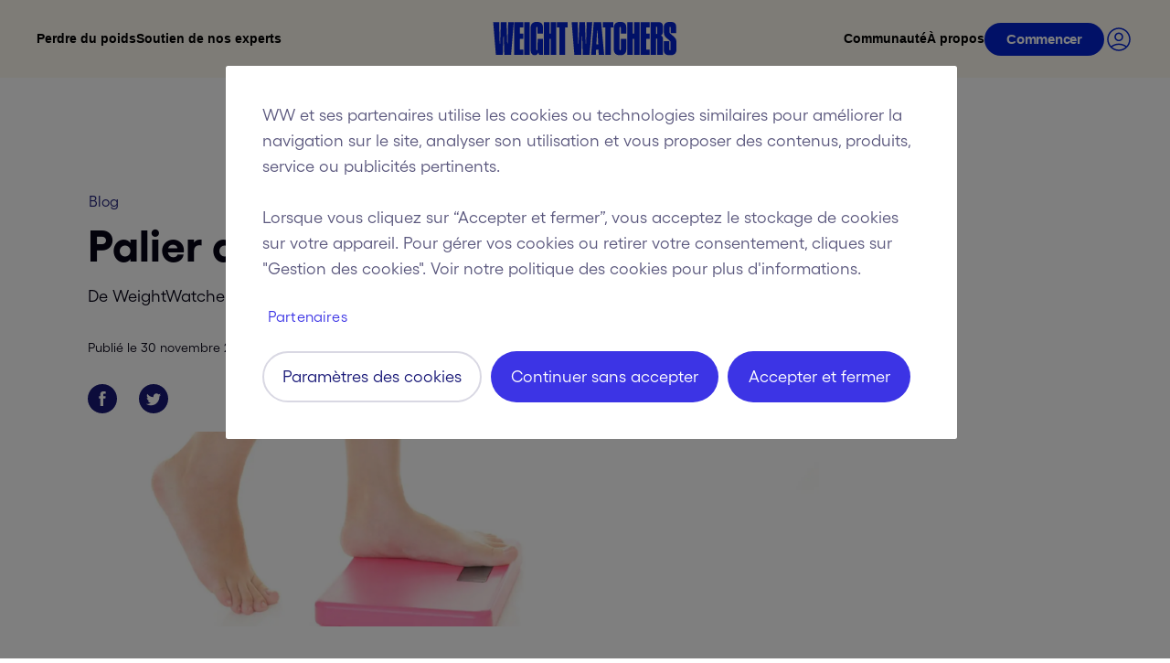

--- FILE ---
content_type: text/css; charset=utf-8
request_url: https://www.weightwatchers.com/static/css/main.6a2b72e6.css?v=20251227
body_size: 94727
content:
/*! normalize.css v8.0.1 | MIT License | github.com/necolas/normalize.css */main{display:block}h1{font-size:2em;margin:.67em 0}hr{box-sizing:content-box;height:0;overflow:visible}pre{font-family:monospace,monospace;font-size:1em}a{background-color:transparent}abbr[title]{border-bottom:none;text-decoration:underline;-webkit-text-decoration:underline dotted;text-decoration:underline dotted}b,strong{font-weight:bolder}code,kbd,samp{font-family:monospace,monospace;font-size:1em}small{font-size:80%}sub,sup{font-size:75%;line-height:0;position:relative;vertical-align:baseline}sub{bottom:-.25em}sup{top:-.5em}img{border-style:none}button,input,optgroup,select,textarea{font-family:inherit;font-size:100%;line-height:1.15;margin:0}button,input{overflow:visible}button,select{text-transform:none}[type=button],[type=reset],[type=submit],button{-webkit-appearance:button}[type=button]::-moz-focus-inner,[type=reset]::-moz-focus-inner,[type=submit]::-moz-focus-inner,button::-moz-focus-inner{border-style:none;padding:0}[type=button]:-moz-focusring,[type=reset]:-moz-focusring,[type=submit]:-moz-focusring,button:-moz-focusring{outline:1px dotted ButtonText}fieldset{padding:.35em .75em .625em}legend{box-sizing:border-box;color:inherit;display:table;max-width:100%;padding:0;white-space:normal}progress{vertical-align:baseline}textarea{overflow:auto}[type=checkbox],[type=radio]{box-sizing:border-box;padding:0}[type=number]::-webkit-inner-spin-button,[type=number]::-webkit-outer-spin-button{height:auto}[type=search]{-webkit-appearance:textfield;outline-offset:-2px}[type=search]::-webkit-search-decoration{-webkit-appearance:none}::-webkit-file-upload-button{-webkit-appearance:button;font:inherit}details{display:block}summary{display:list-item}[hidden],template{display:none}*,:after,:before{box-sizing:border-box}html{-webkit-text-size-adjust:100%;-ms-text-size-adjust:100%;-ms-overflow-style:scrollbar;font-family:sans-serif;line-height:1.15}body{background-color:#fff;font-family:Gellix,Helvetica,Arial,sans-serif;font-size:1rem;font-weight:400;height:100%;margin:0;text-align:left}body>img{display:block;height:0!important}h1,h2,h3,h4,h5,h6{font-weight:inherit;margin:0}b,strong{font-weight:700}em,i{font-style:italic}sub,sup{font-size:.75rem}a{color:inherit;text-decoration:none}a:focus,a:focus-visible,a:hover{text-decoration:none}@media(min-width:992px){.twoColumnColumnWrapper .videoColumn{margin-left:0;margin-right:0;padding-left:0;padding-right:0}}.priceWrap .pricingForm{margin-left:0;margin-right:0}body.webview .webview{display:none}.video-js{float:none;height:0!important;-webkit-transform:translateZ(0);transform:translateZ(0);width:100%!important}.video-js .vjs-poster{background-color:#151b17}.video-js .vjs-poster img{height:100%!important;margin-bottom:0;margin-top:0;max-width:none;width:100%}.square .video-js .vjs-poster img{-o-object-fit:cover;object-fit:cover}.video-js.vjs-ended .vjs-big-play-button,.video-js.vjs-ended .vjs-poster{display:block}.square .video-js{padding-bottom:100%!important}.vertical .video-js{padding-bottom:none!important;padding-top:177.7778%!important}.horizontal .video-js{padding-bottom:56.25%!important}.video-js.video-js .vjs-big-play-button.vjs-big-play-button,.video-js.video-js.vjs-mouse .vjs-big-play-button,div[class*=bc-player-] .vjs-big-play-button.vjs-big-play-button,div[class*=bc-player-].vjs-mouse .vjs-big-play-button{background-clip:padding-box;background-color:#fff;border:none;border-radius:50%;bottom:15px;color:#181877;cursor:pointer;height:26px;left:20px;margin:0;position:absolute;top:auto;transition:all .3s ease 0s;width:26px}@media(min-width:769px){.video-js.video-js .vjs-big-play-button.vjs-big-play-button,.video-js.video-js.vjs-mouse .vjs-big-play-button,div[class*=bc-player-] .vjs-big-play-button.vjs-big-play-button,div[class*=bc-player-].vjs-mouse .vjs-big-play-button{bottom:50px;height:60px;left:50px;width:60px}}.video-js.video-js .vjs-control-bar,div[class*=bc-player-] .vjs-control-bar{opacity:1;transition:opacity .3s ease 0s}.video-js.video-js .vjs-icon-placeholder,div[class*=bc-player-] .vjs-icon-placeholder{height:1px;overflow:hidden;width:1px}.video-js.video-js .vjs-big-play-button .vjs-icon-placeholder,.video-js.video-js .vjs-big-play-button:before,div[class*=bc-player-] .vjs-big-play-button .vjs-icon-placeholder,div[class*=bc-player-] .vjs-big-play-button:before{display:none}.video-js.video-js .vjs-big-play-button:after,div[class*=bc-player-] .vjs-big-play-button:after{background:url("data:image/svg+xml;charset=utf8, %3Csvg xmlns=%27http://www.w3.org/2000/svg%27 viewBox=%270 0 512 512%27%3E%3Cpath d=%27M432.309 301.735L276.754 409.223 142.46 502.014C105.492 527.551 55 501.156 55 456.28V55.72c0-44.877 50.492-71.272 87.46-45.735l134.294 92.791 155.555 107.488c32.014 22.118 32.014 69.352 0 91.47z%27 fill=%27%233856be%27%3E%3C/path%3E%3C/svg%3E") no-repeat;content:"";height:12px;left:8px;position:absolute;top:7px;transition:all .2s ease 0s;width:12px}@media(min-width:769px){.video-js.video-js .vjs-big-play-button:after,div[class*=bc-player-] .vjs-big-play-button:after{height:24px;left:20px;top:19px;width:24px}}.video-js.video-js.not-hover .vjs-control-bar,.video-js.video-js:not(.vjs-has-started) .vjs-control-bar,div[class*=bc-player-].not-hover .vjs-control-bar,div[class*=bc-player-]:not(.vjs-has-started) .vjs-control-bar{opacity:0}.video-js.video-js .vjs-play-progress,.video-js.video-js .vjs-volume-level,div[class*=bc-player-] .vjs-play-progress,div[class*=bc-player-] .vjs-volume-level{background:#181877}.video-js.video-js:hover .vjs-poster:before,div[class*=bc-player-]:hover .vjs-poster:before{background-color:#fff;bottom:0;content:"";display:block;left:0;opacity:.3;position:absolute;right:0;top:0}.video-js.video-js:active .vjs-big-play-button,div[class*=bc-player-]:active .vjs-big-play-button{opacity:.5}.video-js.video-js .vjs-play-progress,.video-js.video-js .vjs-progress-control .vjs-mouse-display,div[class*=bc-player-] .vjs-play-progress,div[class*=bc-player-] .vjs-progress-control .vjs-mouse-display{font-family:Gellix,Helvetica,Arial,sans-serif}.video-js.video-js.not-hover.vjs-has-started.vjs-paused.vjs-user-active .vjs-progress-control,.video-js.video-js.not-hover.vjs-has-started.vjs-paused.vjs-user-inactive .vjs-progress-control,.video-js.video-js.not-hover.vjs-has-started.vjs-playing.vjs-user-active .vjs-progress-control,.video-js.video-js.not-hover.vjs-has-started.vjs-playing.vjs-user-inactive .vjs-progress-control,.video-js.video-js.vjs-has-started.vjs-playing.vjs-user-inactive .vjs-progress-control .vjs-progress-control,div[class*=bc-player-].not-hover.vjs-has-started.vjs-paused.vjs-user-active .vjs-progress-control,div[class*=bc-player-].not-hover.vjs-has-started.vjs-paused.vjs-user-inactive .vjs-progress-control,div[class*=bc-player-].not-hover.vjs-has-started.vjs-playing.vjs-user-active .vjs-progress-control,div[class*=bc-player-].not-hover.vjs-has-started.vjs-playing.vjs-user-inactive .vjs-progress-control,div[class*=bc-player-].vjs-has-started.vjs-playing.vjs-user-inactive .vjs-progress-control .vjs-progress-control{top:0}.hide-controls .vjs-error .vjs-error-display,.hide-controls .vjs-loading-spinner{display:none}.hide-controls .vjs-control{visibility:hidden}.hide-controls .vjs-control-bar{display:block!important;height:0!important;overflow:hidden!important;visibility:hidden!important}.hide-controls .vjs-big-play-button{display:none!important}.hide-controls .vjs-playing .vjs-tech{pointer-events:none!important}html{overflow-x:hidden}body:not(.disable-onetrust-vs) #onetrust-banner-sdk{background-color:#fff!important;box-shadow:none!important;max-width:800px!important}@media(min-width:992px){body:not(.disable-onetrust-vs) #onetrust-banner-sdk{width:800px!important}}body:not(.disable-onetrust-vs) .ot-pc-header{border-bottom:1px solid #d9dde1!important;height:104px!important;margin:0!important;padding:0!important}body:not(.disable-onetrust-vs) .ot-pc-logo{height:40px!important;left:35px!important;position:absolute!important;top:36px!important;width:40px!important}body:not(.disable-onetrust-vs) .ot-pc-footer{background-color:#fff!important;border-top:1px solid #d9dde1!important;box-sizing:border-box!important;padding:0!important;z-index:1!important}body:not(.disable-onetrust-vs) #onetrust-banner-sdk #onetrust-policy{margin-top:40px!important}body:not(.disable-onetrust-vs) #onetrust-policy-title{box-sizing:border-box!important;color:#000!important;font-size:14px!important;font-weight:500!important;line-height:20px!important;padding:0 20px 10px!important;width:100%!important}@media(min-width:992px){body:not(.disable-onetrust-vs) #onetrust-policy-title{font-size:16px!important;line-height:24px!important;padding:0 40px 10px!important}}body:not(.disable-onetrust-vs) #onetrust-policy-text{box-sizing:border-box!important;color:#5a577d!important;float:none!important;font-size:16px!important;line-height:24px!important;margin:0!important;padding:0 20px!important;width:100%!important}@media(min-width:992px){body:not(.disable-onetrust-vs) #onetrust-policy-text{font-size:18px!important;line-height:28px!important;padding:0 40px!important}}body:not(.disable-onetrust-vs) #onetrust-policy-text a{border:2px solid transparent!important;border-radius:30px!important;color:#3c34e5!important;cursor:pointer!important;font-weight:500!important;margin:0!important;outline:none!important;padding:4px!important;text-decoration:none!important}body:not(.disable-onetrust-vs) #onetrust-policy-text a:hover{color:#181877!important}body:not(.disable-onetrust-vs) #onetrust-policy-text a:active,body:not(.disable-onetrust-vs) #onetrust-policy-text a:focus{border:2px solid #181877!important}body:not(.disable-onetrust-vs) #onetrust-banner-sdk .ot-link-btn,body:not(.disable-onetrust-vs) #ot-pc-content .ot-link-btn{border:2px solid transparent!important;border-radius:30px!important;color:#3c34e5 !important!important;color:#3c34e5!important;display:inline-block!important;font-size:16px!important;font-style:normal!important;font-weight:500!important;line-height:24px!important;margin:5px 0 0 40px!important;opacity:1!important;outline:none!important;padding:4px!important;text-decoration:none!important}body:not(.disable-onetrust-vs) #onetrust-banner-sdk .ot-link-btn:hover,body:not(.disable-onetrust-vs) #ot-pc-content .ot-link-btn:hover{color:#181877!important}body:not(.disable-onetrust-vs) #onetrust-banner-sdk .ot-link-btn:active,body:not(.disable-onetrust-vs) #onetrust-banner-sdk .ot-link-btn:focus,body:not(.disable-onetrust-vs) #ot-pc-content .ot-link-btn:active,body:not(.disable-onetrust-vs) #ot-pc-content .ot-link-btn:focus{border:2px solid #181877!important}@media(min-width:992px){body:not(.disable-onetrust-vs) #onetrust-banner-sdk .ot-link-btn,body:not(.disable-onetrust-vs) #ot-pc-content .ot-link-btn{font-size:18px!important;font-size:16px!important;line-height:28px!important;line-height:24px!important;margin-top:20px!important}}body:not(.disable-onetrust-vs) #onetrust-banner-sdk .ot-link-btn{margin-left:20px!important}@media(min-width:992px){body:not(.disable-onetrust-vs) #onetrust-banner-sdk .ot-link-btn{margin-left:40px!important}}body:not(.disable-onetrust-vs) #onetrust-button-group-parent{float:none!important;padding:0!important}body:not(.disable-onetrust-vs) #onetrust-accept-btn-handler,body:not(.disable-onetrust-vs) .cookie-setting-link{margin-bottom:0!important}body:not(.disable-onetrust-vs) #onetrust-accept-btn-handler{-webkit-order:0!important;order:0!important}@media(min-width:992px){body:not(.disable-onetrust-vs) #onetrust-accept-btn-handler{-webkit-order:1!important;order:1!important}}body:not(.disable-onetrust-vs) #onetrust-reject-all-handler{margin:10px 0 0!important;-webkit-order:1!important;order:1!important}@media(min-width:992px){body:not(.disable-onetrust-vs) #onetrust-reject-all-handler{margin:0 10px 0 0!important;-webkit-order:0!important;order:0!important}}body:not(.disable-onetrust-vs) #onetrust-accept-btn-handler,body:not(.disable-onetrust-vs) #onetrust-reject-all-handler{background-color:#3c34e5!important;border:2px solid transparent!important;border-radius:30px!important;color:#fff!important;cursor:pointer!important;display:inline-block!important;display:block!important;font-size:16px!important;font-style:normal!important;font-weight:500!important;height:56px!important;height:48px!important;line-height:120%!important;line-height:16px!important;max-width:100%!important;padding:0 20px!important;position:relative!important}body:not(.disable-onetrust-vs) #onetrust-accept-btn-handler.fixed,body:not(.disable-onetrust-vs) #onetrust-reject-all-handler.fixed{max-width:300px!important;width:100%!important}body:not(.disable-onetrust-vs) #onetrust-accept-btn-handler:before,body:not(.disable-onetrust-vs) #onetrust-reject-all-handler:before{border:2px solid transparent!important;border-radius:30px!important;bottom:2px!important;content:""!important;left:2px!important;position:absolute!important;right:2px!important;top:2px!important}body:not(.disable-onetrust-vs) #onetrust-accept-btn-handler:active,body:not(.disable-onetrust-vs) #onetrust-accept-btn-handler:focus,body:not(.disable-onetrust-vs) #onetrust-reject-all-handler:active,body:not(.disable-onetrust-vs) #onetrust-reject-all-handler:focus{border-color:#181877!important;outline:none!important}body:not(.disable-onetrust-vs) #onetrust-accept-btn-handler:hover,body:not(.disable-onetrust-vs) #onetrust-reject-all-handler:hover{background-color:#181877!important;border-color:#181877!important}body:not(.disable-onetrust-vs) #onetrust-accept-btn-handler.disabled,body:not(.disable-onetrust-vs) #onetrust-reject-all-handler.disabled{background-color:#9390ae !important!important;border:0!important;color:#5a577d!important}body:not(.disable-onetrust-vs) #onetrust-accept-btn-handler.disabled:after,body:not(.disable-onetrust-vs) #onetrust-reject-all-handler.disabled:after{display:none!important}@media(min-width:992px){body:not(.disable-onetrust-vs) #onetrust-accept-btn-handler,body:not(.disable-onetrust-vs) #onetrust-reject-all-handler{font-size:18px!important;height:56px!important;line-height:18px!important;max-width:-webkit-max-content!important;max-width:-moz-max-content!important;max-width:max-content!important}}body:not(.disable-onetrust-vs) #onetrust-pc-btn-handler{background-color:#3c34e5!important;background-color:transparent!important;border:2px solid #d9d8e3!important;border-radius:30px!important;color:#fff!important;color:#181877!important;cursor:pointer!important;display:inline-block!important;font-size:16px!important;font-style:normal!important;font-weight:500!important;height:56px!important;height:48px!important;line-height:120%!important;line-height:16px!important;margin:10px 0 0!important;max-width:100%!important;padding:0 20px!important;position:relative!important;text-align:center!important}body:not(.disable-onetrust-vs) #onetrust-pc-btn-handler.fixed{max-width:300px!important;width:100%!important}body:not(.disable-onetrust-vs) #onetrust-pc-btn-handler:before{border:2px solid transparent!important;border-radius:30px!important;bottom:2px!important;content:""!important;left:2px!important;position:absolute!important;right:2px!important;top:2px!important}body:not(.disable-onetrust-vs) #onetrust-pc-btn-handler:active,body:not(.disable-onetrust-vs) #onetrust-pc-btn-handler:focus{border-color:#181877!important;outline:none!important}body:not(.disable-onetrust-vs) #onetrust-pc-btn-handler:hover{background-color:#181877!important;border-color:#181877!important}body:not(.disable-onetrust-vs) #onetrust-pc-btn-handler.disabled{background-color:#9390ae !important!important;border:0!important;color:#5a577d!important}body:not(.disable-onetrust-vs) #onetrust-pc-btn-handler.disabled:after{display:none!important}body:not(.disable-onetrust-vs) #onetrust-pc-btn-handler:active,body:not(.disable-onetrust-vs) #onetrust-pc-btn-handler:focus{border-color:#d9d8e3!important}body:not(.disable-onetrust-vs) #onetrust-pc-btn-handler:active:before,body:not(.disable-onetrust-vs) #onetrust-pc-btn-handler:focus:before{border-color:#181877!important}body:not(.disable-onetrust-vs) #onetrust-pc-btn-handler:hover{background-color:#d9d8e3!important;border-color:#9390ae!important}body:not(.disable-onetrust-vs) #onetrust-pc-btn-handler:hover:before{border-color:transparent!important}@media(min-width:992px){body:not(.disable-onetrust-vs) #onetrust-pc-btn-handler{font-size:18px!important;height:56px!important;line-height:18px!important;margin:0 10px 0 0!important;max-width:-webkit-max-content!important;max-width:-moz-max-content!important;max-width:max-content!important;-webkit-order:0!important;order:0!important}}body:not(.disable-onetrust-vs) #accept-recommended-btn-handler,body:not(.disable-onetrust-vs) #onetrust-accept-btn-handler,body:not(.disable-onetrust-vs) #onetrust-pc-btn-handler,body:not(.disable-onetrust-vs) #onetrust-reject-all-handler,body:not(.disable-onetrust-vs) .ot-pc-refuse-all-handler,body:not(.disable-onetrust-vs) .save-preference-btn-handler{font-size:16px!important;letter-spacing:normal!important;line-height:24px!important;min-width:200px!important;text-decoration:none!important;width:100%!important}@media(min-width:992px){body:not(.disable-onetrust-vs) #accept-recommended-btn-handler,body:not(.disable-onetrust-vs) #onetrust-accept-btn-handler,body:not(.disable-onetrust-vs) #onetrust-pc-btn-handler,body:not(.disable-onetrust-vs) #onetrust-reject-all-handler,body:not(.disable-onetrust-vs) .ot-pc-refuse-all-handler,body:not(.disable-onetrust-vs) .save-preference-btn-handler{font-size:18px!important;line-height:28px!important}}body:not(.disable-onetrust-vs) #accept-recommended-btn-handler:focus,body:not(.disable-onetrust-vs) #accept-recommended-btn-handler:hover,body:not(.disable-onetrust-vs) #onetrust-accept-btn-handler:focus,body:not(.disable-onetrust-vs) #onetrust-accept-btn-handler:hover,body:not(.disable-onetrust-vs) #onetrust-pc-btn-handler:focus,body:not(.disable-onetrust-vs) #onetrust-pc-btn-handler:hover,body:not(.disable-onetrust-vs) #onetrust-reject-all-handler:focus,body:not(.disable-onetrust-vs) #onetrust-reject-all-handler:hover,body:not(.disable-onetrust-vs) .ot-pc-refuse-all-handler:focus,body:not(.disable-onetrust-vs) .ot-pc-refuse-all-handler:hover,body:not(.disable-onetrust-vs) .save-preference-btn-handler:focus,body:not(.disable-onetrust-vs) .save-preference-btn-handler:hover{opacity:1!important}body:not(.disable-onetrust-vs) .banner-actions-container{box-sizing:border-box!important;display:-webkit-flex!important;display:flex!important;-webkit-flex-direction:column!important;flex-direction:column!important;-webkit-flex-wrap:wrap!important;flex-wrap:wrap!important;float:none!important;margin-top:10px!important;max-width:100%!important;text-align:center!important;width:100%!important}@media(min-width:992px){body:not(.disable-onetrust-vs) .banner-actions-container{-webkit-flex-direction:row!important;flex-direction:row!important;margin-top:0!important;-webkit-order:1!important;order:1!important;width:auto!important}}body:not(.disable-onetrust-vs) #onetrust-button-group{-webkit-align-items:center!important;align-items:center!important;box-sizing:border-box!important;display:-webkit-flex!important;display:flex!important;-webkit-flex-direction:column!important;flex-direction:column!important;-webkit-flex-wrap:wrap!important;flex-wrap:wrap!important;padding:20px 20px 40px!important}@media(min-width:992px){body:not(.disable-onetrust-vs) #onetrust-button-group{-webkit-flex-direction:row!important;flex-direction:row!important;padding:20px 40px 40px!important}}body:not(.disable-onetrust-vs) #onetrust-pc-sdk{box-shadow:none!important}body:not(.disable-onetrust-vs) #close-pc-btn-handler{background-image:url(/static/media/close.ec4e4cc97d5863423b0b.svg)!important;background-size:18px!important;height:24px!important;margin:0!important;right:20px!important;top:40px!important;width:24px!important}@media(min-width:992px){body:not(.disable-onetrust-vs) #close-pc-btn-handler{right:40px!important}}body:not(.disable-onetrust-vs) #close-pc-btn-handler:focus,body:not(.disable-onetrust-vs) #close-pc-btn-handler:hover{border:1px solid #181877!important;opacity:1!important}body:not(.disable-onetrust-vs) #close-pc-btn-handler:focus{outline:none!important}body:not(.disable-onetrust-vs) #close-pc-btn-handler:focus:after{height:1px!important}body:not(.disable-onetrust-vs) #ot-pc-content{box-sizing:border-box!important;margin:0!important;padding:15px 20px 70px!important;top:105px!important;width:100%!important}@media(min-width:992px){body:not(.disable-onetrust-vs) #ot-pc-content{padding:20px 40px 70px!important}}body:not(.disable-onetrust-vs) #ot-pc-title{color:#000!important;float:none!important;font-size:14px!important;font-weight:500!important;line-height:20px!important;margin:0!important}@media(min-width:992px){body:not(.disable-onetrust-vs) #ot-pc-title{font-size:16px!important;line-height:24px!important}}body:not(.disable-onetrust-vs) #ot-pc-desc{color:#5a577d!important;font-size:14px!important;line-height:20px!important;margin:25px 0 0!important}@media(min-width:992px){body:not(.disable-onetrust-vs) #ot-pc-desc{font-size:16px!important;line-height:24px!important}}body:not(.disable-onetrust-vs) #ot-pc-desc a.privacy-notice-link{border:2px solid transparent!important;border-radius:30px!important;color:#3c34e5 !important!important;color:#3c34e5!important;display:inline-block!important;font-size:16px!important;font-style:normal!important;font-weight:500!important;line-height:24px!important;margin:5px 0 0!important;outline:none!important;padding:4px!important;text-decoration:none!important}body:not(.disable-onetrust-vs) #ot-pc-desc a.privacy-notice-link:hover{color:#181877!important}body:not(.disable-onetrust-vs) #ot-pc-desc a.privacy-notice-link:active,body:not(.disable-onetrust-vs) #ot-pc-desc a.privacy-notice-link:focus{border:2px solid #181877!important}@media(min-width:992px){body:not(.disable-onetrust-vs) #ot-pc-desc a.privacy-notice-link{font-size:18px!important;line-height:28px!important}}body:not(.disable-onetrust-vs) #ot-pc-desc a:not(.privacy-notice-link){border:2px solid transparent!important;border-radius:30px!important;color:#3c34e5!important;cursor:pointer!important;font-weight:500!important;margin:0!important;outline:none!important;padding:4px!important;text-decoration:none!important}body:not(.disable-onetrust-vs) #ot-pc-desc a:not(.privacy-notice-link):hover{color:#181877!important}body:not(.disable-onetrust-vs) #ot-pc-desc a:not(.privacy-notice-link):active,body:not(.disable-onetrust-vs) #ot-pc-desc a:not(.privacy-notice-link):focus{border:2px solid #181877!important}body:not(.disable-onetrust-vs) #accept-recommended-btn-handler{background-color:#3c34e5!important;border:2px solid transparent!important;border-radius:30px!important;color:#fff!important;cursor:pointer!important;display:inline-block!important;font-size:16px!important;font-style:normal!important;font-weight:500!important;height:56px!important;height:48px!important;line-height:120%!important;line-height:16px!important;margin:25px 0 0!important;max-width:100%!important;padding:0 20px!important;position:relative!important}body:not(.disable-onetrust-vs) #accept-recommended-btn-handler.fixed{max-width:300px!important;width:100%!important}body:not(.disable-onetrust-vs) #accept-recommended-btn-handler:before{border:2px solid transparent!important;border-radius:30px!important;bottom:2px!important;content:""!important;left:2px!important;position:absolute!important;right:2px!important;top:2px!important}body:not(.disable-onetrust-vs) #accept-recommended-btn-handler:active,body:not(.disable-onetrust-vs) #accept-recommended-btn-handler:focus{border-color:#181877!important;outline:none!important}body:not(.disable-onetrust-vs) #accept-recommended-btn-handler:hover{background-color:#181877!important;border-color:#181877!important}body:not(.disable-onetrust-vs) #accept-recommended-btn-handler.disabled{background-color:#9390ae !important!important;border:0!important;color:#5a577d!important}body:not(.disable-onetrust-vs) #accept-recommended-btn-handler.disabled:after{display:none!important}@media(min-width:992px){body:not(.disable-onetrust-vs) #accept-recommended-btn-handler{font-size:18px!important;height:56px!important;line-height:18px!important;max-width:-webkit-max-content!important;max-width:-moz-max-content!important;max-width:max-content!important}}body:not(.disable-onetrust-vs) #ot-category-title{color:#000!important;font-size:14px!important;font-weight:500!important;line-height:20px!important;margin:25px 0 0!important;padding:0!important}@media(min-width:992px){body:not(.disable-onetrust-vs) #ot-category-title{font-size:16px!important;line-height:24px!important}}body:not(.disable-onetrust-vs) #onetrust-pc-sdk .ot-cat-grp{margin:0!important}body:not(.disable-onetrust-vs) .ot-cat-item{border:none!important;border-bottom:1px solid rgba(50,45,160,.2)!important}body:not(.disable-onetrust-vs) .ot-cat-item>button:focus{outline:none!important}body:not(.disable-onetrust-vs) .ot-cat-header{color:#000!important;font-size:14px!important;font-weight:500!important;line-height:20px!important;margin-left:0!important}@media(min-width:992px){body:not(.disable-onetrust-vs) .ot-cat-header{font-size:16px!important;line-height:24px!important}}body:not(.disable-onetrust-vs) #ot-pc-content .ot-plus-minus>span{display:none!important}body:not(.disable-onetrust-vs) #ot-pc-content .ot-plus-minus{background-image:url(/static/media/plus.e8ef27985ff149f1ed76.svg)!important;height:16px!important;margin-left:17px!important;margin-right:17px!important;margin-top:-4px!important;width:16px!important}.ot-hide-acc body:not(.disable-onetrust-vs) #ot-pc-content .ot-plus-minus{background-image:none!important}body:not(.disable-onetrust-vs) #onetrust-pc-sdk #ot-pc-content button[aria-expanded=true]~.ot-acc-hdr .ot-plus-minus{background-image:url(/static/media/minus.5beac6ae3253ae4014c5.svg)!important}body:not(.disable-onetrust-vs) .ot-always-active{color:#000!important;color:#181877!important;font-size:14px!important;font-weight:500!important;font-weight:600!important;line-height:20px!important;margin-right:17px!important}@media(min-width:992px){body:not(.disable-onetrust-vs) .ot-always-active{font-size:16px!important;line-height:24px!important}}body:not(.disable-onetrust-vs) #ot-pc-content .ot-tgl{height:25px!important;margin-right:17px!important}body:not(.disable-onetrust-vs) #onetrust-pc-sdk #ot-pc-content .ot-switch-nob{background-color:#8e9192!important;border:none!important}body:not(.disable-onetrust-vs) #onetrust-pc-sdk #ot-pc-content .ot-switch-nob:before{background-color:#fff!important;bottom:2px!important;left:3px!important}body:not(.disable-onetrust-vs) #onetrust-pc-sdk #ot-pc-content .ot-tgl input:checked+.ot-switch .ot-switch-nob:before{background-color:#181877!important;background-image:url(/static/media/toggle_active.464e7630c2415b61fc70.svg)!important;background-repeat:no-repeat!important;background-size:21px!important;border-color:#181877!important;left:2px!important}body:not(.disable-onetrust-vs) #onetrust-pc-sdk #ot-pc-content .ot-tgl input:checked+.ot-switch .ot-switch-nob{background-color:#181877!important;border:none!important}body:not(.disable-onetrust-vs) #ot-pc-content .ot-acc-hdr{padding:16px 0 15px!important}body:not(.disable-onetrust-vs) #ot-pc-content .ot-acc-txt{background-color:#fff!important}body:not(.disable-onetrust-vs) .ot-category-desc{color:#5a577d!important;font-size:14px!important;line-height:20px!important;margin:0 0 10px!important;padding:0 16px!important}@media(min-width:992px){body:not(.disable-onetrust-vs) .ot-category-desc{font-size:16px!important;line-height:24px!important}}body:not(.disable-onetrust-vs) .ot-hlst-cntr{margin-bottom:0!important;padding:0!important}body:not(.disable-onetrust-vs) #ot-pc-content .category-host-list-handler{border:2px solid transparent!important;border-radius:30px!important;color:#3c34e5 !important!important;color:#3c34e5!important;display:inline-block!important;font-size:16px!important;font-size:12px!important;font-style:normal!important;font-weight:500!important;line-height:24px!important;line-height:16px!important;margin:12px 0 10px 18px!important;outline:none!important;padding:4px!important;text-decoration:none!important}body:not(.disable-onetrust-vs) #ot-pc-content .category-host-list-handler:hover{color:#181877!important}body:not(.disable-onetrust-vs) #ot-pc-content .category-host-list-handler:active,body:not(.disable-onetrust-vs) #ot-pc-content .category-host-list-handler:focus{border:2px solid #181877!important}@media(min-width:992px){body:not(.disable-onetrust-vs) #ot-pc-content .category-host-list-handler{font-size:18px!important;font-size:14px!important;line-height:28px!important;line-height:20px!important}}body:not(.disable-onetrust-vs) .ot-pc-refuse-all-handler{background-color:#3c34e5!important;background-color:transparent!important;border:2px solid #d9d8e3!important;border-radius:30px!important;color:#fff!important;color:#181877!important;cursor:pointer!important;display:inline-block!important;display:block!important;font-size:16px!important;font-style:normal!important;font-weight:500!important;height:56px!important;height:48px!important;line-height:120%!important;line-height:16px!important;margin:0!important;max-width:100%!important;padding:0 20px!important;position:relative!important}body:not(.disable-onetrust-vs) .ot-pc-refuse-all-handler.fixed{max-width:300px!important;width:100%!important}body:not(.disable-onetrust-vs) .ot-pc-refuse-all-handler:before{border:2px solid transparent!important;border-radius:30px!important;bottom:2px!important;content:""!important;left:2px!important;position:absolute!important;right:2px!important;top:2px!important}body:not(.disable-onetrust-vs) .ot-pc-refuse-all-handler:active,body:not(.disable-onetrust-vs) .ot-pc-refuse-all-handler:focus{border-color:#181877!important;outline:none!important}body:not(.disable-onetrust-vs) .ot-pc-refuse-all-handler:hover{background-color:#181877!important;border-color:#181877!important}body:not(.disable-onetrust-vs) .ot-pc-refuse-all-handler.disabled{background-color:#9390ae !important!important;border:0!important;color:#5a577d!important}body:not(.disable-onetrust-vs) .ot-pc-refuse-all-handler.disabled:after{display:none!important}body:not(.disable-onetrust-vs) .ot-pc-refuse-all-handler:active,body:not(.disable-onetrust-vs) .ot-pc-refuse-all-handler:focus{border-color:#d9d8e3!important}body:not(.disable-onetrust-vs) .ot-pc-refuse-all-handler:active:before,body:not(.disable-onetrust-vs) .ot-pc-refuse-all-handler:focus:before{border-color:#181877!important}body:not(.disable-onetrust-vs) .ot-pc-refuse-all-handler:hover{background-color:#d9d8e3!important;border-color:#9390ae!important}body:not(.disable-onetrust-vs) .ot-pc-refuse-all-handler:hover:before{border-color:transparent!important}@media(min-width:992px){body:not(.disable-onetrust-vs) .ot-pc-refuse-all-handler{font-size:18px!important;height:56px!important;line-height:18px!important;margin:0 10px 0 0!important;max-width:-webkit-max-content!important;max-width:-moz-max-content!important;max-width:max-content!important}}body:not(.disable-onetrust-vs) .save-preference-btn-handler{background-color:#3c34e5!important;border:2px solid transparent!important;border-radius:30px!important;color:#fff!important;cursor:pointer!important;display:inline-block!important;display:block!important;font-size:16px!important;font-style:normal!important;font-weight:500!important;height:56px!important;height:48px!important;line-height:120%!important;line-height:16px!important;margin:10px 0 0!important;max-width:100%!important;padding:0 20px!important;position:relative!important}body:not(.disable-onetrust-vs) .save-preference-btn-handler.fixed{max-width:300px!important;width:100%!important}body:not(.disable-onetrust-vs) .save-preference-btn-handler:before{border:2px solid transparent!important;border-radius:30px!important;bottom:2px!important;content:""!important;left:2px!important;position:absolute!important;right:2px!important;top:2px!important}body:not(.disable-onetrust-vs) .save-preference-btn-handler:active,body:not(.disable-onetrust-vs) .save-preference-btn-handler:focus{border-color:#181877!important;outline:none!important}body:not(.disable-onetrust-vs) .save-preference-btn-handler:hover{background-color:#181877!important;border-color:#181877!important}body:not(.disable-onetrust-vs) .save-preference-btn-handler.disabled{background-color:#9390ae !important!important;border:0!important;color:#5a577d!important}body:not(.disable-onetrust-vs) .save-preference-btn-handler.disabled:after{display:none!important}@media(min-width:992px){body:not(.disable-onetrust-vs) .save-preference-btn-handler{font-size:18px!important;height:56px!important;line-height:18px!important;margin:0!important;max-width:-webkit-max-content!important;max-width:-moz-max-content!important;max-width:max-content!important}}body:not(.disable-onetrust-vs) .ot-pc-footer .ot-btn-container{-webkit-align-items:center!important;align-items:center!important;box-sizing:border-box!important;display:-webkit-flex!important;display:flex!important;-webkit-flex-direction:column!important;flex-direction:column!important;-webkit-flex-wrap:wrap!important;flex-wrap:wrap!important;margin:16px 0 0!important;padding:0 20px 20px!important;width:auto!important}@media(min-width:992px){body:not(.disable-onetrust-vs) .ot-pc-footer .ot-btn-container{-webkit-flex-direction:row!important;flex-direction:row!important;margin:20px 0 0!important;padding:0 40px 40px!important}}body:not(.disable-onetrust-vs) #ot-pc-lst{top:105px!important}body:not(.disable-onetrust-vs) #ot-host-lst{padding-bottom:60px!important}.OverlayProvider_overlayProvider__HYGc3{left:0;position:absolute;top:0}.FloatyImage_floaty__Qb8af{display:none;left:50%;position:absolute;top:50%;z-index:1}@media(min-width:769px){.FloatyImage_floaty__Qb8af{display:block}}.Container_containerFluid__q1Qwk{display:-webkit-flex;display:flex;-webkit-flex-direction:column;flex-direction:column;-webkit-flex-grow:1;flex-grow:1;margin-left:24px;margin-right:24px;padding-left:1.25vw;padding-right:1.25vw;width:auto}@media(min-width:576px){.Container_containerFluid__q1Qwk{margin-left:40px;margin-right:40px}}@media(min-width:992px){.Container_containerFluid__q1Qwk{margin-left:80px;margin-right:80px}}.Container_containerFluid__q1Qwk .Container_containerFluid__q1Qwk{margin-left:0;margin-right:0;padding-left:0;padding-right:0}.Container_containerFluidInner__IGDkh{display:-webkit-flex;display:flex;-webkit-flex-direction:column;flex-direction:column;-webkit-flex-grow:1;flex-grow:1;width:100%}.Container_containerCenter__K7Ed7{-webkit-align-items:center;align-items:center}.Container_containerLeft__Wtpbx{-webkit-align-items:flex-start;align-items:flex-start}.Container_containerRight__ybCpr{-webkit-align-items:flex-end;align-items:flex-end}.BackgroundImage_backgroundImage__P-u0u{background-position:50% 0;background-repeat:no-repeat;background-size:cover;bottom:0;left:0;position:absolute;right:0;top:0}.Icon_iconWrapper__HUN07{display:inline-block;line-height:0}.Icon_iconWrapper__HUN07 svg{fill:currentColor;stroke:inherit;height:auto;max-height:100%;min-height:0;top:0;width:100%}.Icon_iconWrapper__HUN07 svg *{fill:inherit;stroke:inherit}.Icon_iconWrapper__HUN07 svg [fill=white]{fill:#fff;stroke:#fff}.BackgroundVideo_container__OsWvX{overflow:hidden;position:relative}.BackgroundVideo_video__a1wlY{height:auto;left:50%;min-height:100%;min-width:100%;overflow:hidden;position:absolute;top:50%;-webkit-transform:translateX(-50%) translateY(-50%);transform:translateX(-50%) translateY(-50%);width:auto}.BackgroundVideo_video__a1wlY.BackgroundVideo_alignTop__Xj4D9{top:0;-webkit-transform:translateX(-50%);transform:translateX(-50%)}.BackgroundVideo_video__a1wlY.BackgroundVideo_alignBottom__XvizZ{top:100%;-webkit-transform:translateX(-50%) translateY(-100%);transform:translateX(-50%) translateY(-100%)}.BackgroundVideo_scrim__pa2c6{background-color:#000;height:100%;left:0;pointer-events:none;position:absolute;top:0;width:100%}.BackgroundVideo_scrim__pa2c6.BackgroundVideo_light__SkQxr{background-color:#fff}.BackgroundVideo_scrim__pa2c6.BackgroundVideo_dark__Coiss{background-color:#000}.BackgroundVideo_screenReader__dnJD5{height:1px;left:-10000px;overflow:hidden;position:absolute;top:auto;width:1px}.BackgroundVideo_buttonWrapper__3WBsi{position:absolute;z-index:999}.BackgroundVideo_buttonWrapper__3WBsi .BackgroundVideo_button__FPjUt{background:none;border:0;cursor:pointer;display:none}.BackgroundVideo_buttonWrapper__3WBsi .BackgroundVideo_button__FPjUt.show{display:block}.BackgroundVideo_buttonWrapper__3WBsi .BackgroundVideo_button__FPjUt.BackgroundVideo_black__trC6n svg path,.BackgroundVideo_buttonWrapper__3WBsi .BackgroundVideo_button__FPjUt.BackgroundVideo_black__trC6n svg rect{fill:#000}.BackgroundVideo_buttonWrapper__3WBsi .BackgroundVideo_button__FPjUt.BackgroundVideo_white__k\+uu7 svg path,.BackgroundVideo_buttonWrapper__3WBsi .BackgroundVideo_button__FPjUt.BackgroundVideo_white__k\+uu7 svg rect{fill:#fff}.BackgroundVideo_buttonWrapper__3WBsi .BackgroundVideo_button__FPjUt.BackgroundVideo_primary100__6PCAV svg path,.BackgroundVideo_buttonWrapper__3WBsi .BackgroundVideo_button__FPjUt.BackgroundVideo_primary100__6PCAV svg rect{fill:#181877}.Breakpoint_below__npmw4{display:block}.Breakpoint_above__NY7k\+{display:none}@media(max-width:480px){.Breakpoint_mobile__2MJRQ .Breakpoint_below__npmw4{display:none}.Breakpoint_mobile__2MJRQ .Breakpoint_above__NY7k\+{display:block}}@media(min-width:576px){.Breakpoint_tablet__Xe9in .Breakpoint_below__npmw4{display:none}.Breakpoint_tablet__Xe9in .Breakpoint_above__NY7k\+{display:block}}@media(min-width:769px){.Breakpoint_small__T7X9- .Breakpoint_below__npmw4{display:none}.Breakpoint_small__T7X9- .Breakpoint_above__NY7k\+{display:block}}@media(min-width:992px){.Breakpoint_medium__PJMZZ .Breakpoint_below__npmw4{display:none}.Breakpoint_medium__PJMZZ .Breakpoint_above__NY7k\+{display:block}}@media(min-width:1200px){.Breakpoint_large__2D\+iC .Breakpoint_below__npmw4{display:none}.Breakpoint_large__2D\+iC .Breakpoint_above__NY7k\+{display:block}}@media(min-width:1441px){.Breakpoint_xl__IXGjf .Breakpoint_below__npmw4{display:none}.Breakpoint_xl__IXGjf .Breakpoint_above__NY7k\+{display:block}}@media(min-width:1600px){.Breakpoint_xxl__dEE1U .Breakpoint_below__npmw4{display:none}.Breakpoint_xxl__dEE1U .Breakpoint_above__NY7k\+{display:block}}@media(min-width:1920px){.Breakpoint_x3l__wAVdS .Breakpoint_below__npmw4{display:none}.Breakpoint_x3l__wAVdS .Breakpoint_above__NY7k\+{display:block}}@media(min-width:2560px){.Breakpoint_x4l__xt\+Tb .Breakpoint_below__npmw4{display:none}.Breakpoint_x4l__xt\+Tb .Breakpoint_above__NY7k\+{display:block}}.SourceSet_oneX__aXxI9{display:block}.SourceSet_threeX__ZMcA7,.SourceSet_twoX__E7mM2{display:none}@media(-webkit-min-device-pixel-ratio:1.5),(min-resolution:144dpi){.SourceSet_threeItems__tjEhL .SourceSet_oneX__aXxI9,.SourceSet_twoItems__iZMql .SourceSet_oneX__aXxI9{display:none}.SourceSet_threeItems__tjEhL .SourceSet_twoX__E7mM2,.SourceSet_twoItems__iZMql .SourceSet_twoX__E7mM2{display:block}}@media(-webkit-min-device-pixel-ratio:1.5),(-webkit-min-device-pixel-ratio:2.5),(min-resolution:144dpi){.SourceSet_threeItems__tjEhL .SourceSet_oneX__aXxI9{display:none}.SourceSet_threeItems__tjEhL .SourceSet_threeX__ZMcA7{display:block}}.Background_bgWrapper__kKSIx{display:-webkit-flex;display:flex;-webkit-flex-direction:column;flex-direction:column;overflow-x:hidden;position:relative;width:100%}[class^=TabsLinkSlice] .Background_bgWrapper__kKSIx{overflow-x:visible}@media(max-width:768px){.Background_bgWrapper__kKSIx{min-height:auto!important}}.Background_bgWrapper__kKSIx>*{z-index:1}.Background_bgContainer__hWCQC{bottom:0;left:0;pointer-events:none;position:absolute;right:0;top:0;z-index:0}.Background_bgBackground__VZ7QN{background-position:50% 0;background-repeat:no-repeat}@media(max-width:768px){.Background_bgBackgroundPadding__EynmC{padding-bottom:250px;position:static}.Background_bgBackgroundPaddingBottom__BoQos{-webkit-order:1;order:1}}@media(min-width:769px){.Background_bgBackgroundPadding__EynmC{padding-bottom:0!important}}.Background_bgFullContainer__lW81h{bottom:0;left:0;position:absolute;right:0;top:0;width:100%}.Background_bgStrut__gCleN{position:relative;width:100%}.Button_button__dGIsp{border-radius:30px;border-style:solid;border-width:2px;box-sizing:border-box;cursor:pointer;display:inline-block;font-family:Gellix,Helvetica,Arial,sans-serif;font-size:1rem;font-weight:500;height:auto;line-height:120%;min-height:0;min-width:140px;padding:10px 24px;position:relative;text-align:center;transition-duration:.3s;transition-property:all;transition:outline 0s}.Button_button__dGIsp:before{transition-duration:.3s;transition-property:all}.Button_button__dGIsp:focus-visible{border-color:transparent;border-radius:30px;outline-color:#181877;outline-offset:-1px;outline-style:solid;outline-width:2px}.Button_destructive__86KGm,.Button_primary__u7Dex,.Button_secondary__UpcbP{color:#070517;font-family:Gellix,Helvetica,Arial,sans-serif;font-size:1rem;font-weight:550;line-height:1.25rem;overflow:clip}@media(min-width:769px){.Button_destructive__86KGm,.Button_primary__u7Dex,.Button_secondary__UpcbP{color:#070517;font-size:1.125rem;line-height:1.5rem}}.Button_destructive__86KGm.Button_large__4KMSr,.Button_primary__u7Dex.Button_large__4KMSr,.Button_secondary__UpcbP.Button_large__4KMSr{padding:10px 0;width:100%}@media(min-width:576px){.Button_destructive__86KGm.Button_large__4KMSr,.Button_primary__u7Dex.Button_large__4KMSr,.Button_secondary__UpcbP.Button_large__4KMSr{max-width:350px;min-width:100px;padding:12px 24px}}@media(min-width:769px){.Button_destructive__86KGm.Button_large__4KMSr,.Button_primary__u7Dex.Button_large__4KMSr,.Button_secondary__UpcbP.Button_large__4KMSr{max-width:280px}}.Button_destructive__86KGm.Button_medium__xrnPK,.Button_primary__u7Dex.Button_medium__xrnPK,.Button_secondary__UpcbP.Button_medium__xrnPK{padding:10px 24px;width:100%}@media(min-width:576px){.Button_destructive__86KGm.Button_medium__xrnPK,.Button_primary__u7Dex.Button_medium__xrnPK,.Button_secondary__UpcbP.Button_medium__xrnPK{max-width:350px;min-width:100px;width:auto}}.Button_destructive__86KGm.Button_small__YqOgF,.Button_primary__u7Dex.Button_small__YqOgF,.Button_secondary__UpcbP.Button_small__YqOgF{color:#070517;font-family:Gellix,Helvetica,Arial,sans-serif;font-size:.875rem;font-weight:550;line-height:1.125rem;padding:4px 22px}@media(min-width:769px){.Button_destructive__86KGm.Button_small__YqOgF,.Button_primary__u7Dex.Button_small__YqOgF,.Button_secondary__UpcbP.Button_small__YqOgF{color:#070517;font-size:1rem;line-height:1.25rem}}.Button_destructive__86KGm:before,.Button_primary__u7Dex:before,.Button_secondary__UpcbP:before{border:2px solid transparent;border-radius:30px;bottom:2px;content:"";left:2px;position:absolute;right:2px;top:2px}.Button_primary__u7Dex,.Button_simpleBanner__D3cpH{background-color:#3c34e5;border-color:transparent;color:#fff}@media(min-width:769px){.Button_primary__u7Dex,.Button_simpleBanner__D3cpH{color:#fff}}.Button_primary__u7Dex.Button_small__YqOgF,.Button_simpleBanner__D3cpH.Button_small__YqOgF{color:#fff}@media(min-width:769px){.Button_primary__u7Dex.Button_small__YqOgF,.Button_simpleBanner__D3cpH.Button_small__YqOgF{color:#fff}}.Button_primary__u7Dex.Button_disabled__13tCJ,.Button_primary__u7Dex.Button_disabled__13tCJ:hover,.Button_simpleBanner__D3cpH.Button_disabled__13tCJ,.Button_simpleBanner__D3cpH.Button_disabled__13tCJ:hover{background-color:#d9d8e3;color:#5a577d}.Button_primary__u7Dex:focus-visible,.Button_simpleBanner__D3cpH:focus-visible{border-color:transparent;border-radius:30px;outline-color:#181877;outline-style:solid;outline-width:2px}.Button_primary__u7Dex:active,.Button_simpleBanner__D3cpH:active{border-color:#181877;color:#fff}.Button_primary__u7Dex:hover,.Button_simpleBanner__D3cpH:hover{background-color:#181877;border-color:#181877;color:#fff}.Button_primary__u7Dex:hover:before,.Button_simpleBanner__D3cpH:hover:before{border-color:transparent}.Button_primary__u7Dex.Button_darkBackground__gZ9P3,.Button_simpleBanner__D3cpH.Button_darkBackground__gZ9P3{background-color:#fff;border-color:#fff;color:#3c34e5}@media(min-width:769px){.Button_primary__u7Dex.Button_darkBackground__gZ9P3,.Button_simpleBanner__D3cpH.Button_darkBackground__gZ9P3{color:#3c34e5}}.Button_primary__u7Dex.Button_darkBackground__gZ9P3.Button_small__YqOgF,.Button_simpleBanner__D3cpH.Button_darkBackground__gZ9P3.Button_small__YqOgF{color:#3c34e5}@media(min-width:769px){.Button_primary__u7Dex.Button_darkBackground__gZ9P3.Button_small__YqOgF,.Button_simpleBanner__D3cpH.Button_darkBackground__gZ9P3.Button_small__YqOgF{color:#3c34e5}}.Button_primary__u7Dex.Button_darkBackground__gZ9P3:focus-visible,.Button_simpleBanner__D3cpH.Button_darkBackground__gZ9P3:focus-visible{background-color:#fff;border-color:transparent;border-radius:30px;border-width:2px;color:#3c34e5;outline-color:#181877;outline-color:#3c34e5;outline-offset:-6px;outline-style:solid;outline-width:3px}.Button_primary__u7Dex.Button_darkBackground__gZ9P3:active,.Button_simpleBanner__D3cpH.Button_darkBackground__gZ9P3:active{background-color:#fff;border-color:transparent;color:#3c34e5}.Button_primary__u7Dex.Button_darkBackground__gZ9P3:active:before,.Button_simpleBanner__D3cpH.Button_darkBackground__gZ9P3:active:before{border-color:#3c34e5}.Button_primary__u7Dex.Button_darkBackground__gZ9P3:hover,.Button_simpleBanner__D3cpH.Button_darkBackground__gZ9P3:hover{background-color:transparent;border-color:#fff;color:#fff}.Button_primary__u7Dex.Button_darkBackground__gZ9P3:hover:before,.Button_simpleBanner__D3cpH.Button_darkBackground__gZ9P3:hover:before{border-color:transparent}.Button_simpleBanner__D3cpH{color:#181877;font-style:normal;font-weight:550;letter-spacing:-.2px;line-height:20px}.Button_simpleBanner__D3cpH.Button_darkBackground__gZ9P3{color:#181877}.Button_secondary__UpcbP{background-color:#fff;border-color:#d9d8e3;color:#181877}@media(min-width:769px){.Button_secondary__UpcbP{color:#181877}}.Button_secondary__UpcbP.Button_small__YqOgF{color:#181877}.Button_secondary__UpcbP:focus-visible{border-color:transparent;border-radius:30px;border-width:2px;outline-color:#181877;outline-offset:-6px;outline-style:solid;outline-width:3px}.Button_secondary__UpcbP:active:before{border-color:#181877}.Button_secondary__UpcbP:hover{background-color:#d9d8e3}.Button_secondary__UpcbP:hover:before{border-color:transparent}.Button_secondary__UpcbP.Button_darkBackground__gZ9P3{background-color:transparent;border-color:#fff;color:#fff}@media(min-width:769px){.Button_secondary__UpcbP.Button_darkBackground__gZ9P3{color:#fff}}.Button_secondary__UpcbP.Button_darkBackground__gZ9P3.Button_small__YqOgF{color:#fff}@media(min-width:769px){.Button_secondary__UpcbP.Button_darkBackground__gZ9P3.Button_small__YqOgF{color:#fff}}.Button_secondary__UpcbP.Button_darkBackground__gZ9P3:focus-visible{background-color:#fff;border-color:transparent;border-radius:30px;border-width:2px;color:#3c34e5;outline-color:#181877;outline-color:#3c34e5;outline-offset:-6px;outline-style:solid;outline-width:3px}.Button_secondary__UpcbP.Button_darkBackground__gZ9P3:active{background-color:#fff;border-color:transparent;color:#3c34e5}.Button_secondary__UpcbP.Button_darkBackground__gZ9P3:active:before{border-color:#3c34e5}.Button_secondary__UpcbP.Button_darkBackground__gZ9P3:hover{background-color:#fff;border-color:transparent;color:#3c34e5}.Button_secondary__UpcbP.Button_darkBackground__gZ9P3:hover:before{border-color:transparent}.Button_multiline__-ftJk{font-weight:700;line-height:1;padding:8px 16px}.Button_multiline__-ftJk span{display:block;font-size:.75rem;font-weight:400}.Button_link__fvoL2{background-color:transparent;border:2px solid transparent;border-radius:0;color:#070517;color:#3c34e5;display:inline;font-size:1rem;font-size:1.125rem;font-weight:400;font-weight:550;line-height:1.5rem;line-height:1;max-width:none;min-height:0;min-width:0;padding:4px;text-align:inherit}.Button_link__fvoL2.Button_small__YqOgF{color:#070517;color:#3c34e5;font-family:Gellix,Helvetica,Arial,sans-serif;font-size:.875rem;font-weight:550;line-height:1.125rem}.Button_link__fvoL2:active,.Button_link__fvoL2:hover{color:#181877}.Button_link__fvoL2:active:before,.Button_link__fvoL2:hover:before{border-color:#3c34e5}.Button_link__fvoL2:focus-visible{border-color:transparent;border-radius:30px;outline-color:#181877;outline-offset:-2px;outline-style:solid;outline-width:2px}.Button_link__fvoL2.Button_darkBackground__gZ9P3{border-color:transparent;color:#fff}.Button_link__fvoL2.Button_darkBackground__gZ9P3:active,.Button_link__fvoL2.Button_darkBackground__gZ9P3:hover{color:#fff}.Button_link__fvoL2.Button_darkBackground__gZ9P3:focus-visible{border-color:transparent;border-radius:30px;color:#fff;outline-color:#181877;outline-color:#fff;outline-style:solid;outline-width:2px}.Button_linkQuaternary__i22hY{border-color:transparent;color:#181877;margin-left:-11px;margin-right:-11px;min-height:0;min-width:0;padding:5px 11px}.Button_linkQuaternary__i22hY:before{border:2px solid transparent;bottom:5px;content:"";left:5px;position:absolute;right:5px;top:5px}.Button_linkQuaternary__i22hY:focus-visible{border-color:transparent;border-radius:30px;border-radius:0;outline-color:#181877;outline-color:#4f2aca;outline-offset:-8px;outline-style:solid;outline-width:2px}.Button_linkQuaternary__i22hY:active{color:#4f2aca}.Button_linkQuaternary__i22hY:active:before{border-color:#4f2aca}.Button_linkQuaternary__i22hY:hover{background-color:#4f2aca;color:#fff}.Button_linkQuaternary__i22hY.Button_darkBackground__gZ9P3{color:#fff}.Button_linkQuaternary__i22hY.Button_darkBackground__gZ9P3:focus-visible{border-color:transparent;border-radius:30px;border-radius:0;outline-color:#181877;outline-color:#fff;outline-style:solid;outline-width:2px}.Button_linkQuaternary__i22hY.Button_darkBackground__gZ9P3:active{color:#fff}.Button_linkQuaternary__i22hY.Button_darkBackground__gZ9P3:active:before{border-color:#fff}.Button_linkQuaternary__i22hY.Button_darkBackground__gZ9P3:hover{background-color:#4f2aca;color:#fff}.Button_linkQuaternary__i22hY.Button_darkBackground__gZ9P3:hover:before{border-color:transparent}.Button_bannerTrigger__CHfY1{background-color:transparent;border:0;border-radius:0;display:inline;font-size:1rem;font-weight:400;max-width:none;min-height:0;min-width:0;padding:0;text-align:inherit}.Button_bannerTrigger__CHfY1:hover{color:#181877}.Button_noStyle__pHXpY{background-color:transparent;border:0;border-radius:0;display:inline;font-size:1rem;font-weight:400;max-width:none;min-height:0;min-width:0;padding:0;text-align:inherit}.Button_noStyle__pHXpY:focus-visible{border-color:transparent;border-radius:30px;outline-color:#181877;outline-style:solid;outline-width:2px;outline:none}.Button_linkIcon__ayNqy,.Button_quaternaryLinkIcon__ZIOws{white-space:nowrap}.Button_linkIcon__ayNqy{vertical-align:middle}.Button_linkIcon__ayNqy .Button_icon__\+8bxu{-webkit-transform:translateY(1px);transform:translateY(1px)}.Button_quaternaryLinkIconMultiline__oVxWs{-webkit-align-items:center;align-items:center;display:-webkit-flex!important;display:flex!important}.Button_linkChildrenWrapper__SKiKy{display:inline-block}.Button_linkChildrenContainer__c6iVf{display:-webkit-flex;display:flex;-webkit-justify-content:center;justify-content:center}.Button_destructive__86KGm.Button_disabled__13tCJ,.Button_destructive__86KGm.Button_disabled__13tCJ:active,.Button_destructive__86KGm.Button_disabled__13tCJ:hover,.Button_primary__u7Dex.Button_disabled__13tCJ,.Button_primary__u7Dex.Button_disabled__13tCJ:active,.Button_primary__u7Dex.Button_disabled__13tCJ:hover{background:#d9d8e3;border-color:#d9d8e3;color:#9390ae;cursor:not-allowed}.Button_secondary__UpcbP.Button_disabled__13tCJ,.Button_secondary__UpcbP.Button_disabled__13tCJ:active,.Button_secondary__UpcbP.Button_disabled__13tCJ:hover{background:#d9d8e3;background:transparent;border-color:#d9d8e3;color:#9390ae;cursor:not-allowed}.Button_link__fvoL2.Button_disabled__13tCJ{color:#9390ae}.Button_medium__xrnPK.Button_primary__u7Dex,.Button_medium__xrnPK.Button_secondary__UpcbP{min-height:36px}@media(max-width:768px){.Button_dynamicSize__cU\+zH{font-size:.75rem;line-height:1.2}}.Button_max__izdoT{display:block;width:100%}.Button_destructive__86KGm{background-color:#db3347;border-color:transparent;color:#fff}.Button_destructive__86KGm.Button_small__YqOgF{color:#fff}@media(min-width:769px){.Button_destructive__86KGm.Button_small__YqOgF{color:#fff}}.Button_destructive__86KGm:active,.Button_destructive__86KGm:hover{background-color:#992331}.Button_destructive__86KGm:focus-visible{border-color:transparent;border-radius:30px;outline-color:#181877;outline-color:#fff;outline-offset:-6px;outline-style:solid;outline-width:3px}.vjs-svg-icon{fill:currentColor;background-position:50%;background-repeat:no-repeat;display:inline-block;height:1.8em;width:1.8em}.vjs-svg-icon:before{content:none!important}.vjs-control:focus .vjs-svg-icon,.vjs-svg-icon:hover{-webkit-filter:drop-shadow(0 0 .25em #fff);filter:drop-shadow(0 0 .25em #fff)}.video-js .vjs-big-play-button .vjs-icon-placeholder:before,.video-js .vjs-modal-dialog,.vjs-button>.vjs-icon-placeholder:before,.vjs-modal-dialog .vjs-modal-dialog-content{height:100%;left:0;position:absolute;top:0;width:100%}.video-js .vjs-big-play-button .vjs-icon-placeholder:before,.vjs-button>.vjs-icon-placeholder:before{text-align:center}@font-face{font-family:VideoJS;font-style:normal;font-weight:400;src:url([data-uri]) format("woff")}.video-js .vjs-big-play-button .vjs-icon-placeholder:before,.video-js .vjs-play-control .vjs-icon-placeholder,.vjs-icon-play{font-family:VideoJS;font-style:normal;font-weight:400}.video-js .vjs-big-play-button .vjs-icon-placeholder:before,.video-js .vjs-play-control .vjs-icon-placeholder:before,.vjs-icon-play:before{content:"\f101"}.vjs-icon-play-circle{font-family:VideoJS;font-style:normal;font-weight:400}.vjs-icon-play-circle:before{content:"\f102"}.video-js .vjs-play-control.vjs-playing .vjs-icon-placeholder,.vjs-icon-pause{font-family:VideoJS;font-style:normal;font-weight:400}.video-js .vjs-play-control.vjs-playing .vjs-icon-placeholder:before,.vjs-icon-pause:before{content:"\f103"}.video-js .vjs-mute-control.vjs-vol-0 .vjs-icon-placeholder,.vjs-icon-volume-mute{font-family:VideoJS;font-style:normal;font-weight:400}.video-js .vjs-mute-control.vjs-vol-0 .vjs-icon-placeholder:before,.vjs-icon-volume-mute:before{content:"\f104"}.video-js .vjs-mute-control.vjs-vol-1 .vjs-icon-placeholder,.vjs-icon-volume-low{font-family:VideoJS;font-style:normal;font-weight:400}.video-js .vjs-mute-control.vjs-vol-1 .vjs-icon-placeholder:before,.vjs-icon-volume-low:before{content:"\f105"}.video-js .vjs-mute-control.vjs-vol-2 .vjs-icon-placeholder,.vjs-icon-volume-mid{font-family:VideoJS;font-style:normal;font-weight:400}.video-js .vjs-mute-control.vjs-vol-2 .vjs-icon-placeholder:before,.vjs-icon-volume-mid:before{content:"\f106"}.video-js .vjs-mute-control .vjs-icon-placeholder,.vjs-icon-volume-high{font-family:VideoJS;font-style:normal;font-weight:400}.video-js .vjs-mute-control .vjs-icon-placeholder:before,.vjs-icon-volume-high:before{content:"\f107"}.video-js .vjs-fullscreen-control .vjs-icon-placeholder,.vjs-icon-fullscreen-enter{font-family:VideoJS;font-style:normal;font-weight:400}.video-js .vjs-fullscreen-control .vjs-icon-placeholder:before,.vjs-icon-fullscreen-enter:before{content:"\f108"}.video-js.vjs-fullscreen .vjs-fullscreen-control .vjs-icon-placeholder,.vjs-icon-fullscreen-exit{font-family:VideoJS;font-style:normal;font-weight:400}.video-js.vjs-fullscreen .vjs-fullscreen-control .vjs-icon-placeholder:before,.vjs-icon-fullscreen-exit:before{content:"\f109"}.vjs-icon-spinner{font-family:VideoJS;font-style:normal;font-weight:400}.vjs-icon-spinner:before{content:"\f10a"}.video-js .vjs-subs-caps-button .vjs-icon-placeholder,.video-js .vjs-subtitles-button .vjs-icon-placeholder,.video-js.video-js:lang(en-AU) .vjs-subs-caps-button .vjs-icon-placeholder,.video-js.video-js:lang(en-GB) .vjs-subs-caps-button .vjs-icon-placeholder,.video-js.video-js:lang(en-IE) .vjs-subs-caps-button .vjs-icon-placeholder,.video-js.video-js:lang(en-NZ) .vjs-subs-caps-button .vjs-icon-placeholder,.vjs-icon-subtitles{font-family:VideoJS;font-style:normal;font-weight:400}.video-js .vjs-subs-caps-button .vjs-icon-placeholder:before,.video-js .vjs-subtitles-button .vjs-icon-placeholder:before,.video-js.video-js:lang(en-AU) .vjs-subs-caps-button .vjs-icon-placeholder:before,.video-js.video-js:lang(en-GB) .vjs-subs-caps-button .vjs-icon-placeholder:before,.video-js.video-js:lang(en-IE) .vjs-subs-caps-button .vjs-icon-placeholder:before,.video-js.video-js:lang(en-NZ) .vjs-subs-caps-button .vjs-icon-placeholder:before,.vjs-icon-subtitles:before{content:"\f10b"}.video-js .vjs-captions-button .vjs-icon-placeholder,.video-js:lang(en) .vjs-subs-caps-button .vjs-icon-placeholder,.video-js:lang(fr-CA) .vjs-subs-caps-button .vjs-icon-placeholder,.vjs-icon-captions{font-family:VideoJS;font-style:normal;font-weight:400}.video-js .vjs-captions-button .vjs-icon-placeholder:before,.video-js:lang(en) .vjs-subs-caps-button .vjs-icon-placeholder:before,.video-js:lang(fr-CA) .vjs-subs-caps-button .vjs-icon-placeholder:before,.vjs-icon-captions:before{content:"\f10c"}.vjs-icon-hd{font-family:VideoJS;font-style:normal;font-weight:400}.vjs-icon-hd:before{content:"\f10d"}.video-js .vjs-chapters-button .vjs-icon-placeholder,.vjs-icon-chapters{font-family:VideoJS;font-style:normal;font-weight:400}.video-js .vjs-chapters-button .vjs-icon-placeholder:before,.vjs-icon-chapters:before{content:"\f10e"}.vjs-icon-downloading{font-family:VideoJS;font-style:normal;font-weight:400}.vjs-icon-downloading:before{content:"\f10f"}.vjs-icon-file-download{font-family:VideoJS;font-style:normal;font-weight:400}.vjs-icon-file-download:before{content:"\f110"}.vjs-icon-file-download-done{font-family:VideoJS;font-style:normal;font-weight:400}.vjs-icon-file-download-done:before{content:"\f111"}.vjs-icon-file-download-off{font-family:VideoJS;font-style:normal;font-weight:400}.vjs-icon-file-download-off:before{content:"\f112"}.vjs-icon-share{font-family:VideoJS;font-style:normal;font-weight:400}.vjs-icon-share:before{content:"\f113"}.vjs-icon-cog{font-family:VideoJS;font-style:normal;font-weight:400}.vjs-icon-cog:before{content:"\f114"}.vjs-icon-square{font-family:VideoJS;font-style:normal;font-weight:400}.vjs-icon-square:before{content:"\f115"}.video-js .vjs-play-progress,.video-js .vjs-volume-level,.vjs-icon-circle,.vjs-seek-to-live-control .vjs-icon-placeholder{font-family:VideoJS;font-style:normal;font-weight:400}.video-js .vjs-play-progress:before,.video-js .vjs-volume-level:before,.vjs-icon-circle:before,.vjs-seek-to-live-control .vjs-icon-placeholder:before{content:"\f116"}.vjs-icon-circle-outline{font-family:VideoJS;font-style:normal;font-weight:400}.vjs-icon-circle-outline:before{content:"\f117"}.vjs-icon-circle-inner-circle{font-family:VideoJS;font-style:normal;font-weight:400}.vjs-icon-circle-inner-circle:before{content:"\f118"}.video-js .vjs-control.vjs-close-button .vjs-icon-placeholder,.vjs-icon-cancel{font-family:VideoJS;font-style:normal;font-weight:400}.video-js .vjs-control.vjs-close-button .vjs-icon-placeholder:before,.vjs-icon-cancel:before{content:"\f119"}.vjs-icon-repeat{font-family:VideoJS;font-style:normal;font-weight:400}.vjs-icon-repeat:before{content:"\f11a"}.video-js .vjs-play-control.vjs-ended .vjs-icon-placeholder,.vjs-icon-replay{font-family:VideoJS;font-style:normal;font-weight:400}.video-js .vjs-play-control.vjs-ended .vjs-icon-placeholder:before,.vjs-icon-replay:before{content:"\f11b"}.video-js .vjs-skip-backward-5 .vjs-icon-placeholder,.vjs-icon-replay-5{font-family:VideoJS;font-style:normal;font-weight:400}.video-js .vjs-skip-backward-5 .vjs-icon-placeholder:before,.vjs-icon-replay-5:before{content:"\f11c"}.video-js .vjs-skip-backward-10 .vjs-icon-placeholder,.vjs-icon-replay-10{font-family:VideoJS;font-style:normal;font-weight:400}.video-js .vjs-skip-backward-10 .vjs-icon-placeholder:before,.vjs-icon-replay-10:before{content:"\f11d"}.video-js .vjs-skip-backward-30 .vjs-icon-placeholder,.vjs-icon-replay-30{font-family:VideoJS;font-style:normal;font-weight:400}.video-js .vjs-skip-backward-30 .vjs-icon-placeholder:before,.vjs-icon-replay-30:before{content:"\f11e"}.video-js .vjs-skip-forward-5 .vjs-icon-placeholder,.vjs-icon-forward-5{font-family:VideoJS;font-style:normal;font-weight:400}.video-js .vjs-skip-forward-5 .vjs-icon-placeholder:before,.vjs-icon-forward-5:before{content:"\f11f"}.video-js .vjs-skip-forward-10 .vjs-icon-placeholder,.vjs-icon-forward-10{font-family:VideoJS;font-style:normal;font-weight:400}.video-js .vjs-skip-forward-10 .vjs-icon-placeholder:before,.vjs-icon-forward-10:before{content:"\f120"}.video-js .vjs-skip-forward-30 .vjs-icon-placeholder,.vjs-icon-forward-30{font-family:VideoJS;font-style:normal;font-weight:400}.video-js .vjs-skip-forward-30 .vjs-icon-placeholder:before,.vjs-icon-forward-30:before{content:"\f121"}.video-js .vjs-audio-button .vjs-icon-placeholder,.vjs-icon-audio{font-family:VideoJS;font-style:normal;font-weight:400}.video-js .vjs-audio-button .vjs-icon-placeholder:before,.vjs-icon-audio:before{content:"\f122"}.vjs-icon-next-item{font-family:VideoJS;font-style:normal;font-weight:400}.vjs-icon-next-item:before{content:"\f123"}.vjs-icon-previous-item{font-family:VideoJS;font-style:normal;font-weight:400}.vjs-icon-previous-item:before{content:"\f124"}.vjs-icon-shuffle{font-family:VideoJS;font-style:normal;font-weight:400}.vjs-icon-shuffle:before{content:"\f125"}.vjs-icon-cast{font-family:VideoJS;font-style:normal;font-weight:400}.vjs-icon-cast:before{content:"\f126"}.video-js .vjs-picture-in-picture-control .vjs-icon-placeholder,.vjs-icon-picture-in-picture-enter{font-family:VideoJS;font-style:normal;font-weight:400}.video-js .vjs-picture-in-picture-control .vjs-icon-placeholder:before,.vjs-icon-picture-in-picture-enter:before{content:"\f127"}.video-js.vjs-picture-in-picture .vjs-picture-in-picture-control .vjs-icon-placeholder,.vjs-icon-picture-in-picture-exit{font-family:VideoJS;font-style:normal;font-weight:400}.video-js.vjs-picture-in-picture .vjs-picture-in-picture-control .vjs-icon-placeholder:before,.vjs-icon-picture-in-picture-exit:before{content:"\f128"}.vjs-icon-facebook{font-family:VideoJS;font-style:normal;font-weight:400}.vjs-icon-facebook:before{content:"\f129"}.vjs-icon-linkedin{font-family:VideoJS;font-style:normal;font-weight:400}.vjs-icon-linkedin:before{content:"\f12a"}.vjs-icon-twitter{font-family:VideoJS;font-style:normal;font-weight:400}.vjs-icon-twitter:before{content:"\f12b"}.vjs-icon-tumblr{font-family:VideoJS;font-style:normal;font-weight:400}.vjs-icon-tumblr:before{content:"\f12c"}.vjs-icon-pinterest{font-family:VideoJS;font-style:normal;font-weight:400}.vjs-icon-pinterest:before{content:"\f12d"}.video-js .vjs-descriptions-button .vjs-icon-placeholder,.vjs-icon-audio-description{font-family:VideoJS;font-style:normal;font-weight:400}.video-js .vjs-descriptions-button .vjs-icon-placeholder:before,.vjs-icon-audio-description:before{content:"\f12e"}.video-js{background-color:#000;box-sizing:border-box;color:#fff;display:inline-block;font-family:Arial,Helvetica,sans-serif;font-size:10px;font-style:normal;font-weight:400;line-height:1;padding:0;position:relative;vertical-align:top;word-break:normal}.video-js:-moz-full-screen{position:absolute}.video-js:-webkit-full-screen{height:100%!important;width:100%!important}.video-js[tabindex="-1"]{outline:none}.video-js *,.video-js :after,.video-js :before{box-sizing:inherit}.video-js ul{font-family:inherit;font-size:inherit;line-height:inherit;list-style-position:outside;margin:0}.video-js.vjs-1-1,.video-js.vjs-16-9,.video-js.vjs-4-3,.video-js.vjs-9-16,.video-js.vjs-fluid{max-width:100%;width:100%}.video-js.vjs-1-1:not(.vjs-audio-only-mode),.video-js.vjs-16-9:not(.vjs-audio-only-mode),.video-js.vjs-4-3:not(.vjs-audio-only-mode),.video-js.vjs-9-16:not(.vjs-audio-only-mode),.video-js.vjs-fluid:not(.vjs-audio-only-mode){height:0}.video-js.vjs-16-9:not(.vjs-audio-only-mode){padding-top:56.25%}.video-js.vjs-4-3:not(.vjs-audio-only-mode){padding-top:75%}.video-js.vjs-9-16:not(.vjs-audio-only-mode){padding-top:177.7777777778%}.video-js.vjs-1-1:not(.vjs-audio-only-mode){padding-top:100%}.video-js .vjs-tech,.video-js.vjs-fill:not(.vjs-audio-only-mode){height:100%;width:100%}.video-js .vjs-tech{left:0;position:absolute;top:0}.video-js.vjs-audio-only-mode .vjs-tech{display:none}body.vjs-full-window,body.vjs-pip-window{height:100%;margin:0;padding:0}.vjs-full-window .video-js.vjs-fullscreen,body.vjs-pip-window .video-js{bottom:0;left:0;overflow:hidden;position:fixed;right:0;top:0;z-index:1000}.video-js.vjs-fullscreen:not(.vjs-ios-native-fs),body.vjs-pip-window .video-js{display:block;height:100%!important;padding-top:0!important;width:100%!important}.video-js.vjs-fullscreen.vjs-user-inactive{cursor:none}.vjs-pip-container .vjs-pip-text{background-color:rgba(0,0,0,.7);bottom:10%;font-size:2em;padding:.5em;position:absolute;text-align:center;width:100%}.vjs-layout-small.vjs-pip-container .vjs-pip-text,.vjs-layout-tiny.vjs-pip-container .vjs-pip-text,.vjs-layout-x-small.vjs-pip-container .vjs-pip-text{bottom:0;font-size:1.4em}.vjs-hidden{display:none!important}.vjs-disabled{cursor:default;opacity:.5}.video-js .vjs-offscreen{height:1px;left:-9999px;position:absolute;top:0;width:1px}.vjs-lock-showing{display:block!important;opacity:1!important;visibility:visible!important}.vjs-no-js{background-color:#000;color:#fff;font-family:Arial,Helvetica,sans-serif;font-size:18px;height:150px;margin:0 auto;padding:20px;text-align:center;width:300px}.vjs-no-js a,.vjs-no-js a:visited{color:#66a8cc}.video-js .vjs-big-play-button{background-color:#2b333f;background-color:rgba(43,51,63,.7);border:.06666em solid #fff;border-radius:.3em;cursor:pointer;display:block;font-size:3em;height:1.63332em;left:50%;line-height:1.5em;margin-left:-1.5em;margin-top:-.81666em;opacity:1;padding:0;position:absolute;top:50%;transition:all .4s;width:3em}.vjs-big-play-button .vjs-svg-icon{height:1em;left:50%;line-height:1;position:absolute;top:50%;-webkit-transform:translate(-50%,-50%);transform:translate(-50%,-50%);width:1em}.video-js .vjs-big-play-button:focus,.video-js:hover .vjs-big-play-button{background-color:#73859f;background-color:rgba(115,133,159,.5);border-color:#fff;transition:all 0s}.vjs-controls-disabled .vjs-big-play-button,.vjs-error .vjs-big-play-button,.vjs-has-started .vjs-big-play-button,.vjs-using-native-controls .vjs-big-play-button{display:none}.vjs-has-started.vjs-paused.vjs-show-big-play-button-on-pause:not(.vjs-seeking,.vjs-scrubbing,.vjs-error) .vjs-big-play-button{display:block}.video-js button{-webkit-appearance:none;-moz-appearance:none;appearance:none;background:none;border:none;color:inherit;display:inline-block;font-size:inherit;line-height:inherit;text-decoration:none;text-transform:none;transition:none}.video-js.vjs-spatial-navigation-enabled .vjs-button:focus{box-shadow:none;outline:.0625em solid #fff}.vjs-control .vjs-button{height:100%;width:100%}.video-js .vjs-control.vjs-close-button{cursor:pointer;height:3em;position:absolute;right:0;top:.5em;z-index:2}.video-js .vjs-modal-dialog{background:rgba(0,0,0,.8);background:linear-gradient(180deg,rgba(0,0,0,.8),hsla(0,0%,100%,0));overflow:auto}.video-js .vjs-modal-dialog>*{box-sizing:border-box}.vjs-modal-dialog .vjs-modal-dialog-content{font-size:1.2em;line-height:1.5;padding:20px 24px;z-index:1}.vjs-menu-button{cursor:pointer}.vjs-menu-button.vjs-disabled{cursor:default}.vjs-workinghover .vjs-menu-button.vjs-disabled:hover .vjs-menu{display:none}.vjs-menu .vjs-menu-content{display:block;font-family:Arial,Helvetica,sans-serif;margin:0;overflow:auto;padding:0}.vjs-menu .vjs-menu-content>*{box-sizing:border-box}.vjs-scrubbing .vjs-control.vjs-menu-button:hover .vjs-menu{display:none}.vjs-menu li{display:-webkit-flex;display:flex;font-size:1.2em;-webkit-justify-content:center;justify-content:center;line-height:1.4em;list-style:none;margin:0;padding:.2em 0;text-align:center;text-transform:lowercase}.js-focus-visible .vjs-menu li.vjs-menu-item:hover,.vjs-menu li.vjs-menu-item:focus,.vjs-menu li.vjs-menu-item:hover{background-color:#73859f;background-color:rgba(115,133,159,.5)}.js-focus-visible .vjs-menu li.vjs-selected:hover,.vjs-menu li.vjs-selected,.vjs-menu li.vjs-selected:focus,.vjs-menu li.vjs-selected:hover{background-color:#fff;color:#2b333f}.js-focus-visible .vjs-menu li.vjs-selected:hover .vjs-svg-icon,.vjs-menu li.vjs-selected .vjs-svg-icon,.vjs-menu li.vjs-selected:focus .vjs-svg-icon,.vjs-menu li.vjs-selected:hover .vjs-svg-icon{fill:#000}.js-focus-visible .vjs-menu :not(.vjs-selected):focus:not(.focus-visible),.video-js .vjs-menu :not(.vjs-selected):focus:not(:focus-visible){background:none}.vjs-menu li.vjs-menu-title{cursor:default;font-size:1em;font-weight:700;line-height:2em;margin:0 0 .3em;padding:0;text-align:center;text-transform:uppercase}.vjs-menu-button-popup .vjs-menu{border-top-color:rgba(43,51,63,.7);bottom:0;display:none;height:0;left:-3em;margin-bottom:1.5em;position:absolute;width:10em}.vjs-pip-window .vjs-menu-button-popup .vjs-menu{left:auto;right:1em}.vjs-menu-button-popup .vjs-menu .vjs-menu-content{background-color:#2b333f;background-color:rgba(43,51,63,.7);bottom:1.5em;max-height:15em;position:absolute;width:100%}.vjs-layout-tiny .vjs-menu-button-popup .vjs-menu .vjs-menu-content,.vjs-layout-x-small .vjs-menu-button-popup .vjs-menu .vjs-menu-content{max-height:5em}.vjs-layout-small .vjs-menu-button-popup .vjs-menu .vjs-menu-content{max-height:10em}.vjs-layout-medium .vjs-menu-button-popup .vjs-menu .vjs-menu-content{max-height:14em}.vjs-layout-huge .vjs-menu-button-popup .vjs-menu .vjs-menu-content,.vjs-layout-large .vjs-menu-button-popup .vjs-menu .vjs-menu-content,.vjs-layout-x-large .vjs-menu-button-popup .vjs-menu .vjs-menu-content{max-height:25em}.vjs-menu-button-popup .vjs-menu.vjs-lock-showing,.vjs-workinghover .vjs-menu-button-popup.vjs-hover .vjs-menu{display:block}.video-js .vjs-menu-button-inline{overflow:hidden;transition:all .4s}.video-js .vjs-menu-button-inline:before{width:2.222222222em}.video-js .vjs-menu-button-inline.vjs-slider-active,.video-js .vjs-menu-button-inline:focus,.video-js .vjs-menu-button-inline:hover{width:12em}.vjs-menu-button-inline .vjs-menu{height:100%;left:4em;margin:0;opacity:0;padding:0;position:absolute;top:0;transition:all .4s;width:auto}.vjs-menu-button-inline.vjs-slider-active .vjs-menu,.vjs-menu-button-inline:focus .vjs-menu,.vjs-menu-button-inline:hover .vjs-menu{display:block;opacity:1}.vjs-menu-button-inline .vjs-menu-content{height:100%;margin:0;overflow:hidden;width:auto}.video-js .vjs-control-bar{background-color:#2b333f;background-color:rgba(43,51,63,.7);bottom:0;display:none;height:3em;left:0;position:absolute;right:0;width:100%}.video-js.vjs-spatial-navigation-enabled .vjs-control-bar{gap:1px}.video-js:not(.vjs-controls-disabled,.vjs-using-native-controls,.vjs-error) .vjs-control-bar.vjs-lock-showing{display:-webkit-flex!important;display:flex!important}.vjs-audio-only-mode .vjs-control-bar,.vjs-has-started .vjs-control-bar{display:-webkit-flex;display:flex;opacity:1;transition:visibility .1s,opacity .1s;visibility:visible}.vjs-has-started.vjs-user-inactive.vjs-playing .vjs-control-bar{opacity:0;pointer-events:none;transition:visibility 1s,opacity 1s;visibility:visible}.vjs-controls-disabled .vjs-control-bar,.vjs-error .vjs-control-bar,.vjs-using-native-controls .vjs-control-bar{display:none!important}.vjs-audio-only-mode.vjs-has-started.vjs-user-inactive.vjs-playing .vjs-control-bar,.vjs-audio.vjs-has-started.vjs-user-inactive.vjs-playing .vjs-control-bar{opacity:1;pointer-events:auto;visibility:visible}.video-js .vjs-control{-webkit-flex:none;flex:none;height:100%;margin:0;padding:0;position:relative;text-align:center;width:4em}.video-js .vjs-control.vjs-visible-text{padding-left:1em;padding-right:1em;width:auto}.vjs-button>.vjs-icon-placeholder:before{font-size:1.8em;line-height:1.67}.vjs-button>.vjs-icon-placeholder{display:block}.vjs-button>.vjs-svg-icon{display:inline-block}.video-js .vjs-control:focus,.video-js .vjs-control:focus:before,.video-js .vjs-control:hover:before{text-shadow:0 0 1em #fff}.video-js :not(.vjs-visible-text)>.vjs-control-text{clip:rect(0 0 0 0);border:0;height:1px;overflow:hidden;padding:0;position:absolute;width:1px}.video-js .vjs-custom-control-spacer{display:none}.video-js .vjs-progress-control{-webkit-align-items:center;align-items:center;cursor:pointer;display:-webkit-flex;display:flex;-webkit-flex:auto;flex:auto;min-width:4em;touch-action:none}.video-js .vjs-progress-control.disabled{cursor:default}.vjs-live .vjs-progress-control{display:none}.vjs-liveui .vjs-progress-control{-webkit-align-items:center;align-items:center;display:-webkit-flex;display:flex}.video-js .vjs-progress-holder{-webkit-flex:auto;flex:auto;height:.3em;transition:all .2s}.video-js .vjs-progress-control .vjs-progress-holder{margin:0 10px}.video-js .vjs-progress-control:hover .vjs-progress-holder{font-size:1.6666666667em}.video-js .vjs-progress-control:hover .vjs-progress-holder.disabled{font-size:1em}.video-js .vjs-progress-holder .vjs-load-progress,.video-js .vjs-progress-holder .vjs-load-progress div,.video-js .vjs-progress-holder .vjs-play-progress{display:block;height:100%;margin:0;padding:0;position:absolute;width:0}.video-js .vjs-play-progress{background-color:#fff}.video-js .vjs-play-progress:before{font-size:.9em;line-height:.35em;position:absolute;right:-.5em;z-index:1}.vjs-svg-icons-enabled .vjs-play-progress:before{content:none!important}.vjs-play-progress .vjs-svg-icon{height:.9em;line-height:.15em;pointer-events:none;position:absolute;right:-.4em;top:-.35em;width:.9em;z-index:1}.video-js .vjs-load-progress{background:rgba(115,133,159,.5)}.video-js .vjs-load-progress div{background:rgba(115,133,159,.75)}.video-js .vjs-time-tooltip{background-color:#fff;background-color:hsla(0,0%,100%,.8);border-radius:.3em;color:#000;float:right;font-family:Arial,Helvetica,sans-serif;font-size:1em;padding:6px 8px 8px;pointer-events:none;position:absolute;top:-3.4em;visibility:hidden;z-index:1}.video-js .vjs-progress-holder:focus .vjs-time-tooltip{display:none}.video-js .vjs-progress-control:hover .vjs-progress-holder:focus .vjs-time-tooltip,.video-js .vjs-progress-control:hover .vjs-time-tooltip{display:block;font-size:.6em;visibility:visible}.video-js .vjs-progress-control.disabled:hover .vjs-time-tooltip{font-size:1em}.video-js .vjs-progress-control .vjs-mouse-display{background-color:#000;display:none;height:100%;position:absolute;width:1px;z-index:1}.video-js .vjs-progress-control:hover .vjs-mouse-display{display:block}.video-js.vjs-user-inactive .vjs-progress-control .vjs-mouse-display{opacity:0;transition:visibility 1s,opacity 1s;visibility:hidden}.vjs-mouse-display .vjs-time-tooltip{background-color:#000;background-color:rgba(0,0,0,.8);color:#fff}.video-js .vjs-slider{-webkit-touch-callout:none;background-color:#73859f;background-color:rgba(115,133,159,.5);cursor:pointer;margin:0 .45em;padding:0;position:relative;-webkit-user-select:none;-moz-user-select:none;user-select:none}.video-js .vjs-slider.disabled{cursor:default}.video-js .vjs-slider:focus{box-shadow:0 0 1em #fff;text-shadow:0 0 1em #fff}.video-js.vjs-spatial-navigation-enabled .vjs-slider:focus{outline:.0625em solid #fff}.video-js .vjs-mute-control{cursor:pointer;-webkit-flex:none;flex:none}.video-js .vjs-volume-control{cursor:pointer;display:-webkit-flex;display:flex;margin-right:1em}.video-js .vjs-volume-control.vjs-volume-horizontal{width:5em}.video-js .vjs-volume-panel .vjs-volume-control{height:1px;margin-left:-1px;opacity:0;visibility:visible;width:1px}.video-js .vjs-volume-panel{transition:width 1s}.video-js .vjs-volume-panel .vjs-volume-control.vjs-slider-active,.video-js .vjs-volume-panel .vjs-volume-control:active,.video-js .vjs-volume-panel.vjs-hover .vjs-mute-control~.vjs-volume-control,.video-js .vjs-volume-panel.vjs-hover .vjs-volume-control,.video-js .vjs-volume-panel:active .vjs-volume-control,.video-js .vjs-volume-panel:focus .vjs-volume-control{opacity:1;position:relative;transition:visibility .1s,opacity .1s,height .1s,width .1s,left 0s,top 0s;visibility:visible}.video-js .vjs-volume-panel .vjs-volume-control.vjs-slider-active.vjs-volume-horizontal,.video-js .vjs-volume-panel .vjs-volume-control:active.vjs-volume-horizontal,.video-js .vjs-volume-panel.vjs-hover .vjs-mute-control~.vjs-volume-control.vjs-volume-horizontal,.video-js .vjs-volume-panel.vjs-hover .vjs-volume-control.vjs-volume-horizontal,.video-js .vjs-volume-panel:active .vjs-volume-control.vjs-volume-horizontal,.video-js .vjs-volume-panel:focus .vjs-volume-control.vjs-volume-horizontal{height:3em;margin-right:0;width:5em}.video-js .vjs-volume-panel .vjs-volume-control.vjs-slider-active.vjs-volume-vertical,.video-js .vjs-volume-panel .vjs-volume-control:active.vjs-volume-vertical,.video-js .vjs-volume-panel.vjs-hover .vjs-mute-control~.vjs-volume-control.vjs-volume-vertical,.video-js .vjs-volume-panel.vjs-hover .vjs-volume-control.vjs-volume-vertical,.video-js .vjs-volume-panel:active .vjs-volume-control.vjs-volume-vertical,.video-js .vjs-volume-panel:focus .vjs-volume-control.vjs-volume-vertical{left:-3.5em;transition:left 0s}.video-js .vjs-volume-panel.vjs-volume-panel-horizontal.vjs-hover,.video-js .vjs-volume-panel.vjs-volume-panel-horizontal.vjs-slider-active,.video-js .vjs-volume-panel.vjs-volume-panel-horizontal:active{transition:width .1s;width:10em}.video-js .vjs-volume-panel.vjs-volume-panel-horizontal.vjs-mute-toggle-only{width:4em}.video-js .vjs-volume-panel .vjs-volume-control.vjs-volume-vertical{height:8em;left:-3000em;transition:visibility 1s,opacity 1s,height 1s 1s,width 1s 1s,left 1s 1s,top 1s 1s;width:3em}.video-js .vjs-volume-panel .vjs-volume-control.vjs-volume-horizontal{transition:visibility 1s,opacity 1s,height 1s 1s,width 1s,left 1s 1s,top 1s 1s}.video-js .vjs-volume-panel{display:-webkit-flex;display:flex}.video-js .vjs-volume-bar{margin:1.35em .45em}.vjs-volume-bar.vjs-slider-horizontal{height:.3em;width:5em}.vjs-volume-bar.vjs-slider-vertical{height:5em;margin:1.35em auto;width:.3em}.video-js .vjs-volume-level{background-color:#fff;bottom:0;left:0;position:absolute}.video-js .vjs-volume-level:before{font-size:.9em;position:absolute;z-index:1}.vjs-slider-vertical .vjs-volume-level{width:.3em}.vjs-slider-vertical .vjs-volume-level:before{left:-.3em;top:-.5em;z-index:1}.vjs-svg-icons-enabled .vjs-volume-level:before{content:none}.vjs-volume-level .vjs-svg-icon{height:.9em;pointer-events:none;position:absolute;width:.9em;z-index:1}.vjs-slider-horizontal .vjs-volume-level{height:.3em}.vjs-slider-horizontal .vjs-volume-level:before{line-height:.35em;right:-.5em}.vjs-slider-horizontal .vjs-volume-level .vjs-svg-icon{right:-.3em;-webkit-transform:translateY(-50%);transform:translateY(-50%)}.vjs-slider-vertical .vjs-volume-level .vjs-svg-icon{top:-.55em;-webkit-transform:translateX(-50%);transform:translateX(-50%)}.video-js .vjs-volume-panel.vjs-volume-panel-vertical{width:4em}.vjs-volume-bar.vjs-slider-vertical .vjs-volume-level{height:100%}.vjs-volume-bar.vjs-slider-horizontal .vjs-volume-level{width:100%}.video-js .vjs-volume-vertical{background-color:#2b333f;background-color:rgba(43,51,63,.7);bottom:8em;height:8em;width:3em}.video-js .vjs-volume-horizontal .vjs-menu{left:-2em}.video-js .vjs-volume-tooltip{background-color:#fff;background-color:hsla(0,0%,100%,.8);border-radius:.3em;color:#000;float:right;font-family:Arial,Helvetica,sans-serif;font-size:1em;padding:6px 8px 8px;pointer-events:none;position:absolute;top:-3.4em;visibility:hidden;z-index:1}.video-js .vjs-volume-control:hover .vjs-progress-holder:focus .vjs-volume-tooltip,.video-js .vjs-volume-control:hover .vjs-volume-tooltip{display:block;font-size:1em;visibility:visible}.video-js .vjs-volume-vertical:hover .vjs-progress-holder:focus .vjs-volume-tooltip,.video-js .vjs-volume-vertical:hover .vjs-volume-tooltip{left:1em;top:-12px}.video-js .vjs-volume-control.disabled:hover .vjs-volume-tooltip{font-size:1em}.video-js .vjs-volume-control .vjs-mouse-display{background-color:#000;display:none;height:1px;position:absolute;width:100%;z-index:1}.video-js .vjs-volume-horizontal .vjs-mouse-display{height:100%;width:1px}.video-js .vjs-volume-control:hover .vjs-mouse-display{display:block}.video-js.vjs-user-inactive .vjs-volume-control .vjs-mouse-display{opacity:0;transition:visibility 1s,opacity 1s;visibility:hidden}.vjs-mouse-display .vjs-volume-tooltip{background-color:#000;background-color:rgba(0,0,0,.8);color:#fff}.vjs-poster{bottom:0;cursor:pointer;display:inline-block;height:100%;left:0;margin:0;padding:0;position:absolute;right:0;top:0;vertical-align:middle}.vjs-has-started .vjs-poster,.vjs-using-native-controls .vjs-poster{display:none}.vjs-audio.vjs-has-started .vjs-poster,.vjs-has-started.vjs-audio-poster-mode .vjs-poster,.vjs-pip-container.vjs-has-started .vjs-poster{display:block}.vjs-poster img{height:100%;-o-object-fit:contain;object-fit:contain;width:100%}.video-js .vjs-live-control{-webkit-align-items:flex-start;align-items:flex-start;display:-webkit-flex;display:flex;-webkit-flex:auto;flex:auto;font-size:1em;line-height:3em}.video-js.vjs-liveui .vjs-live-control,.video-js:not(.vjs-live) .vjs-live-control{display:none}.video-js .vjs-seek-to-live-control{-webkit-align-items:center;align-items:center;cursor:pointer;display:-webkit-inline-flex;display:inline-flex;-webkit-flex:none;flex:none;font-size:1em;height:100%;line-height:3em;min-width:4em;padding-left:.5em;padding-right:.5em;width:auto}.video-js.vjs-live:not(.vjs-liveui) .vjs-seek-to-live-control,.video-js:not(.vjs-live) .vjs-seek-to-live-control{display:none}.vjs-seek-to-live-control.vjs-control.vjs-at-live-edge{cursor:auto}.vjs-seek-to-live-control .vjs-icon-placeholder{color:#888;margin-right:.5em}.vjs-svg-icons-enabled .vjs-seek-to-live-control{line-height:0}.vjs-seek-to-live-control .vjs-svg-icon{fill:#888;height:1em;pointer-events:none;width:1em}.vjs-seek-to-live-control.vjs-control.vjs-at-live-edge .vjs-icon-placeholder{color:red}.vjs-seek-to-live-control.vjs-control.vjs-at-live-edge .vjs-svg-icon{fill:red}.video-js .vjs-time-control{-webkit-flex:none;flex:none;font-size:1em;line-height:3em;min-width:2em;padding-left:1em;padding-right:1em;width:auto}.video-js .vjs-current-time,.video-js .vjs-duration,.vjs-live .vjs-time-control,.vjs-live .vjs-time-divider{display:none}.vjs-time-divider{display:none;line-height:3em}.vjs-normalise-time-controls:not(.vjs-live) .vjs-time-control{display:-webkit-flex;display:flex}.video-js .vjs-play-control{cursor:pointer}.video-js .vjs-play-control .vjs-icon-placeholder{-webkit-flex:none;flex:none}.vjs-text-track-display{bottom:3em;left:0;pointer-events:none;position:absolute;right:0;top:0}.vjs-error .vjs-text-track-display{display:none}.video-js.vjs-controls-disabled .vjs-text-track-display,.video-js.vjs-user-inactive.vjs-playing .vjs-text-track-display{bottom:1em}.video-js .vjs-text-track{font-size:1.4em;margin-bottom:.1em;text-align:center}.vjs-subtitles{color:#fff}.vjs-captions{color:#fc6}.vjs-tt-cue{display:block}video::-webkit-media-text-track-display{-webkit-transform:translateY(-3em);transform:translateY(-3em)}.video-js.vjs-controls-disabled video::-webkit-media-text-track-display,.video-js.vjs-user-inactive.vjs-playing video::-webkit-media-text-track-display{-webkit-transform:translateY(-1.5em);transform:translateY(-1.5em)}.video-js.vjs-force-center-align-cues .vjs-text-track-cue{text-align:center!important;width:80%!important}@supports not (inset:10px){.video-js .vjs-text-track-display>div{bottom:0;left:0;right:0;top:0}}.video-js .vjs-picture-in-picture-control{cursor:pointer;-webkit-flex:none;flex:none}.video-js.vjs-audio-only-mode .vjs-picture-in-picture-control,.vjs-pip-window .vjs-picture-in-picture-control{display:none}.video-js .vjs-fullscreen-control{cursor:pointer;-webkit-flex:none;flex:none}.video-js.vjs-audio-only-mode .vjs-fullscreen-control,.vjs-pip-window .vjs-fullscreen-control{display:none}.vjs-playback-rate .vjs-playback-rate-value,.vjs-playback-rate>.vjs-menu-button{height:100%;left:0;position:absolute;top:0;width:100%}.vjs-playback-rate .vjs-playback-rate-value{font-size:1.5em;line-height:2;pointer-events:none;text-align:center}.vjs-playback-rate .vjs-menu{left:0;width:4em}.vjs-error .vjs-error-display .vjs-modal-dialog-content{font-size:1.4em;text-align:center}.vjs-loading-spinner{background-clip:padding-box;border:.6em solid rgba(43,51,63,.7);border-radius:50%;box-sizing:border-box;display:none;height:5em;left:50%;opacity:.85;position:absolute;text-align:left;top:50%;-webkit-transform:translate(-50%,-50%);transform:translate(-50%,-50%);visibility:hidden;width:5em}.vjs-seeking .vjs-loading-spinner,.vjs-waiting .vjs-loading-spinner{-webkit-align-items:center;align-items:center;-webkit-animation:vjs-spinner-show 0s linear .3s forwards;animation:vjs-spinner-show 0s linear .3s forwards;display:-webkit-flex;display:flex;-webkit-justify-content:center;justify-content:center}.vjs-error .vjs-loading-spinner{display:none}.vjs-loading-spinner:after,.vjs-loading-spinner:before{border:inherit;border-color:#fff transparent transparent;border-radius:inherit;box-sizing:inherit;content:"";height:inherit;opacity:1;position:absolute;width:inherit}.vjs-seeking .vjs-loading-spinner:after,.vjs-seeking .vjs-loading-spinner:before,.vjs-waiting .vjs-loading-spinner:after,.vjs-waiting .vjs-loading-spinner:before{-webkit-animation:vjs-spinner-spin 1.1s cubic-bezier(.6,.2,0,.8) infinite,vjs-spinner-fade 1.1s linear infinite;animation:vjs-spinner-spin 1.1s cubic-bezier(.6,.2,0,.8) infinite,vjs-spinner-fade 1.1s linear infinite}.vjs-seeking .vjs-loading-spinner:before,.vjs-waiting .vjs-loading-spinner:before{border-top-color:#fff}.vjs-seeking .vjs-loading-spinner:after,.vjs-waiting .vjs-loading-spinner:after{-webkit-animation-delay:.44s;animation-delay:.44s;border-top-color:#fff}@-webkit-keyframes vjs-spinner-show{to{visibility:visible}}@keyframes vjs-spinner-show{to{visibility:visible}}@-webkit-keyframes vjs-spinner-spin{to{-webkit-transform:rotate(1turn);transform:rotate(1turn)}}@keyframes vjs-spinner-spin{to{-webkit-transform:rotate(1turn);transform:rotate(1turn)}}@-webkit-keyframes vjs-spinner-fade{0%{border-top-color:#73859f}20%{border-top-color:#73859f}35%{border-top-color:#fff}60%{border-top-color:#73859f}to{border-top-color:#73859f}}@keyframes vjs-spinner-fade{0%{border-top-color:#73859f}20%{border-top-color:#73859f}35%{border-top-color:#fff}60%{border-top-color:#73859f}to{border-top-color:#73859f}}.video-js.vjs-audio-only-mode .vjs-captions-button{display:none}.vjs-chapters-button .vjs-menu ul{width:24em}.video-js.vjs-audio-only-mode .vjs-descriptions-button{display:none}.vjs-subs-caps-button+.vjs-menu .vjs-captions-menu-item .vjs-svg-icon{height:1.5em;width:1.5em}.video-js .vjs-subs-caps-button+.vjs-menu .vjs-captions-menu-item .vjs-menu-item-text .vjs-icon-placeholder{display:inline-block;margin-bottom:-.1em;vertical-align:middle}.video-js .vjs-subs-caps-button+.vjs-menu .vjs-captions-menu-item .vjs-menu-item-text .vjs-icon-placeholder:before{content:"\f10c";font-family:VideoJS;font-size:1.5em;line-height:inherit}.video-js.vjs-audio-only-mode .vjs-subs-caps-button{display:none}.video-js .vjs-audio-button+.vjs-menu .vjs-descriptions-menu-item .vjs-menu-item-text .vjs-icon-placeholder,.video-js .vjs-audio-button+.vjs-menu .vjs-main-desc-menu-item .vjs-menu-item-text .vjs-icon-placeholder{display:inline-block;margin-bottom:-.1em;vertical-align:middle}.video-js .vjs-audio-button+.vjs-menu .vjs-descriptions-menu-item .vjs-menu-item-text .vjs-icon-placeholder:before,.video-js .vjs-audio-button+.vjs-menu .vjs-main-desc-menu-item .vjs-menu-item-text .vjs-icon-placeholder:before{content:" \f12e";font-family:VideoJS;font-size:1.5em;line-height:inherit}.video-js.vjs-layout-small .vjs-current-time,.video-js.vjs-layout-small .vjs-duration,.video-js.vjs-layout-small .vjs-playback-rate,.video-js.vjs-layout-small .vjs-remaining-time,.video-js.vjs-layout-small .vjs-time-divider,.video-js.vjs-layout-small .vjs-volume-control,.video-js.vjs-layout-tiny .vjs-current-time,.video-js.vjs-layout-tiny .vjs-duration,.video-js.vjs-layout-tiny .vjs-playback-rate,.video-js.vjs-layout-tiny .vjs-remaining-time,.video-js.vjs-layout-tiny .vjs-time-divider,.video-js.vjs-layout-tiny .vjs-volume-control,.video-js.vjs-layout-x-small .vjs-current-time,.video-js.vjs-layout-x-small .vjs-duration,.video-js.vjs-layout-x-small .vjs-playback-rate,.video-js.vjs-layout-x-small .vjs-remaining-time,.video-js.vjs-layout-x-small .vjs-time-divider,.video-js.vjs-layout-x-small .vjs-volume-control{display:none}.video-js.vjs-layout-small .vjs-volume-panel.vjs-volume-panel-horizontal.vjs-hover,.video-js.vjs-layout-small .vjs-volume-panel.vjs-volume-panel-horizontal.vjs-slider-active,.video-js.vjs-layout-small .vjs-volume-panel.vjs-volume-panel-horizontal:active,.video-js.vjs-layout-small .vjs-volume-panel.vjs-volume-panel-horizontal:hover,.video-js.vjs-layout-tiny .vjs-volume-panel.vjs-volume-panel-horizontal.vjs-hover,.video-js.vjs-layout-tiny .vjs-volume-panel.vjs-volume-panel-horizontal.vjs-slider-active,.video-js.vjs-layout-tiny .vjs-volume-panel.vjs-volume-panel-horizontal:active,.video-js.vjs-layout-tiny .vjs-volume-panel.vjs-volume-panel-horizontal:hover,.video-js.vjs-layout-x-small .vjs-volume-panel.vjs-volume-panel-horizontal.vjs-hover,.video-js.vjs-layout-x-small .vjs-volume-panel.vjs-volume-panel-horizontal.vjs-slider-active,.video-js.vjs-layout-x-small .vjs-volume-panel.vjs-volume-panel-horizontal:active,.video-js.vjs-layout-x-small .vjs-volume-panel.vjs-volume-panel-horizontal:hover{width:auto}.video-js.vjs-layout-tiny .vjs-progress-control,.video-js.vjs-layout-x-small .vjs-progress-control{display:none}.video-js.vjs-layout-x-small .vjs-custom-control-spacer{display:block;-webkit-flex:auto;flex:auto}.vjs-modal-dialog.vjs-text-track-settings{background-color:#2b333f;background-color:rgba(43,51,63,.75);color:#fff;height:70%}.vjs-spatial-navigation-enabled .vjs-modal-dialog.vjs-text-track-settings{height:80%}.vjs-error .vjs-text-track-settings{display:none}.vjs-text-track-settings .vjs-modal-dialog-content{display:table}.vjs-text-track-settings .vjs-track-settings-colors,.vjs-text-track-settings .vjs-track-settings-controls,.vjs-text-track-settings .vjs-track-settings-font{display:table-cell}.vjs-text-track-settings .vjs-track-settings-controls{text-align:right;vertical-align:bottom}@supports (display:grid){.vjs-text-track-settings .vjs-modal-dialog-content{display:grid;grid-template-columns:1fr 1fr;grid-template-rows:1fr;padding:20px 24px 0}.vjs-track-settings-controls .vjs-default-button{margin-bottom:20px}.vjs-text-track-settings .vjs-track-settings-controls{grid-column:1/-1}.vjs-layout-small .vjs-text-track-settings .vjs-modal-dialog-content,.vjs-layout-tiny .vjs-text-track-settings .vjs-modal-dialog-content,.vjs-layout-x-small .vjs-text-track-settings .vjs-modal-dialog-content{grid-template-columns:1fr}}.vjs-text-track-settings select{font-size:inherit}.vjs-track-setting>select{margin-bottom:.5em;margin-right:1em}.vjs-text-track-settings fieldset{border:none;margin:10px}.vjs-text-track-settings fieldset span{display:inline-block;padding:0 .6em .8em}.vjs-text-track-settings fieldset span>select{max-width:7.3em}.vjs-text-track-settings legend{color:#fff;font-size:1.2em;font-weight:700}.vjs-text-track-settings .vjs-label{margin:0 .5em .5em 0}.vjs-track-settings-controls button:active,.vjs-track-settings-controls button:focus{background-image:linear-gradient(0deg,#fff 88%,#73859f);outline-style:solid;outline-width:medium}.vjs-track-settings-controls button:hover{color:rgba(43,51,63,.75)}.vjs-track-settings-controls button{background-color:#fff;background-image:linear-gradient(-180deg,#fff 88%,#73859f);border-radius:2px;color:#2b333f;cursor:pointer}.vjs-track-settings-controls .vjs-default-button{margin-right:1em}.vjs-title-bar{background:rgba(0,0,0,.9);background:linear-gradient(180deg,rgba(0,0,0,.9),rgba(0,0,0,.7) 60%,transparent);font-size:1.2em;line-height:1.5;padding:.666em 1.333em 4em;pointer-events:none;position:absolute;top:0;transition:opacity .1s;width:100%}.vjs-error .vjs-title-bar{display:none}.vjs-title-bar-description,.vjs-title-bar-title{margin:0;overflow:hidden;text-overflow:ellipsis;white-space:nowrap}.vjs-title-bar-title{font-weight:700;margin-bottom:.333em}.vjs-playing.vjs-user-inactive .vjs-title-bar{opacity:0;transition:opacity 1s}.video-js .vjs-skip-backward-10,.video-js .vjs-skip-backward-30,.video-js .vjs-skip-backward-5,.video-js .vjs-skip-forward-10,.video-js .vjs-skip-forward-30,.video-js .vjs-skip-forward-5{cursor:pointer}.video-js .vjs-transient-button{-webkit-align-items:center;align-items:center;background-color:rgba(50,50,50,.5);cursor:pointer;display:-webkit-flex;display:flex;height:3em;-webkit-justify-content:center;justify-content:center;opacity:1;position:absolute;transition:opacity 1s}.video-js:not(.vjs-has-started) .vjs-transient-button{display:none}.video-js.not-hover .vjs-transient-button:not(.force-display),.video-js.vjs-user-inactive .vjs-transient-button:not(.force-display){opacity:0}.video-js .vjs-transient-button span{padding:0 .5em}.video-js .vjs-transient-button.vjs-left{left:1em}.video-js .vjs-transient-button.vjs-right{right:1em}.video-js .vjs-transient-button.vjs-top{top:1em}.video-js .vjs-transient-button.vjs-near-top{top:4em}.video-js .vjs-transient-button.vjs-bottom{bottom:4em}.video-js .vjs-transient-button:hover{background-color:rgba(50,50,50,.9)}@media print{.video-js>:not(.vjs-tech):not(.vjs-poster){visibility:hidden}}.vjs-resize-manager{border:none;height:100%;left:0;position:absolute;top:0;width:100%;z-index:-1000}.js-focus-visible .video-js :focus:not(.focus-visible){outline:none}.video-js :focus:not(:focus-visible){outline:none}.VideoPlayer_videoPlayer__s4w\+4{position:relative}@media(min-width:769px){.VideoPlayer_videoPlayer__s4w\+4{border-radius:5px;margin:0 auto;overflow:hidden}}.VideoPlayer_title__eS9Y\+{-webkit-align-items:center;align-items:center;bottom:15px;display:-webkit-flex;display:flex;height:26px;left:56px;position:absolute}@media(min-width:769px){.VideoPlayer_title__eS9Y\+{bottom:50px;height:60px;left:130px;max-width:500px}}.VideoPlayer_caption__8AlXL{margin-left:20px;margin-right:20px;margin-top:20px;max-width:820px;padding:0 1.25vw}@media(min-width:769px){.VideoPlayer_caption__8AlXL{margin-left:auto;margin-right:auto;text-align:center}}.VideoPlayer_playing__wmCbX .vjs-big-play-button{display:none!important}.VideoPlayer_inline__SQ3AR{clear:both;margin:0 auto;max-width:1244px;overflow-x:hidden;position:relative}.AnimationVideo_container__jSoQ8{border-radius:4px;height:100%;outline:none;overflow:hidden;position:relative;width:100%}.AnimationVideo_container__jSoQ8:focus{outline:2px solid var(--primary100);outline-offset:2px}.AnimationVideo_container__jSoQ8.AnimationVideo_alignLeft__NVPup{margin:0 auto 0 0}.AnimationVideo_container__jSoQ8.AnimationVideo_alignRight__X8nQW{margin:0 0 0 auto}.AnimationVideo_container__jSoQ8.AnimationVideo_alignCenter__UQAkk{margin:0 auto}.AnimationVideo_video__T93ON{height:100%;-o-object-fit:cover;object-fit:cover;width:100%}.AnimationVideo_buttonWrapper__Xo2r4{-webkit-align-items:center;align-items:center;bottom:8px;display:-webkit-flex;display:flex;-webkit-justify-content:center;justify-content:center;opacity:0;pointer-events:none;position:absolute;right:8px;transition:opacity .2s ease-in-out;z-index:1}.AnimationVideo_buttonWrapper__Xo2r4.AnimationVideo_show__sPrWb{opacity:1;pointer-events:auto}.AnimationVideo_button__vxfsU{-webkit-align-items:center;align-items:center;background:rgba(0,0,0,.5);border:0;border-radius:50%;color:#fff;cursor:pointer;display:-webkit-flex;display:flex;height:32px;-webkit-justify-content:center;justify-content:center;min-height:32px;min-width:32px;padding:0;position:relative;transition:background-color .2s ease-in-out;width:32px}.AnimationVideo_button__vxfsU:hover{background:rgba(0,0,0,.7)}.AnimationVideo_button__vxfsU:focus{outline:2px solid var(--primary100);outline-offset:2px}.AnimationVideo_button__vxfsU svg{display:block;margin:0 0 0 1px;-webkit-transform:scale(.5);transform:scale(.5)}.AnimationVideo_hidden__X9Cgt,.AnimationVideo_screenReader__O2S33{clip:rect(0,0,0,0);border:0;height:1px;margin:-1px;overflow:hidden;padding:0;position:absolute;white-space:nowrap;width:1px}.Text_typog-mastheadHeadline__bS8Kt,.Text_typog-mastheadHeadline__bS8Kt.typog--accent,.Text_typog-mastheadHeadline__bS8Kt.typog--accent2,.Text_typog-mastheadHeadline__bS8Kt.typog--accent3{color:#070517;font-family:Gellix,Helvetica,Arial,sans-serif;font-size:3rem;font-weight:550;line-height:3.75rem}.Text_typog-mastheadHeadline__bS8Kt.theme--dark-background,.Text_typog-mastheadHeadline__bS8Kt.theme--dark-background.typog--accent,.Text_typog-mastheadHeadline__bS8Kt.theme--dark-background.typog--accent2,.Text_typog-mastheadHeadline__bS8Kt.theme--dark-background.typog--accent3{color:#fff}.Text_typog-headline1Xl__hhQ0M,.Text_typog-headline1Xl__hhQ0M.typog--accent,.Text_typog-headline1Xl__hhQ0M.typog--accent2,.Text_typog-headline1Xl__hhQ0M.typog--accent3{color:#070517;font-family:Gellix,Helvetica,Arial,sans-serif;font-size:6.25rem;font-weight:550;line-height:7.5rem}.Text_typog-headline1Xl__hhQ0M.theme--dark-background,.Text_typog-headline1Xl__hhQ0M.theme--dark-background.typog--accent,.Text_typog-headline1Xl__hhQ0M.theme--dark-background.typog--accent2,.Text_typog-headline1Xl__hhQ0M.theme--dark-background.typog--accent3{color:#fff}.Text_typog-headline1__6oGHj,.Text_typog-headline1__6oGHj.typog--accent,.Text_typog-headline1__6oGHj.typog--accent2,.Text_typog-headline1__6oGHj.typog--accent3{color:#070517;font-family:Gellix,Helvetica,Arial,sans-serif;font-size:3rem;font-weight:550;line-height:3.625rem}.Text_typog-headline1__6oGHj.theme--dark-background,.Text_typog-headline1__6oGHj.theme--dark-background.typog--accent,.Text_typog-headline1__6oGHj.theme--dark-background.typog--accent2,.Text_typog-headline1__6oGHj.theme--dark-background.typog--accent3{color:#fff}.Text_typog-headline2__mx9H8,.Text_typog-headline2__mx9H8.typog--accent,.Text_typog-headline2__mx9H8.typog--accent2,.Text_typog-headline2__mx9H8.typog--accent3{color:#070517;font-family:Gellix,Helvetica,Arial,sans-serif;font-size:2.5rem;font-weight:550;line-height:3rem}.Text_typog-headline2__mx9H8.theme--dark-background,.Text_typog-headline2__mx9H8.theme--dark-background.typog--accent,.Text_typog-headline2__mx9H8.theme--dark-background.typog--accent2,.Text_typog-headline2__mx9H8.theme--dark-background.typog--accent3{color:#fff}.Text_typog-headline3__G86oZ,.Text_typog-headline3__G86oZ.typog--accent,.Text_typog-headline3__G86oZ.typog--accent2,.Text_typog-headline3__G86oZ.typog--accent3{color:#070517;font-family:Gellix,Helvetica,Arial,sans-serif;font-size:2rem;font-weight:550;line-height:2.375rem}.Text_typog-headline3__G86oZ.theme--dark-background,.Text_typog-headline3__G86oZ.theme--dark-background.typog--accent,.Text_typog-headline3__G86oZ.theme--dark-background.typog--accent2,.Text_typog-headline3__G86oZ.theme--dark-background.typog--accent3{color:#fff}.Text_typog-headline4__UxafB,.Text_typog-headline4__UxafB.typog--accent,.Text_typog-headline4__UxafB.typog--accent2,.Text_typog-headline4__UxafB.typog--accent3{color:#070517;font-family:Gellix,Helvetica,Arial,sans-serif;font-size:1.5rem;font-weight:550;line-height:2rem}.Text_typog-headline4__UxafB.theme--dark-background,.Text_typog-headline4__UxafB.theme--dark-background.typog--accent,.Text_typog-headline4__UxafB.theme--dark-background.typog--accent2,.Text_typog-headline4__UxafB.theme--dark-background.typog--accent3{color:#fff}.Text_typog-headline5__kxb1k,.Text_typog-headline5__kxb1k.typog--accent,.Text_typog-headline5__kxb1k.typog--accent2,.Text_typog-headline5__kxb1k.typog--accent3{color:#070517;font-family:Gellix,Helvetica,Arial,sans-serif;font-size:1.375rem;font-weight:550;line-height:1.625rem}.Text_typog-headline5__kxb1k.theme--dark-background,.Text_typog-headline5__kxb1k.theme--dark-background.typog--accent,.Text_typog-headline5__kxb1k.theme--dark-background.typog--accent2,.Text_typog-headline5__kxb1k.theme--dark-background.typog--accent3{color:#fff}.Text_typog-headline6__iaWEM,.Text_typog-headline6__iaWEM.typog--accent,.Text_typog-headline6__iaWEM.typog--accent2,.Text_typog-headline6__iaWEM.typog--accent3{color:#070517;font-family:Gellix,Helvetica,Arial,sans-serif;font-size:1rem;font-weight:550;line-height:1.25rem}.Text_typog-headline6__iaWEM.theme--dark-background,.Text_typog-headline6__iaWEM.theme--dark-background.typog--accent,.Text_typog-headline6__iaWEM.theme--dark-background.typog--accent2,.Text_typog-headline6__iaWEM.theme--dark-background.typog--accent3{color:#fff}.Text_typog-headline7__Bq\+yt,.Text_typog-headline7__Bq\+yt.typog--accent,.Text_typog-headline7__Bq\+yt.typog--accent2,.Text_typog-headline7__Bq\+yt.typog--accent3{color:#070517;font-family:Gellix,Helvetica,Arial,sans-serif;font-size:.875rem;font-weight:550;line-height:1.125rem}.Text_typog-headline7__Bq\+yt.theme--dark-background,.Text_typog-headline7__Bq\+yt.theme--dark-background.typog--accent,.Text_typog-headline7__Bq\+yt.theme--dark-background.typog--accent2,.Text_typog-headline7__Bq\+yt.theme--dark-background.typog--accent3{color:#fff}.Text_typog-headline8__Y43Si,.Text_typog-headline8__Y43Si.typog--accent,.Text_typog-headline8__Y43Si.typog--accent2,.Text_typog-headline8__Y43Si.typog--accent3{color:#070517;font-family:Gellix,Helvetica,Arial,sans-serif;font-size:.75rem;font-weight:550;line-height:1rem}.Text_typog-headline8__Y43Si.theme--dark-background,.Text_typog-headline8__Y43Si.theme--dark-background.typog--accent,.Text_typog-headline8__Y43Si.theme--dark-background.typog--accent2,.Text_typog-headline8__Y43Si.theme--dark-background.typog--accent3{color:#fff}.Text_typog-subhead1__1peLN,.Text_typog-subhead1__1peLN.typog--accent,.Text_typog-subhead1__1peLN.typog--accent2,.Text_typog-subhead1__1peLN.typog--accent3{color:#070517;font-family:Gellix,Helvetica,Arial,sans-serif;font-size:1.5rem;font-weight:550;line-height:1.75rem}.Text_typog-subhead1__1peLN.theme--dark-background,.Text_typog-subhead1__1peLN.theme--dark-background.typog--accent,.Text_typog-subhead1__1peLN.theme--dark-background.typog--accent2,.Text_typog-subhead1__1peLN.theme--dark-background.typog--accent3{color:#fff}.Text_typog-subhead2__xna5Y,.Text_typog-subhead2__xna5Y.typog--accent,.Text_typog-subhead2__xna5Y.typog--accent2,.Text_typog-subhead2__xna5Y.typog--accent3{color:#070517;font-family:Gellix,Helvetica,Arial,sans-serif;font-size:1.125rem;font-weight:550;line-height:1.375rem}.Text_typog-subhead2__xna5Y.theme--dark-background,.Text_typog-subhead2__xna5Y.theme--dark-background.typog--accent,.Text_typog-subhead2__xna5Y.theme--dark-background.typog--accent2,.Text_typog-subhead2__xna5Y.theme--dark-background.typog--accent3{color:#fff}.Text_typog-subhead3__d4Zbw,.Text_typog-subhead3__d4Zbw.typog--accent,.Text_typog-subhead3__d4Zbw.typog--accent2,.Text_typog-subhead3__d4Zbw.typog--accent3{color:#070517;font-family:Gellix,Helvetica,Arial,sans-serif;font-size:1rem;font-weight:550;line-height:1.25rem}.Text_typog-subhead3__d4Zbw.theme--dark-background,.Text_typog-subhead3__d4Zbw.theme--dark-background.typog--accent,.Text_typog-subhead3__d4Zbw.theme--dark-background.typog--accent2,.Text_typog-subhead3__d4Zbw.theme--dark-background.typog--accent3{color:#fff}.Text_typog-subhead4__okTZk,.Text_typog-subhead4__okTZk.typog--accent,.Text_typog-subhead4__okTZk.typog--accent2,.Text_typog-subhead4__okTZk.typog--accent3{color:#070517;font-family:Gellix,Helvetica,Arial,sans-serif;font-size:.875rem;font-weight:550;line-height:1.125rem}.Text_typog-subhead4__okTZk.theme--dark-background,.Text_typog-subhead4__okTZk.theme--dark-background.typog--accent,.Text_typog-subhead4__okTZk.theme--dark-background.typog--accent2,.Text_typog-subhead4__okTZk.theme--dark-background.typog--accent3{color:#fff}.Text_typog-subhead5__9prhR,.Text_typog-subhead5__9prhR.typog--accent,.Text_typog-subhead5__9prhR.typog--accent2,.Text_typog-subhead5__9prhR.typog--accent3{color:#070517;font-family:Gellix,Helvetica,Arial,sans-serif;font-size:.75rem;font-weight:550;line-height:1rem}.Text_typog-subhead5__9prhR.theme--dark-background,.Text_typog-subhead5__9prhR.theme--dark-background.typog--accent,.Text_typog-subhead5__9prhR.theme--dark-background.typog--accent2,.Text_typog-subhead5__9prhR.theme--dark-background.typog--accent3{color:#fff}.Text_typog-subhead6__OiVDJ,.Text_typog-subhead6__OiVDJ.typog--accent,.Text_typog-subhead6__OiVDJ.typog--accent2,.Text_typog-subhead6__OiVDJ.typog--accent3{color:#070517;font-family:Gellix,Helvetica,Arial,sans-serif;font-size:.75rem;font-weight:550;line-height:1rem}.Text_typog-subhead6__OiVDJ.theme--dark-background,.Text_typog-subhead6__OiVDJ.theme--dark-background.typog--accent,.Text_typog-subhead6__OiVDJ.theme--dark-background.typog--accent2,.Text_typog-subhead6__OiVDJ.theme--dark-background.typog--accent3{color:#fff}.Text_typog-eyebrow1__vrYHq,.Text_typog-eyebrow1__vrYHq.typog--accent,.Text_typog-eyebrow1__vrYHq.typog--accent2,.Text_typog-eyebrow1__vrYHq.typog--accent3{color:#5a577d;font-family:Gellix,Helvetica,Arial,sans-serif;font-size:1rem;font-weight:350;line-height:1.25rem}.Text_typog-eyebrow1__vrYHq.theme--dark-background,.Text_typog-eyebrow1__vrYHq.theme--dark-background.typog--accent{color:#fff}.Text_typog-eyebrow1__vrYHq.theme--dark-background.typog--accent2,.Text_typog-eyebrow1__vrYHq.theme--dark-background.typog--accent3{color:#5a577d}.Text_typog-eyebrow2__R4SFv,.Text_typog-eyebrow2__R4SFv.typog--accent,.Text_typog-eyebrow2__R4SFv.typog--accent2,.Text_typog-eyebrow2__R4SFv.typog--accent3{color:#5a577d;font-family:Gellix,Helvetica,Arial,sans-serif;font-size:.875rem;font-weight:350;line-height:1.125rem}.Text_typog-eyebrow2__R4SFv.theme--dark-background,.Text_typog-eyebrow2__R4SFv.theme--dark-background.typog--accent{color:#fff}.Text_typog-eyebrow2__R4SFv.theme--dark-background.typog--accent2,.Text_typog-eyebrow2__R4SFv.theme--dark-background.typog--accent3{color:#5a577d}.Text_typog-eyebrow3__hYW8n,.Text_typog-eyebrow3__hYW8n.typog--accent,.Text_typog-eyebrow3__hYW8n.typog--accent2,.Text_typog-eyebrow3__hYW8n.typog--accent3{color:#5a577d;font-family:Gellix,Helvetica,Arial,sans-serif;font-size:.75rem;font-weight:350;line-height:1rem}.Text_typog-eyebrow3__hYW8n.theme--dark-background,.Text_typog-eyebrow3__hYW8n.theme--dark-background.typog--accent{color:#fff}.Text_typog-eyebrow3__hYW8n.theme--dark-background.typog--accent2,.Text_typog-eyebrow3__hYW8n.theme--dark-background.typog--accent3{color:#5a577d}.Text_typog-eyebrow4__pJFwj,.Text_typog-eyebrow4__pJFwj.typog--accent,.Text_typog-eyebrow4__pJFwj.typog--accent2,.Text_typog-eyebrow4__pJFwj.typog--accent3{color:#5a577d;font-family:Gellix,Helvetica,Arial,sans-serif;font-size:.75rem;font-weight:350;line-height:1rem}.Text_typog-eyebrow4__pJFwj.theme--dark-background,.Text_typog-eyebrow4__pJFwj.theme--dark-background.typog--accent{color:#fff}.Text_typog-eyebrow4__pJFwj.theme--dark-background.typog--accent2,.Text_typog-eyebrow4__pJFwj.theme--dark-background.typog--accent3{color:#5a577d}.Text_typog-bodycopyExtraLarge__-Ocqd,.Text_typog-bodycopyExtraLarge__-Ocqd.typog--accent,.Text_typog-bodycopyExtraLarge__-Ocqd.typog--accent2,.Text_typog-bodycopyExtraLarge__-Ocqd.typog--accent3{color:#070517;font-family:Gellix,Helvetica,Arial,sans-serif;font-size:1.125rem;font-weight:350;line-height:1.625rem}.Text_typog-bodycopyExtraLarge__-Ocqd.theme--dark-background,.Text_typog-bodycopyExtraLarge__-Ocqd.theme--dark-background.typog--accent,.Text_typog-bodycopyExtraLarge__-Ocqd.theme--dark-background.typog--accent2,.Text_typog-bodycopyExtraLarge__-Ocqd.theme--dark-background.typog--accent3{color:#fff}.Text_typog-bodycopyLarge__39TnS,.Text_typog-bodycopyLarge__39TnS.typog--accent,.Text_typog-bodycopyLarge__39TnS.typog--accent2,.Text_typog-bodycopyLarge__39TnS.typog--accent3{color:#070517;font-family:Gellix,Helvetica,Arial,sans-serif;font-size:1rem;font-weight:350;line-height:1.5rem}.Text_typog-bodycopyLarge__39TnS.theme--dark-background,.Text_typog-bodycopyLarge__39TnS.theme--dark-background.typog--accent,.Text_typog-bodycopyLarge__39TnS.theme--dark-background.typog--accent2,.Text_typog-bodycopyLarge__39TnS.theme--dark-background.typog--accent3{color:#fff}.Text_typog-bodycopy__AZp3N,.Text_typog-bodycopy__AZp3N.typog--accent,.Text_typog-bodycopy__AZp3N.typog--accent2,.Text_typog-bodycopy__AZp3N.typog--accent3{color:#070517;font-family:Gellix,Helvetica,Arial,sans-serif;font-size:.875rem;font-weight:350;line-height:1.25rem}.Text_typog-bodycopy__AZp3N.theme--dark-background,.Text_typog-bodycopy__AZp3N.theme--dark-background.typog--accent,.Text_typog-bodycopy__AZp3N.theme--dark-background.typog--accent2,.Text_typog-bodycopy__AZp3N.theme--dark-background.typog--accent3{color:#fff}.Text_typog-bodycopySmall__wF8Ac,.Text_typog-bodycopySmall__wF8Ac.typog--accent,.Text_typog-bodycopySmall__wF8Ac.typog--accent2,.Text_typog-bodycopySmall__wF8Ac.typog--accent3{color:#070517;font-family:Gellix,Helvetica,Arial,sans-serif;font-size:.75rem;font-weight:350;line-height:1.125rem}.Text_typog-bodycopySmall__wF8Ac.theme--dark-background,.Text_typog-bodycopySmall__wF8Ac.theme--dark-background.typog--accent,.Text_typog-bodycopySmall__wF8Ac.theme--dark-background.typog--accent2,.Text_typog-bodycopySmall__wF8Ac.theme--dark-background.typog--accent3{color:#fff}.Text_typog-bodycopyExtraSmall__u\+X57,.Text_typog-bodycopyExtraSmall__u\+X57.typog--accent,.Text_typog-bodycopyExtraSmall__u\+X57.typog--accent2,.Text_typog-bodycopyExtraSmall__u\+X57.typog--accent3{color:#070517;font-family:Gellix,Helvetica,Arial,sans-serif;font-size:.75rem;font-weight:350;line-height:1.125rem}.Text_typog-bodycopyExtraSmall__u\+X57.theme--dark-background,.Text_typog-bodycopyExtraSmall__u\+X57.theme--dark-background.typog--accent,.Text_typog-bodycopyExtraSmall__u\+X57.theme--dark-background.typog--accent2,.Text_typog-bodycopyExtraSmall__u\+X57.theme--dark-background.typog--accent3{color:#fff}.Text_typog-caption__2vm9a,.Text_typog-caption__2vm9a.typog--accent,.Text_typog-caption__2vm9a.typog--accent2,.Text_typog-caption__2vm9a.typog--accent3{color:#5a577d;font-family:Gellix,Helvetica,Arial,sans-serif;font-size:.875rem;font-weight:350;line-height:1.375rem}.Text_typog-caption__2vm9a.theme--dark-background,.Text_typog-caption__2vm9a.theme--dark-background.typog--accent{color:#fff}.Text_typog-caption__2vm9a.theme--dark-background.typog--accent2,.Text_typog-caption__2vm9a.theme--dark-background.typog--accent3{color:#5a577d}.Text_typog-captionSmall__60-WH,.Text_typog-captionSmall__60-WH.typog--accent,.Text_typog-captionSmall__60-WH.typog--accent2,.Text_typog-captionSmall__60-WH.typog--accent3{color:#5a577d;font-family:Gellix,Helvetica,Arial,sans-serif;font-size:.75rem;font-weight:350;line-height:1.125rem}.Text_typog-captionSmall__60-WH.theme--dark-background,.Text_typog-captionSmall__60-WH.theme--dark-background.typog--accent{color:#fff}.Text_typog-captionSmall__60-WH.theme--dark-background.typog--accent2,.Text_typog-captionSmall__60-WH.theme--dark-background.typog--accent3{color:#5a577d}.Text_typog-bodycopy-small__fW2Q-,.Text_typog-bodycopy-small__fW2Q-.typog--accent,.Text_typog-bodycopy-small__fW2Q-.typog--accent2,.Text_typog-bodycopy-small__fW2Q-.typog--accent3{color:#5a577d;font-family:Gellix,Helvetica,Arial,sans-serif;font-size:.875rem;font-weight:350;line-height:1.125rem}.Text_typog-bodycopy-small__fW2Q-.theme--dark-background,.Text_typog-bodycopy-small__fW2Q-.theme--dark-background.typog--accent{color:#fff}.Text_typog-bodycopy-small__fW2Q-.theme--dark-background.typog--accent2,.Text_typog-bodycopy-small__fW2Q-.theme--dark-background.typog--accent3{color:#5a577d}.Text_typog-bodycopy-large__oYYCQ,.Text_typog-bodycopy-large__oYYCQ.typog--accent,.Text_typog-bodycopy-large__oYYCQ.typog--accent2,.Text_typog-bodycopy-large__oYYCQ.typog--accent3{color:#5a577d;font-family:Gellix,Helvetica,Arial,sans-serif;font-size:1.125rem;font-weight:350;line-height:1.625rem}.Text_typog-bodycopy-large__oYYCQ.theme--dark-background,.Text_typog-bodycopy-large__oYYCQ.theme--dark-background.typog--accent{color:#fff}.Text_typog-bodycopy-large__oYYCQ.theme--dark-background.typog--accent2,.Text_typog-bodycopy-large__oYYCQ.theme--dark-background.typog--accent3{color:#5a577d}.Text_typog-caption-small__gGtMI,.Text_typog-caption-small__gGtMI.typog--accent,.Text_typog-caption-small__gGtMI.typog--accent2,.Text_typog-caption-small__gGtMI.typog--accent3{color:#5a577d;font-family:Gellix,Helvetica,Arial,sans-serif;font-size:.75rem;font-weight:350;line-height:1.125rem}.Text_typog-caption-small__gGtMI.theme--dark-background,.Text_typog-caption-small__gGtMI.theme--dark-background.typog--accent{color:#fff}.Text_typog-caption-small__gGtMI.theme--dark-background.typog--accent2,.Text_typog-caption-small__gGtMI.theme--dark-background.typog--accent3{color:#5a577d}@media(min-width:769px){.Text_typog-mastheadHeadline__bS8Kt,.Text_typog-mastheadHeadline__bS8Kt.typog--accent,.Text_typog-mastheadHeadline__bS8Kt.typog--accent2,.Text_typog-mastheadHeadline__bS8Kt.typog--accent3{color:#070517;font-size:3.5rem;line-height:4.375rem}.Text_typog-mastheadHeadline__bS8Kt.theme--dark-background,.Text_typog-mastheadHeadline__bS8Kt.theme--dark-background.typog--accent,.Text_typog-mastheadHeadline__bS8Kt.theme--dark-background.typog--accent2,.Text_typog-mastheadHeadline__bS8Kt.theme--dark-background.typog--accent3{color:#fff}.Text_typog-headline1Xl__hhQ0M,.Text_typog-headline1Xl__hhQ0M.typog--accent,.Text_typog-headline1Xl__hhQ0M.typog--accent2,.Text_typog-headline1Xl__hhQ0M.typog--accent3{color:#070517;font-size:6.25rem;line-height:7.5rem}.Text_typog-headline1Xl__hhQ0M.theme--dark-background,.Text_typog-headline1Xl__hhQ0M.theme--dark-background.typog--accent,.Text_typog-headline1Xl__hhQ0M.theme--dark-background.typog--accent2,.Text_typog-headline1Xl__hhQ0M.theme--dark-background.typog--accent3{color:#fff}.Text_typog-headline1__6oGHj,.Text_typog-headline1__6oGHj.typog--accent,.Text_typog-headline1__6oGHj.typog--accent2,.Text_typog-headline1__6oGHj.typog--accent3{color:#070517;font-size:3.5rem;line-height:4.25rem}.Text_typog-headline1__6oGHj.theme--dark-background,.Text_typog-headline1__6oGHj.theme--dark-background.typog--accent,.Text_typog-headline1__6oGHj.theme--dark-background.typog--accent2,.Text_typog-headline1__6oGHj.theme--dark-background.typog--accent3{color:#fff}.Text_typog-headline2__mx9H8,.Text_typog-headline2__mx9H8.typog--accent,.Text_typog-headline2__mx9H8.typog--accent2,.Text_typog-headline2__mx9H8.typog--accent3{color:#070517;font-size:3rem;line-height:3.625rem}.Text_typog-headline2__mx9H8.theme--dark-background,.Text_typog-headline2__mx9H8.theme--dark-background.typog--accent,.Text_typog-headline2__mx9H8.theme--dark-background.typog--accent2,.Text_typog-headline2__mx9H8.theme--dark-background.typog--accent3{color:#fff}.Text_typog-headline3__G86oZ,.Text_typog-headline3__G86oZ.typog--accent,.Text_typog-headline3__G86oZ.typog--accent2,.Text_typog-headline3__G86oZ.typog--accent3{color:#070517;font-size:2.5rem;line-height:3rem}.Text_typog-headline3__G86oZ.theme--dark-background,.Text_typog-headline3__G86oZ.theme--dark-background.typog--accent,.Text_typog-headline3__G86oZ.theme--dark-background.typog--accent2,.Text_typog-headline3__G86oZ.theme--dark-background.typog--accent3{color:#fff}.Text_typog-headline4__UxafB,.Text_typog-headline4__UxafB.typog--accent,.Text_typog-headline4__UxafB.typog--accent2,.Text_typog-headline4__UxafB.typog--accent3{color:#070517;font-size:2rem;line-height:2.375rem}.Text_typog-headline4__UxafB.theme--dark-background,.Text_typog-headline4__UxafB.theme--dark-background.typog--accent,.Text_typog-headline4__UxafB.theme--dark-background.typog--accent2,.Text_typog-headline4__UxafB.theme--dark-background.typog--accent3{color:#fff}.Text_typog-headline5__kxb1k,.Text_typog-headline5__kxb1k.typog--accent,.Text_typog-headline5__kxb1k.typog--accent2,.Text_typog-headline5__kxb1k.typog--accent3{color:#070517;font-size:1.5rem;line-height:2rem}.Text_typog-headline5__kxb1k.theme--dark-background,.Text_typog-headline5__kxb1k.theme--dark-background.typog--accent,.Text_typog-headline5__kxb1k.theme--dark-background.typog--accent2,.Text_typog-headline5__kxb1k.theme--dark-background.typog--accent3{color:#fff}.Text_typog-headline6__iaWEM,.Text_typog-headline6__iaWEM.typog--accent,.Text_typog-headline6__iaWEM.typog--accent2,.Text_typog-headline6__iaWEM.typog--accent3{color:#070517;font-size:1.125rem;line-height:1.5rem}.Text_typog-headline6__iaWEM.theme--dark-background,.Text_typog-headline6__iaWEM.theme--dark-background.typog--accent,.Text_typog-headline6__iaWEM.theme--dark-background.typog--accent2,.Text_typog-headline6__iaWEM.theme--dark-background.typog--accent3{color:#fff}.Text_typog-headline7__Bq\+yt,.Text_typog-headline7__Bq\+yt.typog--accent,.Text_typog-headline7__Bq\+yt.typog--accent2,.Text_typog-headline7__Bq\+yt.typog--accent3{color:#070517;font-size:1rem;line-height:1.25rem}.Text_typog-headline7__Bq\+yt.theme--dark-background,.Text_typog-headline7__Bq\+yt.theme--dark-background.typog--accent,.Text_typog-headline7__Bq\+yt.theme--dark-background.typog--accent2,.Text_typog-headline7__Bq\+yt.theme--dark-background.typog--accent3{color:#fff}.Text_typog-headline8__Y43Si,.Text_typog-headline8__Y43Si.typog--accent,.Text_typog-headline8__Y43Si.typog--accent2,.Text_typog-headline8__Y43Si.typog--accent3{color:#070517;font-size:.875rem;line-height:1.125rem}.Text_typog-headline8__Y43Si.theme--dark-background,.Text_typog-headline8__Y43Si.theme--dark-background.typog--accent,.Text_typog-headline8__Y43Si.theme--dark-background.typog--accent2,.Text_typog-headline8__Y43Si.theme--dark-background.typog--accent3{color:#fff}.Text_typog-subhead1__1peLN,.Text_typog-subhead1__1peLN.typog--accent,.Text_typog-subhead1__1peLN.typog--accent2,.Text_typog-subhead1__1peLN.typog--accent3{color:#070517;font-size:2rem;line-height:2.25rem}.Text_typog-subhead1__1peLN.theme--dark-background,.Text_typog-subhead1__1peLN.theme--dark-background.typog--accent,.Text_typog-subhead1__1peLN.theme--dark-background.typog--accent2,.Text_typog-subhead1__1peLN.theme--dark-background.typog--accent3{color:#fff}.Text_typog-subhead2__xna5Y,.Text_typog-subhead2__xna5Y.typog--accent,.Text_typog-subhead2__xna5Y.typog--accent2,.Text_typog-subhead2__xna5Y.typog--accent3{color:#070517;font-size:1.5rem;line-height:1.75rem}.Text_typog-subhead2__xna5Y.theme--dark-background,.Text_typog-subhead2__xna5Y.theme--dark-background.typog--accent,.Text_typog-subhead2__xna5Y.theme--dark-background.typog--accent2,.Text_typog-subhead2__xna5Y.theme--dark-background.typog--accent3{color:#fff}.Text_typog-subhead3__d4Zbw,.Text_typog-subhead3__d4Zbw.typog--accent,.Text_typog-subhead3__d4Zbw.typog--accent2,.Text_typog-subhead3__d4Zbw.typog--accent3{color:#070517;font-size:1.125rem;line-height:1.5rem}.Text_typog-subhead3__d4Zbw.theme--dark-background,.Text_typog-subhead3__d4Zbw.theme--dark-background.typog--accent,.Text_typog-subhead3__d4Zbw.theme--dark-background.typog--accent2,.Text_typog-subhead3__d4Zbw.theme--dark-background.typog--accent3{color:#fff}.Text_typog-subhead4__okTZk,.Text_typog-subhead4__okTZk.typog--accent,.Text_typog-subhead4__okTZk.typog--accent2,.Text_typog-subhead4__okTZk.typog--accent3{color:#070517;font-size:1rem;line-height:1.25rem}.Text_typog-subhead4__okTZk.theme--dark-background,.Text_typog-subhead4__okTZk.theme--dark-background.typog--accent,.Text_typog-subhead4__okTZk.theme--dark-background.typog--accent2,.Text_typog-subhead4__okTZk.theme--dark-background.typog--accent3{color:#fff}.Text_typog-subhead5__9prhR,.Text_typog-subhead5__9prhR.typog--accent,.Text_typog-subhead5__9prhR.typog--accent2,.Text_typog-subhead5__9prhR.typog--accent3{color:#070517;font-size:.875rem;line-height:1.125rem}.Text_typog-subhead5__9prhR.theme--dark-background,.Text_typog-subhead5__9prhR.theme--dark-background.typog--accent,.Text_typog-subhead5__9prhR.theme--dark-background.typog--accent2,.Text_typog-subhead5__9prhR.theme--dark-background.typog--accent3{color:#fff}.Text_typog-subhead6__OiVDJ,.Text_typog-subhead6__OiVDJ.typog--accent,.Text_typog-subhead6__OiVDJ.typog--accent2,.Text_typog-subhead6__OiVDJ.typog--accent3{color:#070517}.Text_typog-subhead6__OiVDJ.theme--dark-background,.Text_typog-subhead6__OiVDJ.theme--dark-background.typog--accent,.Text_typog-subhead6__OiVDJ.theme--dark-background.typog--accent2,.Text_typog-subhead6__OiVDJ.theme--dark-background.typog--accent3{color:#fff}.Text_typog-eyebrow1__vrYHq,.Text_typog-eyebrow1__vrYHq.typog--accent,.Text_typog-eyebrow1__vrYHq.typog--accent2,.Text_typog-eyebrow1__vrYHq.typog--accent3{color:#5a577d;font-size:1.125rem;line-height:1.375rem}.Text_typog-eyebrow1__vrYHq.theme--dark-background,.Text_typog-eyebrow1__vrYHq.theme--dark-background.typog--accent{color:#fff}.Text_typog-eyebrow1__vrYHq.theme--dark-background.typog--accent2,.Text_typog-eyebrow1__vrYHq.theme--dark-background.typog--accent3{color:#5a577d}.Text_typog-eyebrow2__R4SFv,.Text_typog-eyebrow2__R4SFv.typog--accent,.Text_typog-eyebrow2__R4SFv.typog--accent2,.Text_typog-eyebrow2__R4SFv.typog--accent3{color:#5a577d;font-size:1rem;line-height:1.25rem}.Text_typog-eyebrow2__R4SFv.theme--dark-background,.Text_typog-eyebrow2__R4SFv.theme--dark-background.typog--accent{color:#fff}.Text_typog-eyebrow2__R4SFv.theme--dark-background.typog--accent2,.Text_typog-eyebrow2__R4SFv.theme--dark-background.typog--accent3{color:#5a577d}.Text_typog-eyebrow3__hYW8n,.Text_typog-eyebrow3__hYW8n.typog--accent,.Text_typog-eyebrow3__hYW8n.typog--accent2,.Text_typog-eyebrow3__hYW8n.typog--accent3{color:#5a577d;font-size:.875rem;line-height:1.25rem}.Text_typog-eyebrow3__hYW8n.theme--dark-background,.Text_typog-eyebrow3__hYW8n.theme--dark-background.typog--accent{color:#fff}.Text_typog-eyebrow3__hYW8n.theme--dark-background.typog--accent2,.Text_typog-eyebrow3__hYW8n.theme--dark-background.typog--accent3{color:#5a577d}.Text_typog-eyebrow4__pJFwj,.Text_typog-eyebrow4__pJFwj.typog--accent,.Text_typog-eyebrow4__pJFwj.typog--accent2,.Text_typog-eyebrow4__pJFwj.typog--accent3{color:#5a577d;line-height:1.125rem}.Text_typog-eyebrow4__pJFwj.theme--dark-background,.Text_typog-eyebrow4__pJFwj.theme--dark-background.typog--accent{color:#fff}.Text_typog-eyebrow4__pJFwj.theme--dark-background.typog--accent2,.Text_typog-eyebrow4__pJFwj.theme--dark-background.typog--accent3{color:#5a577d}.Text_typog-bodycopyExtraLarge__-Ocqd,.Text_typog-bodycopyExtraLarge__-Ocqd.typog--accent,.Text_typog-bodycopyExtraLarge__-Ocqd.typog--accent2,.Text_typog-bodycopyExtraLarge__-Ocqd.typog--accent3{color:#070517;font-size:1.5rem;line-height:2.125rem}.Text_typog-bodycopyExtraLarge__-Ocqd.theme--dark-background,.Text_typog-bodycopyExtraLarge__-Ocqd.theme--dark-background.typog--accent,.Text_typog-bodycopyExtraLarge__-Ocqd.theme--dark-background.typog--accent2,.Text_typog-bodycopyExtraLarge__-Ocqd.theme--dark-background.typog--accent3{color:#fff}.Text_typog-bodycopyLarge__39TnS,.Text_typog-bodycopyLarge__39TnS.typog--accent,.Text_typog-bodycopyLarge__39TnS.typog--accent2,.Text_typog-bodycopyLarge__39TnS.typog--accent3{color:#070517;font-size:1.125rem;line-height:1.625rem}.Text_typog-bodycopyLarge__39TnS.theme--dark-background,.Text_typog-bodycopyLarge__39TnS.theme--dark-background.typog--accent,.Text_typog-bodycopyLarge__39TnS.theme--dark-background.typog--accent2,.Text_typog-bodycopyLarge__39TnS.theme--dark-background.typog--accent3{color:#fff}.Text_typog-bodycopy__AZp3N,.Text_typog-bodycopy__AZp3N.typog--accent,.Text_typog-bodycopy__AZp3N.typog--accent2,.Text_typog-bodycopy__AZp3N.typog--accent3{color:#070517;font-size:1rem;line-height:1.5rem}.Text_typog-bodycopy__AZp3N.theme--dark-background,.Text_typog-bodycopy__AZp3N.theme--dark-background.typog--accent,.Text_typog-bodycopy__AZp3N.theme--dark-background.typog--accent2,.Text_typog-bodycopy__AZp3N.theme--dark-background.typog--accent3{color:#fff}.Text_typog-bodycopySmall__wF8Ac,.Text_typog-bodycopySmall__wF8Ac.typog--accent,.Text_typog-bodycopySmall__wF8Ac.typog--accent2,.Text_typog-bodycopySmall__wF8Ac.typog--accent3{color:#070517;font-size:.875rem;line-height:1.25rem}.Text_typog-bodycopySmall__wF8Ac.theme--dark-background,.Text_typog-bodycopySmall__wF8Ac.theme--dark-background.typog--accent,.Text_typog-bodycopySmall__wF8Ac.theme--dark-background.typog--accent2,.Text_typog-bodycopySmall__wF8Ac.theme--dark-background.typog--accent3{color:#fff}.Text_typog-bodycopyExtraSmall__u\+X57,.Text_typog-bodycopyExtraSmall__u\+X57.typog--accent,.Text_typog-bodycopyExtraSmall__u\+X57.typog--accent2,.Text_typog-bodycopyExtraSmall__u\+X57.typog--accent3{color:#070517}.Text_typog-bodycopyExtraSmall__u\+X57.theme--dark-background,.Text_typog-bodycopyExtraSmall__u\+X57.theme--dark-background.typog--accent,.Text_typog-bodycopyExtraSmall__u\+X57.theme--dark-background.typog--accent2,.Text_typog-bodycopyExtraSmall__u\+X57.theme--dark-background.typog--accent3{color:#fff}.Text_typog-caption__2vm9a,.Text_typog-caption__2vm9a.typog--accent,.Text_typog-caption__2vm9a.typog--accent2,.Text_typog-caption__2vm9a.typog--accent3{color:#5a577d;font-size:1rem;line-height:1.5rem}.Text_typog-caption__2vm9a.theme--dark-background,.Text_typog-caption__2vm9a.theme--dark-background.typog--accent{color:#fff}.Text_typog-caption__2vm9a.theme--dark-background.typog--accent2,.Text_typog-caption__2vm9a.theme--dark-background.typog--accent3{color:#5a577d}.Text_typog-captionSmall__60-WH,.Text_typog-captionSmall__60-WH.typog--accent,.Text_typog-captionSmall__60-WH.typog--accent2,.Text_typog-captionSmall__60-WH.typog--accent3{color:#5a577d;font-size:.875rem}.Text_typog-captionSmall__60-WH.theme--dark-background,.Text_typog-captionSmall__60-WH.theme--dark-background.typog--accent{color:#fff}.Text_typog-captionSmall__60-WH.theme--dark-background.typog--accent2,.Text_typog-captionSmall__60-WH.theme--dark-background.typog--accent3{color:#5a577d}.Text_typog-bodycopy-small__fW2Q-,.Text_typog-bodycopy-small__fW2Q-.typog--accent,.Text_typog-bodycopy-small__fW2Q-.typog--accent2,.Text_typog-bodycopy-small__fW2Q-.typog--accent3{color:#070517;line-height:1.25rem}.Text_typog-bodycopy-small__fW2Q-.theme--dark-background,.Text_typog-bodycopy-small__fW2Q-.theme--dark-background.typog--accent,.Text_typog-bodycopy-small__fW2Q-.theme--dark-background.typog--accent2,.Text_typog-bodycopy-small__fW2Q-.theme--dark-background.typog--accent3{color:#fff}.Text_typog-bodycopy-large__oYYCQ,.Text_typog-bodycopy-large__oYYCQ.typog--accent,.Text_typog-bodycopy-large__oYYCQ.typog--accent2,.Text_typog-bodycopy-large__oYYCQ.typog--accent3{color:#070517;line-height:1.5rem}.Text_typog-bodycopy-large__oYYCQ.theme--dark-background,.Text_typog-bodycopy-large__oYYCQ.theme--dark-background.typog--accent,.Text_typog-bodycopy-large__oYYCQ.theme--dark-background.typog--accent2,.Text_typog-bodycopy-large__oYYCQ.theme--dark-background.typog--accent3{color:#fff}.Text_typog-caption-small__gGtMI,.Text_typog-caption-small__gGtMI.typog--accent,.Text_typog-caption-small__gGtMI.typog--accent2,.Text_typog-caption-small__gGtMI.typog--accent3{color:#5a577d;font-size:.875rem}.Text_typog-caption-small__gGtMI.theme--dark-background,.Text_typog-caption-small__gGtMI.theme--dark-background.typog--accent{color:#fff}.Text_typog-caption-small__gGtMI.theme--dark-background.typog--accent2,.Text_typog-caption-small__gGtMI.theme--dark-background.typog--accent3{color:#5a577d}}@media(min-width:992px){.Text_typog-mastheadHeadline__bS8Kt,.Text_typog-mastheadHeadline__bS8Kt.typog--accent,.Text_typog-mastheadHeadline__bS8Kt.typog--accent2,.Text_typog-mastheadHeadline__bS8Kt.typog--accent3{color:#070517}.Text_typog-mastheadHeadline__bS8Kt.theme--dark-background,.Text_typog-mastheadHeadline__bS8Kt.theme--dark-background.typog--accent,.Text_typog-mastheadHeadline__bS8Kt.theme--dark-background.typog--accent2,.Text_typog-mastheadHeadline__bS8Kt.theme--dark-background.typog--accent3{color:#fff}.Text_typog-headline1Xl__hhQ0M,.Text_typog-headline1Xl__hhQ0M.typog--accent,.Text_typog-headline1Xl__hhQ0M.typog--accent2,.Text_typog-headline1Xl__hhQ0M.typog--accent3{color:#070517}.Text_typog-headline1Xl__hhQ0M.theme--dark-background,.Text_typog-headline1Xl__hhQ0M.theme--dark-background.typog--accent,.Text_typog-headline1Xl__hhQ0M.theme--dark-background.typog--accent2,.Text_typog-headline1Xl__hhQ0M.theme--dark-background.typog--accent3{color:#fff}.Text_typog-headline1__6oGHj,.Text_typog-headline1__6oGHj.typog--accent,.Text_typog-headline1__6oGHj.typog--accent2,.Text_typog-headline1__6oGHj.typog--accent3{color:#070517}.Text_typog-headline1__6oGHj.theme--dark-background,.Text_typog-headline1__6oGHj.theme--dark-background.typog--accent,.Text_typog-headline1__6oGHj.theme--dark-background.typog--accent2,.Text_typog-headline1__6oGHj.theme--dark-background.typog--accent3{color:#fff}.Text_typog-headline2__mx9H8,.Text_typog-headline2__mx9H8.typog--accent,.Text_typog-headline2__mx9H8.typog--accent2,.Text_typog-headline2__mx9H8.typog--accent3{color:#070517}.Text_typog-headline2__mx9H8.theme--dark-background,.Text_typog-headline2__mx9H8.theme--dark-background.typog--accent,.Text_typog-headline2__mx9H8.theme--dark-background.typog--accent2,.Text_typog-headline2__mx9H8.theme--dark-background.typog--accent3{color:#fff}.Text_typog-headline3__G86oZ,.Text_typog-headline3__G86oZ.typog--accent,.Text_typog-headline3__G86oZ.typog--accent2,.Text_typog-headline3__G86oZ.typog--accent3{color:#070517}.Text_typog-headline3__G86oZ.theme--dark-background,.Text_typog-headline3__G86oZ.theme--dark-background.typog--accent,.Text_typog-headline3__G86oZ.theme--dark-background.typog--accent2,.Text_typog-headline3__G86oZ.theme--dark-background.typog--accent3{color:#fff}.Text_typog-headline4__UxafB,.Text_typog-headline4__UxafB.typog--accent,.Text_typog-headline4__UxafB.typog--accent2,.Text_typog-headline4__UxafB.typog--accent3{color:#070517}.Text_typog-headline4__UxafB.theme--dark-background,.Text_typog-headline4__UxafB.theme--dark-background.typog--accent,.Text_typog-headline4__UxafB.theme--dark-background.typog--accent2,.Text_typog-headline4__UxafB.theme--dark-background.typog--accent3{color:#fff}.Text_typog-headline5__kxb1k,.Text_typog-headline5__kxb1k.typog--accent,.Text_typog-headline5__kxb1k.typog--accent2,.Text_typog-headline5__kxb1k.typog--accent3{color:#070517}.Text_typog-headline5__kxb1k.theme--dark-background,.Text_typog-headline5__kxb1k.theme--dark-background.typog--accent,.Text_typog-headline5__kxb1k.theme--dark-background.typog--accent2,.Text_typog-headline5__kxb1k.theme--dark-background.typog--accent3{color:#fff}.Text_typog-headline6__iaWEM,.Text_typog-headline6__iaWEM.typog--accent,.Text_typog-headline6__iaWEM.typog--accent2,.Text_typog-headline6__iaWEM.typog--accent3{color:#070517}.Text_typog-headline6__iaWEM.theme--dark-background,.Text_typog-headline6__iaWEM.theme--dark-background.typog--accent,.Text_typog-headline6__iaWEM.theme--dark-background.typog--accent2,.Text_typog-headline6__iaWEM.theme--dark-background.typog--accent3{color:#fff}.Text_typog-headline7__Bq\+yt,.Text_typog-headline7__Bq\+yt.typog--accent,.Text_typog-headline7__Bq\+yt.typog--accent2,.Text_typog-headline7__Bq\+yt.typog--accent3{color:#070517}.Text_typog-headline7__Bq\+yt.theme--dark-background,.Text_typog-headline7__Bq\+yt.theme--dark-background.typog--accent,.Text_typog-headline7__Bq\+yt.theme--dark-background.typog--accent2,.Text_typog-headline7__Bq\+yt.theme--dark-background.typog--accent3{color:#fff}.Text_typog-headline8__Y43Si,.Text_typog-headline8__Y43Si.typog--accent,.Text_typog-headline8__Y43Si.typog--accent2,.Text_typog-headline8__Y43Si.typog--accent3{color:#070517}.Text_typog-headline8__Y43Si.theme--dark-background,.Text_typog-headline8__Y43Si.theme--dark-background.typog--accent,.Text_typog-headline8__Y43Si.theme--dark-background.typog--accent2,.Text_typog-headline8__Y43Si.theme--dark-background.typog--accent3{color:#fff}.Text_typog-subhead1__1peLN,.Text_typog-subhead1__1peLN.typog--accent,.Text_typog-subhead1__1peLN.typog--accent2,.Text_typog-subhead1__1peLN.typog--accent3{color:#070517}.Text_typog-subhead1__1peLN.theme--dark-background,.Text_typog-subhead1__1peLN.theme--dark-background.typog--accent,.Text_typog-subhead1__1peLN.theme--dark-background.typog--accent2,.Text_typog-subhead1__1peLN.theme--dark-background.typog--accent3{color:#fff}.Text_typog-subhead2__xna5Y,.Text_typog-subhead2__xna5Y.typog--accent,.Text_typog-subhead2__xna5Y.typog--accent2,.Text_typog-subhead2__xna5Y.typog--accent3{color:#070517}.Text_typog-subhead2__xna5Y.theme--dark-background,.Text_typog-subhead2__xna5Y.theme--dark-background.typog--accent,.Text_typog-subhead2__xna5Y.theme--dark-background.typog--accent2,.Text_typog-subhead2__xna5Y.theme--dark-background.typog--accent3{color:#fff}.Text_typog-subhead3__d4Zbw,.Text_typog-subhead3__d4Zbw.typog--accent,.Text_typog-subhead3__d4Zbw.typog--accent2,.Text_typog-subhead3__d4Zbw.typog--accent3{color:#070517}.Text_typog-subhead3__d4Zbw.theme--dark-background,.Text_typog-subhead3__d4Zbw.theme--dark-background.typog--accent,.Text_typog-subhead3__d4Zbw.theme--dark-background.typog--accent2,.Text_typog-subhead3__d4Zbw.theme--dark-background.typog--accent3{color:#fff}.Text_typog-subhead4__okTZk,.Text_typog-subhead4__okTZk.typog--accent,.Text_typog-subhead4__okTZk.typog--accent2,.Text_typog-subhead4__okTZk.typog--accent3{color:#070517}.Text_typog-subhead4__okTZk.theme--dark-background,.Text_typog-subhead4__okTZk.theme--dark-background.typog--accent,.Text_typog-subhead4__okTZk.theme--dark-background.typog--accent2,.Text_typog-subhead4__okTZk.theme--dark-background.typog--accent3{color:#fff}.Text_typog-subhead5__9prhR,.Text_typog-subhead5__9prhR.typog--accent,.Text_typog-subhead5__9prhR.typog--accent2,.Text_typog-subhead5__9prhR.typog--accent3{color:#070517}.Text_typog-subhead5__9prhR.theme--dark-background,.Text_typog-subhead5__9prhR.theme--dark-background.typog--accent,.Text_typog-subhead5__9prhR.theme--dark-background.typog--accent2,.Text_typog-subhead5__9prhR.theme--dark-background.typog--accent3{color:#fff}.Text_typog-subhead6__OiVDJ,.Text_typog-subhead6__OiVDJ.typog--accent,.Text_typog-subhead6__OiVDJ.typog--accent2,.Text_typog-subhead6__OiVDJ.typog--accent3{color:#070517}.Text_typog-subhead6__OiVDJ.theme--dark-background,.Text_typog-subhead6__OiVDJ.theme--dark-background.typog--accent,.Text_typog-subhead6__OiVDJ.theme--dark-background.typog--accent2,.Text_typog-subhead6__OiVDJ.theme--dark-background.typog--accent3{color:#fff}.Text_typog-eyebrow1__vrYHq,.Text_typog-eyebrow1__vrYHq.typog--accent,.Text_typog-eyebrow1__vrYHq.typog--accent2,.Text_typog-eyebrow1__vrYHq.typog--accent3{color:#5a577d}.Text_typog-eyebrow1__vrYHq.theme--dark-background,.Text_typog-eyebrow1__vrYHq.theme--dark-background.typog--accent{color:#fff}.Text_typog-eyebrow1__vrYHq.theme--dark-background.typog--accent2,.Text_typog-eyebrow1__vrYHq.theme--dark-background.typog--accent3,.Text_typog-eyebrow2__R4SFv,.Text_typog-eyebrow2__R4SFv.typog--accent,.Text_typog-eyebrow2__R4SFv.typog--accent2,.Text_typog-eyebrow2__R4SFv.typog--accent3{color:#5a577d}.Text_typog-eyebrow2__R4SFv.theme--dark-background,.Text_typog-eyebrow2__R4SFv.theme--dark-background.typog--accent{color:#fff}.Text_typog-eyebrow2__R4SFv.theme--dark-background.typog--accent2,.Text_typog-eyebrow2__R4SFv.theme--dark-background.typog--accent3,.Text_typog-eyebrow3__hYW8n,.Text_typog-eyebrow3__hYW8n.typog--accent,.Text_typog-eyebrow3__hYW8n.typog--accent2,.Text_typog-eyebrow3__hYW8n.typog--accent3{color:#5a577d}.Text_typog-eyebrow3__hYW8n.theme--dark-background,.Text_typog-eyebrow3__hYW8n.theme--dark-background.typog--accent{color:#fff}.Text_typog-eyebrow3__hYW8n.theme--dark-background.typog--accent2,.Text_typog-eyebrow3__hYW8n.theme--dark-background.typog--accent3,.Text_typog-eyebrow4__pJFwj,.Text_typog-eyebrow4__pJFwj.typog--accent,.Text_typog-eyebrow4__pJFwj.typog--accent2,.Text_typog-eyebrow4__pJFwj.typog--accent3{color:#5a577d}.Text_typog-eyebrow4__pJFwj.theme--dark-background,.Text_typog-eyebrow4__pJFwj.theme--dark-background.typog--accent{color:#fff}.Text_typog-eyebrow4__pJFwj.theme--dark-background.typog--accent2,.Text_typog-eyebrow4__pJFwj.theme--dark-background.typog--accent3{color:#5a577d}.Text_typog-bodycopyExtraLarge__-Ocqd,.Text_typog-bodycopyExtraLarge__-Ocqd.typog--accent,.Text_typog-bodycopyExtraLarge__-Ocqd.typog--accent2,.Text_typog-bodycopyExtraLarge__-Ocqd.typog--accent3{color:#070517}.Text_typog-bodycopyExtraLarge__-Ocqd.theme--dark-background,.Text_typog-bodycopyExtraLarge__-Ocqd.theme--dark-background.typog--accent,.Text_typog-bodycopyExtraLarge__-Ocqd.theme--dark-background.typog--accent2,.Text_typog-bodycopyExtraLarge__-Ocqd.theme--dark-background.typog--accent3{color:#fff}.Text_typog-bodycopyLarge__39TnS,.Text_typog-bodycopyLarge__39TnS.typog--accent,.Text_typog-bodycopyLarge__39TnS.typog--accent2,.Text_typog-bodycopyLarge__39TnS.typog--accent3{color:#070517}.Text_typog-bodycopyLarge__39TnS.theme--dark-background,.Text_typog-bodycopyLarge__39TnS.theme--dark-background.typog--accent,.Text_typog-bodycopyLarge__39TnS.theme--dark-background.typog--accent2,.Text_typog-bodycopyLarge__39TnS.theme--dark-background.typog--accent3{color:#fff}.Text_typog-bodycopy__AZp3N,.Text_typog-bodycopy__AZp3N.typog--accent,.Text_typog-bodycopy__AZp3N.typog--accent2,.Text_typog-bodycopy__AZp3N.typog--accent3{color:#070517}.Text_typog-bodycopy__AZp3N.theme--dark-background,.Text_typog-bodycopy__AZp3N.theme--dark-background.typog--accent,.Text_typog-bodycopy__AZp3N.theme--dark-background.typog--accent2,.Text_typog-bodycopy__AZp3N.theme--dark-background.typog--accent3{color:#fff}.Text_typog-bodycopySmall__wF8Ac,.Text_typog-bodycopySmall__wF8Ac.typog--accent,.Text_typog-bodycopySmall__wF8Ac.typog--accent2,.Text_typog-bodycopySmall__wF8Ac.typog--accent3{color:#070517}.Text_typog-bodycopySmall__wF8Ac.theme--dark-background,.Text_typog-bodycopySmall__wF8Ac.theme--dark-background.typog--accent,.Text_typog-bodycopySmall__wF8Ac.theme--dark-background.typog--accent2,.Text_typog-bodycopySmall__wF8Ac.theme--dark-background.typog--accent3{color:#fff}.Text_typog-bodycopyExtraSmall__u\+X57,.Text_typog-bodycopyExtraSmall__u\+X57.typog--accent,.Text_typog-bodycopyExtraSmall__u\+X57.typog--accent2,.Text_typog-bodycopyExtraSmall__u\+X57.typog--accent3{color:#070517}.Text_typog-bodycopyExtraSmall__u\+X57.theme--dark-background,.Text_typog-bodycopyExtraSmall__u\+X57.theme--dark-background.typog--accent,.Text_typog-bodycopyExtraSmall__u\+X57.theme--dark-background.typog--accent2,.Text_typog-bodycopyExtraSmall__u\+X57.theme--dark-background.typog--accent3{color:#fff}.Text_typog-caption__2vm9a,.Text_typog-caption__2vm9a.typog--accent,.Text_typog-caption__2vm9a.typog--accent2,.Text_typog-caption__2vm9a.typog--accent3{color:#5a577d}.Text_typog-caption__2vm9a.theme--dark-background,.Text_typog-caption__2vm9a.theme--dark-background.typog--accent{color:#fff}.Text_typog-captionSmall__60-WH,.Text_typog-captionSmall__60-WH.typog--accent,.Text_typog-captionSmall__60-WH.typog--accent2,.Text_typog-captionSmall__60-WH.typog--accent3,.Text_typog-caption__2vm9a.theme--dark-background.typog--accent2,.Text_typog-caption__2vm9a.theme--dark-background.typog--accent3{color:#5a577d}.Text_typog-captionSmall__60-WH.theme--dark-background,.Text_typog-captionSmall__60-WH.theme--dark-background.typog--accent{color:#fff}.Text_typog-captionSmall__60-WH.theme--dark-background.typog--accent2,.Text_typog-captionSmall__60-WH.theme--dark-background.typog--accent3{color:#5a577d}.Text_typog-bodycopy-small__fW2Q-,.Text_typog-bodycopy-small__fW2Q-.typog--accent,.Text_typog-bodycopy-small__fW2Q-.typog--accent2,.Text_typog-bodycopy-small__fW2Q-.typog--accent3{color:#070517}.Text_typog-bodycopy-small__fW2Q-.theme--dark-background,.Text_typog-bodycopy-small__fW2Q-.theme--dark-background.typog--accent,.Text_typog-bodycopy-small__fW2Q-.theme--dark-background.typog--accent2,.Text_typog-bodycopy-small__fW2Q-.theme--dark-background.typog--accent3{color:#fff}.Text_typog-bodycopy-large__oYYCQ,.Text_typog-bodycopy-large__oYYCQ.typog--accent,.Text_typog-bodycopy-large__oYYCQ.typog--accent2,.Text_typog-bodycopy-large__oYYCQ.typog--accent3{color:#070517}.Text_typog-bodycopy-large__oYYCQ.theme--dark-background,.Text_typog-bodycopy-large__oYYCQ.theme--dark-background.typog--accent,.Text_typog-bodycopy-large__oYYCQ.theme--dark-background.typog--accent2,.Text_typog-bodycopy-large__oYYCQ.theme--dark-background.typog--accent3{color:#fff}.Text_typog-caption-small__gGtMI,.Text_typog-caption-small__gGtMI.typog--accent,.Text_typog-caption-small__gGtMI.typog--accent2,.Text_typog-caption-small__gGtMI.typog--accent3{color:#5a577d}.Text_typog-caption-small__gGtMI.theme--dark-background,.Text_typog-caption-small__gGtMI.theme--dark-background.typog--accent{color:#fff}.Text_typog-caption-small__gGtMI.theme--dark-background.typog--accent2,.Text_typog-caption-small__gGtMI.theme--dark-background.typog--accent3{color:#5a577d}}.Text_rich-text__h7xD0 h2{font-size:2.5rem;line-height:3rem}.Text_rich-text__h7xD0 h2,.Text_rich-text__h7xD0 h3{color:#070517;font-family:Gellix,Helvetica,Arial,sans-serif;font-weight:550}.Text_rich-text__h7xD0 h3{font-size:1.5rem;line-height:2rem}.Text_rich-text__h7xD0 h4,.Text_rich-text__h7xD0 h5,.Text_rich-text__h7xD0 h6{color:#070517;font-family:Gellix,Helvetica,Arial,sans-serif;font-size:1.375rem;font-weight:550;line-height:1.625rem}.Text_rich-text__h7xD0 .typog-v3-headline2{color:#070517;font-family:Gellix,Helvetica,Arial,sans-serif;font-size:2.5rem;font-weight:550;line-height:3rem}@media(min-width:769px){.Text_rich-text__h7xD0 .typog-v3-headline2{color:#070517;font-size:3rem;line-height:3.625rem}}@media(min-width:992px){.Text_rich-text__h7xD0 .typog-v3-headline2{color:#070517}}.Text_rich-text__h7xD0 .typog--one-word-callout{color:#070517;font-family:Gellix,Helvetica,Arial,sans-serif;font-size:2.5rem;font-weight:550;line-height:3rem}@media(min-width:769px){.Text_rich-text__h7xD0 .typog--one-word-callout{color:#070517;font-size:3rem;line-height:3.625rem}}@media(min-width:992px){.Text_rich-text__h7xD0 .typog--one-word-callout{color:#070517}}.Text_rich-text__h7xD0 .typog-v3-headline4{color:#070517;font-family:Gellix,Helvetica,Arial,sans-serif;font-size:2rem;font-weight:550;line-height:2.375rem}@media(min-width:769px){.Text_rich-text__h7xD0 .typog-v3-headline4{color:#070517;font-size:2.5rem;line-height:3rem}}@media(min-width:992px){.Text_rich-text__h7xD0 .typog-v3-headline4{color:#070517}}.Text_rich-text__h7xD0 .typog-v3-headline3{color:#070517;font-family:Gellix,Helvetica,Arial,sans-serif;font-size:1.5rem;font-weight:550;line-height:2rem}@media(min-width:769px){.Text_rich-text__h7xD0 .typog-v3-headline3{color:#070517;font-size:2rem;line-height:2.375rem}}@media(min-width:992px){.Text_rich-text__h7xD0 .typog-v3-headline3{color:#070517}}.Text_rich-text__h7xD0 .article-content-h2{color:#070517;font-family:Gellix,Helvetica,Arial,sans-serif;font-size:1.5rem;font-weight:550;line-height:2rem}@media(min-width:769px){.Text_rich-text__h7xD0 .article-content-h2{color:#070517;font-size:2rem;line-height:2.375rem}}@media(min-width:992px){.Text_rich-text__h7xD0 .article-content-h2{color:#070517}}.Text_rich-text__h7xD0 .typog-v3-headline5{color:#070517;font-family:Gellix,Helvetica,Arial,sans-serif;font-size:1.375rem;font-weight:550;line-height:1.625rem}@media(min-width:769px){.Text_rich-text__h7xD0 .typog-v3-headline5{color:#070517;font-size:1.5rem;line-height:2rem}}@media(min-width:992px){.Text_rich-text__h7xD0 .typog-v3-headline5{color:#070517}}.Text_rich-text__h7xD0 .typog-v3-headline6{color:#070517;font-family:Gellix,Helvetica,Arial,sans-serif;font-size:1.375rem;font-weight:550;line-height:1.625rem}@media(min-width:769px){.Text_rich-text__h7xD0 .typog-v3-headline6{color:#070517;font-size:1.5rem;line-height:2rem}}@media(min-width:992px){.Text_rich-text__h7xD0 .typog-v3-headline6{color:#070517}}.Text_rich-text__h7xD0 .typog--large-callout{color:#070517;font-family:Gellix,Helvetica,Arial,sans-serif;font-size:1.375rem;font-weight:550;line-height:1.625rem}@media(min-width:769px){.Text_rich-text__h7xD0 .typog--large-callout{color:#070517;font-size:1.5rem;line-height:2rem}}@media(min-width:992px){.Text_rich-text__h7xD0 .typog--large-callout{color:#070517}}.Text_rich-text__h7xD0 .article-content-h3{color:#070517;font-family:Gellix,Helvetica,Arial,sans-serif;font-size:1.375rem;font-weight:550;line-height:1.625rem}@media(min-width:769px){.Text_rich-text__h7xD0 .article-content-h3{color:#070517;font-size:1.5rem;line-height:2rem}}@media(min-width:992px){.Text_rich-text__h7xD0 .article-content-h3{color:#070517}}.Text_rich-text__h7xD0 .article-content-h4{color:#070517;font-family:Gellix,Helvetica,Arial,sans-serif;font-size:1rem;font-weight:550;line-height:1.25rem}@media(min-width:769px){.Text_rich-text__h7xD0 .article-content-h4{color:#070517;font-size:1.125rem;line-height:1.5rem}}@media(min-width:992px){.Text_rich-text__h7xD0 .article-content-h4{color:#070517}}.Text_rich-text__h7xD0 .article-content-h5{color:#070517;font-family:Gellix,Helvetica,Arial,sans-serif;font-size:1rem;font-weight:550;line-height:1.25rem}@media(min-width:769px){.Text_rich-text__h7xD0 .article-content-h5{color:#070517;font-size:1.125rem;line-height:1.5rem}}@media(min-width:992px){.Text_rich-text__h7xD0 .article-content-h5{color:#070517}}.Text_rich-text__h7xD0 .article-content-h6{color:#070517;font-family:Gellix,Helvetica,Arial,sans-serif;font-size:1rem;font-weight:550;line-height:1.25rem}@media(min-width:769px){.Text_rich-text__h7xD0 .article-content-h6{color:#070517;font-size:1.125rem;line-height:1.5rem}}@media(min-width:992px){.Text_rich-text__h7xD0 .article-content-h6{color:#070517}}.Text_rich-text__h7xD0 .typog--default-paragraph{color:#5a577d;font-family:Gellix,Helvetica,Arial,sans-serif;font-size:1.125rem;font-weight:350;line-height:1.625rem}@media(min-width:769px){.Text_rich-text__h7xD0 .typog--default-paragraph{color:#070517;line-height:1.5rem}}@media(min-width:992px){.Text_rich-text__h7xD0 .typog--default-paragraph{color:#070517}}.Text_rich-text__h7xD0 .typog-v3-wysiwyg-text--large{color:#5a577d;font-family:Gellix,Helvetica,Arial,sans-serif;font-size:1.125rem;font-weight:350;line-height:1.625rem}@media(min-width:769px){.Text_rich-text__h7xD0 .typog-v3-wysiwyg-text--large{color:#070517;line-height:1.5rem}}@media(min-width:992px){.Text_rich-text__h7xD0 .typog-v3-wysiwyg-text--large{color:#070517}}.Text_rich-text__h7xD0 .typog--medium-paragraph{color:#070517;font-family:Gellix,Helvetica,Arial,sans-serif;font-size:.875rem;font-weight:350;line-height:1.25rem}@media(min-width:769px){.Text_rich-text__h7xD0 .typog--medium-paragraph{color:#070517;font-size:1rem;line-height:1.5rem}}@media(min-width:992px){.Text_rich-text__h7xD0 .typog--medium-paragraph{color:#070517}}.Text_rich-text__h7xD0 .typog-v3-wysiwyg-text--normal{color:#070517;font-family:Gellix,Helvetica,Arial,sans-serif;font-size:.875rem;font-weight:350;line-height:1.25rem}@media(min-width:769px){.Text_rich-text__h7xD0 .typog-v3-wysiwyg-text--normal{color:#070517;font-size:1rem;line-height:1.5rem}}@media(min-width:992px){.Text_rich-text__h7xD0 .typog-v3-wysiwyg-text--normal{color:#070517}}.Text_rich-text__h7xD0 .typog--small-paragraph{color:#5a577d;font-family:Gellix,Helvetica,Arial,sans-serif;font-size:.875rem;font-weight:350;line-height:1.125rem}@media(min-width:769px){.Text_rich-text__h7xD0 .typog--small-paragraph{color:#070517;line-height:1.25rem}}@media(min-width:992px){.Text_rich-text__h7xD0 .typog--small-paragraph{color:#070517}}.Text_rich-text__h7xD0 .typog-v3-wysiwyg-text--small{color:#5a577d;font-family:Gellix,Helvetica,Arial,sans-serif;font-size:.875rem;font-weight:350;line-height:1.125rem}@media(min-width:769px){.Text_rich-text__h7xD0 .typog-v3-wysiwyg-text--small{color:#070517;line-height:1.25rem}}@media(min-width:992px){.Text_rich-text__h7xD0 .typog-v3-wysiwyg-text--small{color:#070517}}.Text_rich-text__h7xD0 .typog--caption-paragraph{color:#5a577d;font-family:Gellix,Helvetica,Arial,sans-serif;font-size:.875rem;font-weight:350;line-height:1.375rem}@media(min-width:769px){.Text_rich-text__h7xD0 .typog--caption-paragraph{color:#5a577d;font-size:1rem;line-height:1.5rem}}@media(min-width:992px){.Text_rich-text__h7xD0 .typog--caption-paragraph{color:#5a577d}}.Text_rich-text__h7xD0 .typog-v3-wysiwyg-text--footnote{color:#5a577d;font-family:Gellix,Helvetica,Arial,sans-serif;font-size:.75rem;font-weight:350;line-height:1.125rem}@media(min-width:769px){.Text_rich-text__h7xD0 .typog-v3-wysiwyg-text--footnote{color:#5a577d;font-size:.875rem}}@media(min-width:992px){.Text_rich-text__h7xD0 .typog-v3-wysiwyg-text--footnote{color:#5a577d}}.Text_rich-text__h7xD0 .richtext-accent{color:#5a577d}@media(min-width:769px){.Text_rich-text__h7xD0 .richtext-accent{color:#5a577d}}@media(min-width:992px){.Text_rich-text__h7xD0 .richtext-accent{color:#5a577d}}.Text_rich-text__h7xD0 .orange-text{color:#5a577d}@media(min-width:769px){.Text_rich-text__h7xD0 .orange-text{color:#5a577d}}@media(min-width:992px){.Text_rich-text__h7xD0 .orange-text{color:#5a577d}}.Text_rich-text__h7xD0 .typog--accent{color:#5a577d}@media(min-width:769px){.Text_rich-text__h7xD0 .typog--accent{color:#5a577d}}@media(min-width:992px){.Text_rich-text__h7xD0 .typog--accent{color:#5a577d}}.Text_rich-text__h7xD0 .typog--accent,.Text_rich-text__h7xD0 .typog--accent2,.Text_rich-text__h7xD0 .typog--accent3{color:#070517}.Text_rich-text__h7xD0 .typog--accent-orange{color:#fe8458}.Text_rich-text__h7xD0 .typog--accent-blue{color:#3c34e5}.Text_rich-text__h7xD0 .typog--accent-fizzy-apple{color:#e0f262}.Text_rich-text__h7xD0.theme--dark-background h2{color:#fff;font-family:Gellix,Helvetica,Arial,sans-serif;font-size:2.5rem;font-weight:550;line-height:3rem}.Text_rich-text__h7xD0.theme--dark-background h3{color:#fff;font-family:Gellix,Helvetica,Arial,sans-serif;font-size:1.5rem;font-weight:550;line-height:2rem}.Text_rich-text__h7xD0.theme--dark-background h4,.Text_rich-text__h7xD0.theme--dark-background h5,.Text_rich-text__h7xD0.theme--dark-background h6{color:#fff;font-family:Gellix,Helvetica,Arial,sans-serif;font-size:1.375rem;font-weight:550;line-height:1.625rem}.Text_rich-text__h7xD0.theme--dark-background .typog-v3-headline2{color:#fff;font-family:Gellix,Helvetica,Arial,sans-serif;font-size:2.5rem;font-weight:550;line-height:3rem}@media(min-width:769px){.Text_rich-text__h7xD0.theme--dark-background .typog-v3-headline2{color:#fff;font-size:3rem;line-height:3.625rem}}@media(min-width:992px){.Text_rich-text__h7xD0.theme--dark-background .typog-v3-headline2{color:#fff}}.Text_rich-text__h7xD0.theme--dark-background .typog--one-word-callout{color:#fff;font-family:Gellix,Helvetica,Arial,sans-serif;font-size:2.5rem;font-weight:550;line-height:3rem}@media(min-width:769px){.Text_rich-text__h7xD0.theme--dark-background .typog--one-word-callout{color:#fff;font-size:3rem;line-height:3.625rem}}@media(min-width:992px){.Text_rich-text__h7xD0.theme--dark-background .typog--one-word-callout{color:#fff}}.Text_rich-text__h7xD0.theme--dark-background .typog-v3-headline4{color:#fff;font-family:Gellix,Helvetica,Arial,sans-serif;font-size:2rem;font-weight:550;line-height:2.375rem}@media(min-width:769px){.Text_rich-text__h7xD0.theme--dark-background .typog-v3-headline4{color:#fff;font-size:2.5rem;line-height:3rem}}@media(min-width:992px){.Text_rich-text__h7xD0.theme--dark-background .typog-v3-headline4{color:#fff}}.Text_rich-text__h7xD0.theme--dark-background .typog-v3-headline3{color:#fff;font-family:Gellix,Helvetica,Arial,sans-serif;font-size:1.5rem;font-weight:550;line-height:2rem}@media(min-width:769px){.Text_rich-text__h7xD0.theme--dark-background .typog-v3-headline3{color:#fff;font-size:2rem;line-height:2.375rem}}@media(min-width:992px){.Text_rich-text__h7xD0.theme--dark-background .typog-v3-headline3{color:#fff}}.Text_rich-text__h7xD0.theme--dark-background .article-content-h2{color:#fff;font-family:Gellix,Helvetica,Arial,sans-serif;font-size:1.5rem;font-weight:550;line-height:2rem}@media(min-width:769px){.Text_rich-text__h7xD0.theme--dark-background .article-content-h2{color:#fff;font-size:2rem;line-height:2.375rem}}@media(min-width:992px){.Text_rich-text__h7xD0.theme--dark-background .article-content-h2{color:#fff}}.Text_rich-text__h7xD0.theme--dark-background .typog-v3-headline5{color:#fff;font-family:Gellix,Helvetica,Arial,sans-serif;font-size:1.375rem;font-weight:550;line-height:1.625rem}@media(min-width:769px){.Text_rich-text__h7xD0.theme--dark-background .typog-v3-headline5{color:#fff;font-size:1.5rem;line-height:2rem}}@media(min-width:992px){.Text_rich-text__h7xD0.theme--dark-background .typog-v3-headline5{color:#fff}}.Text_rich-text__h7xD0.theme--dark-background .typog-v3-headline6{color:#fff;font-family:Gellix,Helvetica,Arial,sans-serif;font-size:1.375rem;font-weight:550;line-height:1.625rem}@media(min-width:769px){.Text_rich-text__h7xD0.theme--dark-background .typog-v3-headline6{color:#fff;font-size:1.5rem;line-height:2rem}}@media(min-width:992px){.Text_rich-text__h7xD0.theme--dark-background .typog-v3-headline6{color:#fff}}.Text_rich-text__h7xD0.theme--dark-background .typog--large-callout{color:#fff;font-family:Gellix,Helvetica,Arial,sans-serif;font-size:1.375rem;font-weight:550;line-height:1.625rem}@media(min-width:769px){.Text_rich-text__h7xD0.theme--dark-background .typog--large-callout{color:#fff;font-size:1.5rem;line-height:2rem}}@media(min-width:992px){.Text_rich-text__h7xD0.theme--dark-background .typog--large-callout{color:#fff}}.Text_rich-text__h7xD0.theme--dark-background .article-content-h3{color:#fff;font-family:Gellix,Helvetica,Arial,sans-serif;font-size:1.375rem;font-weight:550;line-height:1.625rem}@media(min-width:769px){.Text_rich-text__h7xD0.theme--dark-background .article-content-h3{color:#fff;font-size:1.5rem;line-height:2rem}}@media(min-width:992px){.Text_rich-text__h7xD0.theme--dark-background .article-content-h3{color:#fff}}.Text_rich-text__h7xD0.theme--dark-background .article-content-h4{color:#fff;font-family:Gellix,Helvetica,Arial,sans-serif;font-size:1rem;font-weight:550;line-height:1.25rem}@media(min-width:769px){.Text_rich-text__h7xD0.theme--dark-background .article-content-h4{color:#fff;font-size:1.125rem;line-height:1.5rem}}@media(min-width:992px){.Text_rich-text__h7xD0.theme--dark-background .article-content-h4{color:#fff}}.Text_rich-text__h7xD0.theme--dark-background .article-content-h5{color:#fff;font-family:Gellix,Helvetica,Arial,sans-serif;font-size:1rem;font-weight:550;line-height:1.25rem}@media(min-width:769px){.Text_rich-text__h7xD0.theme--dark-background .article-content-h5{color:#fff;font-size:1.125rem;line-height:1.5rem}}@media(min-width:992px){.Text_rich-text__h7xD0.theme--dark-background .article-content-h5{color:#fff}}.Text_rich-text__h7xD0.theme--dark-background .article-content-h6{color:#fff;font-family:Gellix,Helvetica,Arial,sans-serif;font-size:1rem;font-weight:550;line-height:1.25rem}@media(min-width:769px){.Text_rich-text__h7xD0.theme--dark-background .article-content-h6{color:#fff;font-size:1.125rem;line-height:1.5rem}}@media(min-width:992px){.Text_rich-text__h7xD0.theme--dark-background .article-content-h6{color:#fff}}.Text_rich-text__h7xD0.theme--dark-background .typog--default-paragraph{color:#fff;font-family:Gellix,Helvetica,Arial,sans-serif;font-size:1.125rem;font-weight:350;line-height:1.625rem}@media(min-width:769px){.Text_rich-text__h7xD0.theme--dark-background .typog--default-paragraph{color:#fff;line-height:1.5rem}}@media(min-width:992px){.Text_rich-text__h7xD0.theme--dark-background .typog--default-paragraph{color:#fff}}.Text_rich-text__h7xD0.theme--dark-background .typog-v3-wysiwyg-text--large{color:#fff;font-family:Gellix,Helvetica,Arial,sans-serif;font-size:1.125rem;font-weight:350;line-height:1.625rem}@media(min-width:769px){.Text_rich-text__h7xD0.theme--dark-background .typog-v3-wysiwyg-text--large{color:#fff;line-height:1.5rem}}@media(min-width:992px){.Text_rich-text__h7xD0.theme--dark-background .typog-v3-wysiwyg-text--large{color:#fff}}.Text_rich-text__h7xD0.theme--dark-background .typog--medium-paragraph{color:#fff;font-family:Gellix,Helvetica,Arial,sans-serif;font-size:.875rem;font-weight:350;line-height:1.25rem}@media(min-width:769px){.Text_rich-text__h7xD0.theme--dark-background .typog--medium-paragraph{color:#fff;font-size:1rem;line-height:1.5rem}}@media(min-width:992px){.Text_rich-text__h7xD0.theme--dark-background .typog--medium-paragraph{color:#fff}}.Text_rich-text__h7xD0.theme--dark-background .typog-v3-wysiwyg-text--normal{color:#fff;font-family:Gellix,Helvetica,Arial,sans-serif;font-size:.875rem;font-weight:350;line-height:1.25rem}@media(min-width:769px){.Text_rich-text__h7xD0.theme--dark-background .typog-v3-wysiwyg-text--normal{color:#fff;font-size:1rem;line-height:1.5rem}}@media(min-width:992px){.Text_rich-text__h7xD0.theme--dark-background .typog-v3-wysiwyg-text--normal{color:#fff}}.Text_rich-text__h7xD0.theme--dark-background .typog--small-paragraph{color:#fff;font-family:Gellix,Helvetica,Arial,sans-serif;font-size:.875rem;font-weight:350;line-height:1.125rem}@media(min-width:769px){.Text_rich-text__h7xD0.theme--dark-background .typog--small-paragraph{color:#fff;line-height:1.25rem}}@media(min-width:992px){.Text_rich-text__h7xD0.theme--dark-background .typog--small-paragraph{color:#fff}}.Text_rich-text__h7xD0.theme--dark-background .typog-v3-wysiwyg-text--small{color:#fff;font-family:Gellix,Helvetica,Arial,sans-serif;font-size:.875rem;font-weight:350;line-height:1.125rem}@media(min-width:769px){.Text_rich-text__h7xD0.theme--dark-background .typog-v3-wysiwyg-text--small{color:#fff;line-height:1.25rem}}@media(min-width:992px){.Text_rich-text__h7xD0.theme--dark-background .typog-v3-wysiwyg-text--small{color:#fff}}.Text_rich-text__h7xD0.theme--dark-background .typog--caption-paragraph{color:#fff;font-family:Gellix,Helvetica,Arial,sans-serif;font-size:.875rem;font-weight:350;line-height:1.375rem}@media(min-width:769px){.Text_rich-text__h7xD0.theme--dark-background .typog--caption-paragraph{color:#fff;font-size:1rem;line-height:1.5rem}}@media(min-width:992px){.Text_rich-text__h7xD0.theme--dark-background .typog--caption-paragraph{color:#fff}}.Text_rich-text__h7xD0.theme--dark-background .typog-v3-wysiwyg-text--footnote{color:#fff;font-family:Gellix,Helvetica,Arial,sans-serif;font-size:.75rem;font-weight:350;line-height:1.125rem}@media(min-width:769px){.Text_rich-text__h7xD0.theme--dark-background .typog-v3-wysiwyg-text--footnote{color:#fff;font-size:.875rem}}@media(min-width:992px){.Text_rich-text__h7xD0.theme--dark-background .typog-v3-wysiwyg-text--footnote{color:#fff}}.Text_rich-text__h7xD0.theme--dark-background .richtext-accent{color:#fff}@media(min-width:769px){.Text_rich-text__h7xD0.theme--dark-background .richtext-accent{color:#fff}}@media(min-width:992px){.Text_rich-text__h7xD0.theme--dark-background .richtext-accent{color:#fff}}.Text_rich-text__h7xD0.theme--dark-background .orange-text{color:#fff}@media(min-width:769px){.Text_rich-text__h7xD0.theme--dark-background .orange-text{color:#fff}}@media(min-width:992px){.Text_rich-text__h7xD0.theme--dark-background .orange-text{color:#fff}}@media(min-width:769px){.Text_rich-text__h7xD0.theme--dark-background .typog--accent{color:#fff}}@media(min-width:992px){.Text_rich-text__h7xD0.theme--dark-background .typog--accent{color:#fff}}.Text_rich-text__h7xD0.theme--dark-background .typog--accent,.Text_rich-text__h7xD0.theme--dark-background .typog--accent2,.Text_rich-text__h7xD0.theme--dark-background .typog--accent3{color:#fff}.Text_rich-text__h7xD0.theme--dark-background .typog--accent-orange{color:#fe8458}.Text_rich-text__h7xD0.theme--dark-background .typog--accent-blue{color:#3c34e5}.Text_rich-text__h7xD0.theme--dark-background .typog--accent-fizzy-apple{color:#e0f262}.Text_rich-text__h7xD0 .richtext-mastheadHeadline,.Text_rich-text__h7xD0 .typog-mastheadHeadline{color:#070517;font-family:Gellix,Helvetica,Arial,sans-serif;font-size:3rem;font-weight:550;line-height:3.75rem}.Text_rich-text__h7xD0 .richtext-headline1Xl,.Text_rich-text__h7xD0 .typog-headline1Xl{color:#070517;font-family:Gellix,Helvetica,Arial,sans-serif;font-size:6.25rem;font-weight:550;line-height:7.5rem}.Text_rich-text__h7xD0 .richtext-headline1,.Text_rich-text__h7xD0 .typog-headline1{color:#070517;font-family:Gellix,Helvetica,Arial,sans-serif;font-size:3rem;font-weight:550;line-height:3.625rem}.Text_rich-text__h7xD0 .richtext-headline2,.Text_rich-text__h7xD0 .typog-headline2{color:#070517;font-family:Gellix,Helvetica,Arial,sans-serif;font-size:2.5rem;font-weight:550;line-height:3rem}.Text_rich-text__h7xD0 .richtext-headline3,.Text_rich-text__h7xD0 .typog-headline3{color:#070517;font-family:Gellix,Helvetica,Arial,sans-serif;font-size:2rem;font-weight:550;line-height:2.375rem}.Text_rich-text__h7xD0 .richtext-headline4,.Text_rich-text__h7xD0 .typog-headline4{color:#070517;font-family:Gellix,Helvetica,Arial,sans-serif;font-size:1.5rem;font-weight:550;line-height:2rem}.Text_rich-text__h7xD0 .richtext-headline5,.Text_rich-text__h7xD0 .typog-headline5{color:#070517;font-family:Gellix,Helvetica,Arial,sans-serif;font-size:1.375rem;font-weight:550;line-height:1.625rem}.Text_rich-text__h7xD0 .richtext-headline6,.Text_rich-text__h7xD0 .typog-headline6{color:#070517;font-family:Gellix,Helvetica,Arial,sans-serif;font-size:1rem;font-weight:550;line-height:1.25rem}.Text_rich-text__h7xD0 .richtext-headline7,.Text_rich-text__h7xD0 .typog-headline7{color:#070517;font-family:Gellix,Helvetica,Arial,sans-serif;font-size:.875rem;font-weight:550;line-height:1.125rem}.Text_rich-text__h7xD0 .richtext-headline8,.Text_rich-text__h7xD0 .typog-headline8{color:#070517;font-family:Gellix,Helvetica,Arial,sans-serif;font-size:.75rem;font-weight:550;line-height:1rem}.Text_rich-text__h7xD0 .richtext-subhead1,.Text_rich-text__h7xD0 .typog-subhead1{color:#070517;font-family:Gellix,Helvetica,Arial,sans-serif;font-size:1.5rem;font-weight:550;line-height:1.75rem}.Text_rich-text__h7xD0 .richtext-subhead2,.Text_rich-text__h7xD0 .typog-subhead2{color:#070517;font-family:Gellix,Helvetica,Arial,sans-serif;font-size:1.125rem;font-weight:550;line-height:1.375rem}.Text_rich-text__h7xD0 .richtext-subhead3,.Text_rich-text__h7xD0 .typog-subhead3{color:#070517;font-family:Gellix,Helvetica,Arial,sans-serif;font-size:1rem;font-weight:550;line-height:1.25rem}.Text_rich-text__h7xD0 .richtext-subhead4,.Text_rich-text__h7xD0 .typog-subhead4{color:#070517;font-family:Gellix,Helvetica,Arial,sans-serif;font-size:.875rem;font-weight:550;line-height:1.125rem}.Text_rich-text__h7xD0 .richtext-subhead5,.Text_rich-text__h7xD0 .richtext-subhead6,.Text_rich-text__h7xD0 .typog-subhead5,.Text_rich-text__h7xD0 .typog-subhead6{color:#070517;font-family:Gellix,Helvetica,Arial,sans-serif;font-size:.75rem;font-weight:550;line-height:1rem}.Text_rich-text__h7xD0 .richtext-eyebrow1,.Text_rich-text__h7xD0 .typog-eyebrow1{color:#5a577d;font-family:Gellix,Helvetica,Arial,sans-serif;font-size:1rem;font-weight:350;line-height:1.25rem}.Text_rich-text__h7xD0 .richtext-eyebrow2,.Text_rich-text__h7xD0 .typog-eyebrow2{color:#5a577d;font-family:Gellix,Helvetica,Arial,sans-serif;font-size:.875rem;font-weight:350;line-height:1.125rem}.Text_rich-text__h7xD0 .richtext-eyebrow3,.Text_rich-text__h7xD0 .richtext-eyebrow4,.Text_rich-text__h7xD0 .typog-eyebrow3,.Text_rich-text__h7xD0 .typog-eyebrow4{color:#5a577d;font-family:Gellix,Helvetica,Arial,sans-serif;font-size:.75rem;font-weight:350;line-height:1rem}.Text_rich-text__h7xD0 .richtext-bodycopyExtraLarge,.Text_rich-text__h7xD0 .typog-bodycopyExtraLarge{color:#070517;font-family:Gellix,Helvetica,Arial,sans-serif;font-size:1.125rem;font-weight:350;line-height:1.625rem}.Text_rich-text__h7xD0 .richtext-bodycopyLarge,.Text_rich-text__h7xD0 .typog-bodycopyLarge{color:#070517;font-family:Gellix,Helvetica,Arial,sans-serif;font-size:1rem;font-weight:350;line-height:1.5rem}.Text_rich-text__h7xD0 .richtext-bodycopy,.Text_rich-text__h7xD0 .typog-bodycopy{color:#070517;font-family:Gellix,Helvetica,Arial,sans-serif;font-size:.875rem;font-weight:350;line-height:1.25rem}.Text_rich-text__h7xD0 .richtext-bodycopyExtraSmall,.Text_rich-text__h7xD0 .richtext-bodycopySmall,.Text_rich-text__h7xD0 .typog-bodycopyExtraSmall,.Text_rich-text__h7xD0 .typog-bodycopySmall{color:#070517;font-family:Gellix,Helvetica,Arial,sans-serif;font-size:.75rem;font-weight:350;line-height:1.125rem}.Text_rich-text__h7xD0 .richtext-caption,.Text_rich-text__h7xD0 .typog-caption{color:#5a577d;font-family:Gellix,Helvetica,Arial,sans-serif;font-size:.875rem;font-weight:350;line-height:1.375rem}.Text_rich-text__h7xD0 .richtext-captionSmall,.Text_rich-text__h7xD0 .typog-captionSmall{color:#5a577d;font-family:Gellix,Helvetica,Arial,sans-serif;font-size:.75rem;font-weight:350;line-height:1.125rem}.Text_rich-text__h7xD0 .richtext-bodycopy-small,.Text_rich-text__h7xD0 .typog-bodycopy-small{color:#5a577d;font-family:Gellix,Helvetica,Arial,sans-serif;font-size:.875rem;font-weight:350;line-height:1.125rem}.Text_rich-text__h7xD0 .richtext-bodycopy-large,.Text_rich-text__h7xD0 .typog-bodycopy-large{color:#5a577d;font-family:Gellix,Helvetica,Arial,sans-serif;font-size:1.125rem;font-weight:350;line-height:1.625rem}.Text_rich-text__h7xD0 .richtext-caption-small,.Text_rich-text__h7xD0 .typog-caption-small{color:#5a577d;font-family:Gellix,Helvetica,Arial,sans-serif;font-size:.75rem;font-weight:350;line-height:1.125rem}@media(min-width:769px){.Text_rich-text__h7xD0 .richtext-mastheadHeadline,.Text_rich-text__h7xD0 .typog-mastheadHeadline{color:#070517;font-size:3.5rem;line-height:4.375rem}.Text_rich-text__h7xD0 .richtext-headline1Xl,.Text_rich-text__h7xD0 .typog-headline1Xl{color:#070517;font-size:6.25rem;line-height:7.5rem}.Text_rich-text__h7xD0 .richtext-headline1,.Text_rich-text__h7xD0 .typog-headline1{color:#070517;font-size:3.5rem;line-height:4.25rem}.Text_rich-text__h7xD0 .richtext-headline2,.Text_rich-text__h7xD0 .typog-headline2{color:#070517;font-size:3rem;line-height:3.625rem}.Text_rich-text__h7xD0 .richtext-headline3,.Text_rich-text__h7xD0 .typog-headline3{color:#070517;font-size:2.5rem;line-height:3rem}.Text_rich-text__h7xD0 .richtext-headline4,.Text_rich-text__h7xD0 .typog-headline4{color:#070517;font-size:2rem;line-height:2.375rem}.Text_rich-text__h7xD0 .richtext-headline5,.Text_rich-text__h7xD0 .typog-headline5{color:#070517;font-size:1.5rem;line-height:2rem}.Text_rich-text__h7xD0 .richtext-headline6,.Text_rich-text__h7xD0 .typog-headline6{color:#070517;font-size:1.125rem;line-height:1.5rem}.Text_rich-text__h7xD0 .richtext-headline7,.Text_rich-text__h7xD0 .typog-headline7{color:#070517;font-size:1rem;line-height:1.25rem}.Text_rich-text__h7xD0 .richtext-headline8,.Text_rich-text__h7xD0 .typog-headline8{color:#070517;font-size:.875rem;line-height:1.125rem}.Text_rich-text__h7xD0 .richtext-subhead1,.Text_rich-text__h7xD0 .typog-subhead1{color:#070517;font-size:2rem;line-height:2.25rem}.Text_rich-text__h7xD0 .richtext-subhead2,.Text_rich-text__h7xD0 .typog-subhead2{color:#070517;font-size:1.5rem;line-height:1.75rem}.Text_rich-text__h7xD0 .richtext-subhead3,.Text_rich-text__h7xD0 .typog-subhead3{color:#070517;font-size:1.125rem;line-height:1.5rem}.Text_rich-text__h7xD0 .richtext-subhead4,.Text_rich-text__h7xD0 .typog-subhead4{color:#070517;font-size:1rem;line-height:1.25rem}.Text_rich-text__h7xD0 .richtext-subhead5,.Text_rich-text__h7xD0 .typog-subhead5{color:#070517;font-size:.875rem;line-height:1.125rem}.Text_rich-text__h7xD0 .richtext-subhead6,.Text_rich-text__h7xD0 .typog-subhead6{color:#070517}.Text_rich-text__h7xD0 .richtext-eyebrow1,.Text_rich-text__h7xD0 .typog-eyebrow1{color:#5a577d;font-size:1.125rem;line-height:1.375rem}.Text_rich-text__h7xD0 .richtext-eyebrow2,.Text_rich-text__h7xD0 .typog-eyebrow2{color:#5a577d;font-size:1rem;line-height:1.25rem}.Text_rich-text__h7xD0 .richtext-eyebrow3,.Text_rich-text__h7xD0 .typog-eyebrow3{color:#5a577d;font-size:.875rem;line-height:1.25rem}.Text_rich-text__h7xD0 .richtext-eyebrow4,.Text_rich-text__h7xD0 .typog-eyebrow4{color:#5a577d;line-height:1.125rem}.Text_rich-text__h7xD0 .richtext-bodycopyExtraLarge,.Text_rich-text__h7xD0 .typog-bodycopyExtraLarge{color:#070517;font-size:1.5rem;line-height:2.125rem}.Text_rich-text__h7xD0 .richtext-bodycopyLarge,.Text_rich-text__h7xD0 .typog-bodycopyLarge{color:#070517;font-size:1.125rem;line-height:1.625rem}.Text_rich-text__h7xD0 .richtext-bodycopy,.Text_rich-text__h7xD0 .typog-bodycopy{color:#070517;font-size:1rem;line-height:1.5rem}.Text_rich-text__h7xD0 .richtext-bodycopySmall,.Text_rich-text__h7xD0 .typog-bodycopySmall{color:#070517;font-size:.875rem;line-height:1.25rem}.Text_rich-text__h7xD0 .richtext-bodycopyExtraSmall,.Text_rich-text__h7xD0 .typog-bodycopyExtraSmall{color:#070517}.Text_rich-text__h7xD0 .richtext-caption,.Text_rich-text__h7xD0 .typog-caption{color:#5a577d;font-size:1rem;line-height:1.5rem}.Text_rich-text__h7xD0 .richtext-captionSmall,.Text_rich-text__h7xD0 .typog-captionSmall{color:#5a577d;font-size:.875rem}.Text_rich-text__h7xD0 .richtext-bodycopy-small,.Text_rich-text__h7xD0 .typog-bodycopy-small{color:#070517;line-height:1.25rem}.Text_rich-text__h7xD0 .richtext-bodycopy-large,.Text_rich-text__h7xD0 .typog-bodycopy-large{color:#070517;line-height:1.5rem}.Text_rich-text__h7xD0 .richtext-caption-small,.Text_rich-text__h7xD0 .typog-caption-small{color:#5a577d;font-size:.875rem}}@media(min-width:992px){.Text_rich-text__h7xD0 .richtext-headline1,.Text_rich-text__h7xD0 .richtext-headline1Xl,.Text_rich-text__h7xD0 .richtext-headline2,.Text_rich-text__h7xD0 .richtext-headline3,.Text_rich-text__h7xD0 .richtext-headline4,.Text_rich-text__h7xD0 .richtext-headline5,.Text_rich-text__h7xD0 .richtext-headline6,.Text_rich-text__h7xD0 .richtext-headline7,.Text_rich-text__h7xD0 .richtext-headline8,.Text_rich-text__h7xD0 .richtext-mastheadHeadline,.Text_rich-text__h7xD0 .richtext-subhead1,.Text_rich-text__h7xD0 .richtext-subhead2,.Text_rich-text__h7xD0 .richtext-subhead3,.Text_rich-text__h7xD0 .richtext-subhead4,.Text_rich-text__h7xD0 .richtext-subhead5,.Text_rich-text__h7xD0 .richtext-subhead6,.Text_rich-text__h7xD0 .typog-headline1,.Text_rich-text__h7xD0 .typog-headline1Xl,.Text_rich-text__h7xD0 .typog-headline2,.Text_rich-text__h7xD0 .typog-headline3,.Text_rich-text__h7xD0 .typog-headline4,.Text_rich-text__h7xD0 .typog-headline5,.Text_rich-text__h7xD0 .typog-headline6,.Text_rich-text__h7xD0 .typog-headline7,.Text_rich-text__h7xD0 .typog-headline8,.Text_rich-text__h7xD0 .typog-mastheadHeadline,.Text_rich-text__h7xD0 .typog-subhead1,.Text_rich-text__h7xD0 .typog-subhead2,.Text_rich-text__h7xD0 .typog-subhead3,.Text_rich-text__h7xD0 .typog-subhead4,.Text_rich-text__h7xD0 .typog-subhead5,.Text_rich-text__h7xD0 .typog-subhead6{color:#070517}.Text_rich-text__h7xD0 .richtext-eyebrow1,.Text_rich-text__h7xD0 .richtext-eyebrow2,.Text_rich-text__h7xD0 .richtext-eyebrow3,.Text_rich-text__h7xD0 .richtext-eyebrow4,.Text_rich-text__h7xD0 .typog-eyebrow1,.Text_rich-text__h7xD0 .typog-eyebrow2,.Text_rich-text__h7xD0 .typog-eyebrow3,.Text_rich-text__h7xD0 .typog-eyebrow4{color:#5a577d}.Text_rich-text__h7xD0 .richtext-bodycopy,.Text_rich-text__h7xD0 .richtext-bodycopyExtraLarge,.Text_rich-text__h7xD0 .richtext-bodycopyExtraSmall,.Text_rich-text__h7xD0 .richtext-bodycopyLarge,.Text_rich-text__h7xD0 .richtext-bodycopySmall,.Text_rich-text__h7xD0 .typog-bodycopy,.Text_rich-text__h7xD0 .typog-bodycopyExtraLarge,.Text_rich-text__h7xD0 .typog-bodycopyExtraSmall,.Text_rich-text__h7xD0 .typog-bodycopyLarge,.Text_rich-text__h7xD0 .typog-bodycopySmall{color:#070517}.Text_rich-text__h7xD0 .richtext-caption,.Text_rich-text__h7xD0 .richtext-captionSmall,.Text_rich-text__h7xD0 .typog-caption,.Text_rich-text__h7xD0 .typog-captionSmall{color:#5a577d}.Text_rich-text__h7xD0 .richtext-bodycopy-large,.Text_rich-text__h7xD0 .richtext-bodycopy-small,.Text_rich-text__h7xD0 .typog-bodycopy-large,.Text_rich-text__h7xD0 .typog-bodycopy-small{color:#070517}.Text_rich-text__h7xD0 .richtext-caption-small,.Text_rich-text__h7xD0 .typog-caption-small{color:#5a577d}}.Text_rich-text__h7xD0.theme--dark-background{color:#fff}.Text_rich-text__h7xD0.theme--dark-background .richtext-mastheadHeadline,.Text_rich-text__h7xD0.theme--dark-background .typog-mastheadHeadline{color:#fff;font-family:Gellix,Helvetica,Arial,sans-serif;font-size:3rem;font-weight:550;line-height:3.75rem}.Text_rich-text__h7xD0.theme--dark-background .richtext-headline1Xl,.Text_rich-text__h7xD0.theme--dark-background .typog-headline1Xl{color:#fff;font-family:Gellix,Helvetica,Arial,sans-serif;font-size:6.25rem;font-weight:550;line-height:7.5rem}.Text_rich-text__h7xD0.theme--dark-background .richtext-headline1,.Text_rich-text__h7xD0.theme--dark-background .typog-headline1{color:#fff;font-family:Gellix,Helvetica,Arial,sans-serif;font-size:3rem;font-weight:550;line-height:3.625rem}.Text_rich-text__h7xD0.theme--dark-background .richtext-headline2,.Text_rich-text__h7xD0.theme--dark-background .typog-headline2{color:#fff;font-family:Gellix,Helvetica,Arial,sans-serif;font-size:2.5rem;font-weight:550;line-height:3rem}.Text_rich-text__h7xD0.theme--dark-background .richtext-headline3,.Text_rich-text__h7xD0.theme--dark-background .typog-headline3{color:#fff;font-family:Gellix,Helvetica,Arial,sans-serif;font-size:2rem;font-weight:550;line-height:2.375rem}.Text_rich-text__h7xD0.theme--dark-background .richtext-headline4,.Text_rich-text__h7xD0.theme--dark-background .typog-headline4{color:#fff;font-family:Gellix,Helvetica,Arial,sans-serif;font-size:1.5rem;font-weight:550;line-height:2rem}.Text_rich-text__h7xD0.theme--dark-background .richtext-headline5,.Text_rich-text__h7xD0.theme--dark-background .typog-headline5{color:#fff;font-family:Gellix,Helvetica,Arial,sans-serif;font-size:1.375rem;font-weight:550;line-height:1.625rem}.Text_rich-text__h7xD0.theme--dark-background .richtext-headline6,.Text_rich-text__h7xD0.theme--dark-background .typog-headline6{color:#fff;font-family:Gellix,Helvetica,Arial,sans-serif;font-size:1rem;font-weight:550;line-height:1.25rem}.Text_rich-text__h7xD0.theme--dark-background .richtext-headline7,.Text_rich-text__h7xD0.theme--dark-background .typog-headline7{color:#fff;font-family:Gellix,Helvetica,Arial,sans-serif;font-size:.875rem;font-weight:550;line-height:1.125rem}.Text_rich-text__h7xD0.theme--dark-background .richtext-headline8,.Text_rich-text__h7xD0.theme--dark-background .typog-headline8{color:#fff;font-family:Gellix,Helvetica,Arial,sans-serif;font-size:.75rem;font-weight:550;line-height:1rem}.Text_rich-text__h7xD0.theme--dark-background .richtext-subhead1,.Text_rich-text__h7xD0.theme--dark-background .typog-subhead1{color:#fff;font-family:Gellix,Helvetica,Arial,sans-serif;font-size:1.5rem;font-weight:550;line-height:1.75rem}.Text_rich-text__h7xD0.theme--dark-background .richtext-subhead2,.Text_rich-text__h7xD0.theme--dark-background .typog-subhead2{color:#fff;font-family:Gellix,Helvetica,Arial,sans-serif;font-size:1.125rem;font-weight:550;line-height:1.375rem}.Text_rich-text__h7xD0.theme--dark-background .richtext-subhead3,.Text_rich-text__h7xD0.theme--dark-background .typog-subhead3{color:#fff;font-family:Gellix,Helvetica,Arial,sans-serif;font-size:1rem;font-weight:550;line-height:1.25rem}.Text_rich-text__h7xD0.theme--dark-background .richtext-subhead4,.Text_rich-text__h7xD0.theme--dark-background .typog-subhead4{color:#fff;font-family:Gellix,Helvetica,Arial,sans-serif;font-size:.875rem;font-weight:550;line-height:1.125rem}.Text_rich-text__h7xD0.theme--dark-background .richtext-subhead5,.Text_rich-text__h7xD0.theme--dark-background .richtext-subhead6,.Text_rich-text__h7xD0.theme--dark-background .typog-subhead5,.Text_rich-text__h7xD0.theme--dark-background .typog-subhead6{color:#fff;font-family:Gellix,Helvetica,Arial,sans-serif;font-size:.75rem;font-weight:550;line-height:1rem}.Text_rich-text__h7xD0.theme--dark-background .richtext-eyebrow1,.Text_rich-text__h7xD0.theme--dark-background .typog-eyebrow1{color:#fff;font-family:Gellix,Helvetica,Arial,sans-serif;font-size:1rem;font-weight:350;line-height:1.25rem}.Text_rich-text__h7xD0.theme--dark-background .richtext-eyebrow2,.Text_rich-text__h7xD0.theme--dark-background .typog-eyebrow2{color:#fff;font-family:Gellix,Helvetica,Arial,sans-serif;font-size:.875rem;font-weight:350;line-height:1.125rem}.Text_rich-text__h7xD0.theme--dark-background .richtext-eyebrow3,.Text_rich-text__h7xD0.theme--dark-background .richtext-eyebrow4,.Text_rich-text__h7xD0.theme--dark-background .typog-eyebrow3,.Text_rich-text__h7xD0.theme--dark-background .typog-eyebrow4{color:#fff;font-family:Gellix,Helvetica,Arial,sans-serif;font-size:.75rem;font-weight:350;line-height:1rem}.Text_rich-text__h7xD0.theme--dark-background .richtext-bodycopyExtraLarge,.Text_rich-text__h7xD0.theme--dark-background .typog-bodycopyExtraLarge{color:#fff;font-family:Gellix,Helvetica,Arial,sans-serif;font-size:1.125rem;font-weight:350;line-height:1.625rem}.Text_rich-text__h7xD0.theme--dark-background .richtext-bodycopyLarge,.Text_rich-text__h7xD0.theme--dark-background .typog-bodycopyLarge{color:#fff;font-family:Gellix,Helvetica,Arial,sans-serif;font-size:1rem;font-weight:350;line-height:1.5rem}.Text_rich-text__h7xD0.theme--dark-background .richtext-bodycopy,.Text_rich-text__h7xD0.theme--dark-background .typog-bodycopy{color:#fff;font-family:Gellix,Helvetica,Arial,sans-serif;font-size:.875rem;font-weight:350;line-height:1.25rem}.Text_rich-text__h7xD0.theme--dark-background .richtext-bodycopyExtraSmall,.Text_rich-text__h7xD0.theme--dark-background .richtext-bodycopySmall,.Text_rich-text__h7xD0.theme--dark-background .typog-bodycopyExtraSmall,.Text_rich-text__h7xD0.theme--dark-background .typog-bodycopySmall{color:#fff;font-family:Gellix,Helvetica,Arial,sans-serif;font-size:.75rem;font-weight:350;line-height:1.125rem}.Text_rich-text__h7xD0.theme--dark-background .richtext-caption,.Text_rich-text__h7xD0.theme--dark-background .typog-caption{color:#fff;font-family:Gellix,Helvetica,Arial,sans-serif;font-size:.875rem;font-weight:350;line-height:1.375rem}.Text_rich-text__h7xD0.theme--dark-background .richtext-captionSmall,.Text_rich-text__h7xD0.theme--dark-background .typog-captionSmall{color:#fff;font-family:Gellix,Helvetica,Arial,sans-serif;font-size:.75rem;font-weight:350;line-height:1.125rem}.Text_rich-text__h7xD0.theme--dark-background .richtext-bodycopy-small,.Text_rich-text__h7xD0.theme--dark-background .typog-bodycopy-small{color:#fff;font-family:Gellix,Helvetica,Arial,sans-serif;font-size:.875rem;font-weight:350;line-height:1.125rem}.Text_rich-text__h7xD0.theme--dark-background .richtext-bodycopy-large,.Text_rich-text__h7xD0.theme--dark-background .typog-bodycopy-large{color:#fff;font-family:Gellix,Helvetica,Arial,sans-serif;font-size:1.125rem;font-weight:350;line-height:1.625rem}.Text_rich-text__h7xD0.theme--dark-background .richtext-caption-small,.Text_rich-text__h7xD0.theme--dark-background .typog-caption-small{color:#fff;font-family:Gellix,Helvetica,Arial,sans-serif;font-size:.75rem;font-weight:350;line-height:1.125rem}@media(min-width:769px){.Text_rich-text__h7xD0.theme--dark-background .richtext-mastheadHeadline,.Text_rich-text__h7xD0.theme--dark-background .typog-mastheadHeadline{color:#fff;font-size:3.5rem;line-height:4.375rem}.Text_rich-text__h7xD0.theme--dark-background .richtext-headline1Xl,.Text_rich-text__h7xD0.theme--dark-background .typog-headline1Xl{color:#fff;font-size:6.25rem;line-height:7.5rem}.Text_rich-text__h7xD0.theme--dark-background .richtext-headline1,.Text_rich-text__h7xD0.theme--dark-background .typog-headline1{color:#fff;font-size:3.5rem;line-height:4.25rem}.Text_rich-text__h7xD0.theme--dark-background .richtext-headline2,.Text_rich-text__h7xD0.theme--dark-background .typog-headline2{color:#fff;font-size:3rem;line-height:3.625rem}.Text_rich-text__h7xD0.theme--dark-background .richtext-headline3,.Text_rich-text__h7xD0.theme--dark-background .typog-headline3{color:#fff;font-size:2.5rem;line-height:3rem}.Text_rich-text__h7xD0.theme--dark-background .richtext-headline4,.Text_rich-text__h7xD0.theme--dark-background .typog-headline4{color:#fff;font-size:2rem;line-height:2.375rem}.Text_rich-text__h7xD0.theme--dark-background .richtext-headline5,.Text_rich-text__h7xD0.theme--dark-background .typog-headline5{color:#fff;font-size:1.5rem;line-height:2rem}.Text_rich-text__h7xD0.theme--dark-background .richtext-headline6,.Text_rich-text__h7xD0.theme--dark-background .typog-headline6{color:#fff;font-size:1.125rem;line-height:1.5rem}.Text_rich-text__h7xD0.theme--dark-background .richtext-headline7,.Text_rich-text__h7xD0.theme--dark-background .typog-headline7{color:#fff;font-size:1rem;line-height:1.25rem}.Text_rich-text__h7xD0.theme--dark-background .richtext-headline8,.Text_rich-text__h7xD0.theme--dark-background .typog-headline8{color:#fff;font-size:.875rem;line-height:1.125rem}.Text_rich-text__h7xD0.theme--dark-background .richtext-subhead1,.Text_rich-text__h7xD0.theme--dark-background .typog-subhead1{color:#fff;font-size:2rem;line-height:2.25rem}.Text_rich-text__h7xD0.theme--dark-background .richtext-subhead2,.Text_rich-text__h7xD0.theme--dark-background .typog-subhead2{color:#fff;font-size:1.5rem;line-height:1.75rem}.Text_rich-text__h7xD0.theme--dark-background .richtext-subhead3,.Text_rich-text__h7xD0.theme--dark-background .typog-subhead3{color:#fff;font-size:1.125rem;line-height:1.5rem}.Text_rich-text__h7xD0.theme--dark-background .richtext-subhead4,.Text_rich-text__h7xD0.theme--dark-background .typog-subhead4{color:#fff;font-size:1rem;line-height:1.25rem}.Text_rich-text__h7xD0.theme--dark-background .richtext-subhead5,.Text_rich-text__h7xD0.theme--dark-background .typog-subhead5{color:#fff;font-size:.875rem;line-height:1.125rem}.Text_rich-text__h7xD0.theme--dark-background .richtext-subhead6,.Text_rich-text__h7xD0.theme--dark-background .typog-subhead6{color:#fff}.Text_rich-text__h7xD0.theme--dark-background .richtext-eyebrow1,.Text_rich-text__h7xD0.theme--dark-background .typog-eyebrow1{color:#fff;font-size:1.125rem;line-height:1.375rem}.Text_rich-text__h7xD0.theme--dark-background .richtext-eyebrow2,.Text_rich-text__h7xD0.theme--dark-background .typog-eyebrow2{color:#fff;font-size:1rem;line-height:1.25rem}.Text_rich-text__h7xD0.theme--dark-background .richtext-eyebrow3,.Text_rich-text__h7xD0.theme--dark-background .typog-eyebrow3{color:#fff;font-size:.875rem;line-height:1.25rem}.Text_rich-text__h7xD0.theme--dark-background .richtext-eyebrow4,.Text_rich-text__h7xD0.theme--dark-background .typog-eyebrow4{color:#fff;line-height:1.125rem}.Text_rich-text__h7xD0.theme--dark-background .richtext-bodycopyExtraLarge,.Text_rich-text__h7xD0.theme--dark-background .typog-bodycopyExtraLarge{color:#fff;font-size:1.5rem;line-height:2.125rem}.Text_rich-text__h7xD0.theme--dark-background .richtext-bodycopyLarge,.Text_rich-text__h7xD0.theme--dark-background .typog-bodycopyLarge{color:#fff;font-size:1.125rem;line-height:1.625rem}.Text_rich-text__h7xD0.theme--dark-background .richtext-bodycopy,.Text_rich-text__h7xD0.theme--dark-background .typog-bodycopy{color:#fff;font-size:1rem;line-height:1.5rem}.Text_rich-text__h7xD0.theme--dark-background .richtext-bodycopySmall,.Text_rich-text__h7xD0.theme--dark-background .typog-bodycopySmall{color:#fff;font-size:.875rem;line-height:1.25rem}.Text_rich-text__h7xD0.theme--dark-background .richtext-bodycopyExtraSmall,.Text_rich-text__h7xD0.theme--dark-background .typog-bodycopyExtraSmall{color:#fff}.Text_rich-text__h7xD0.theme--dark-background .richtext-caption,.Text_rich-text__h7xD0.theme--dark-background .typog-caption{color:#fff;font-size:1rem;line-height:1.5rem}.Text_rich-text__h7xD0.theme--dark-background .richtext-captionSmall,.Text_rich-text__h7xD0.theme--dark-background .typog-captionSmall{color:#fff;font-size:.875rem}.Text_rich-text__h7xD0.theme--dark-background .richtext-bodycopy-small,.Text_rich-text__h7xD0.theme--dark-background .typog-bodycopy-small{color:#fff;line-height:1.25rem}.Text_rich-text__h7xD0.theme--dark-background .richtext-bodycopy-large,.Text_rich-text__h7xD0.theme--dark-background .typog-bodycopy-large{color:#fff;line-height:1.5rem}.Text_rich-text__h7xD0.theme--dark-background .richtext-caption-small,.Text_rich-text__h7xD0.theme--dark-background .typog-caption-small{color:#fff;font-size:.875rem}}@media(min-width:992px){.Text_rich-text__h7xD0.theme--dark-background .richtext-bodycopy,.Text_rich-text__h7xD0.theme--dark-background .richtext-bodycopy-large,.Text_rich-text__h7xD0.theme--dark-background .richtext-bodycopy-small,.Text_rich-text__h7xD0.theme--dark-background .richtext-bodycopyExtraLarge,.Text_rich-text__h7xD0.theme--dark-background .richtext-bodycopyExtraSmall,.Text_rich-text__h7xD0.theme--dark-background .richtext-bodycopyLarge,.Text_rich-text__h7xD0.theme--dark-background .richtext-bodycopySmall,.Text_rich-text__h7xD0.theme--dark-background .richtext-caption,.Text_rich-text__h7xD0.theme--dark-background .richtext-caption-small,.Text_rich-text__h7xD0.theme--dark-background .richtext-captionSmall,.Text_rich-text__h7xD0.theme--dark-background .richtext-eyebrow1,.Text_rich-text__h7xD0.theme--dark-background .richtext-eyebrow2,.Text_rich-text__h7xD0.theme--dark-background .richtext-eyebrow3,.Text_rich-text__h7xD0.theme--dark-background .richtext-eyebrow4,.Text_rich-text__h7xD0.theme--dark-background .richtext-headline1,.Text_rich-text__h7xD0.theme--dark-background .richtext-headline1Xl,.Text_rich-text__h7xD0.theme--dark-background .richtext-headline2,.Text_rich-text__h7xD0.theme--dark-background .richtext-headline3,.Text_rich-text__h7xD0.theme--dark-background .richtext-headline4,.Text_rich-text__h7xD0.theme--dark-background .richtext-headline5,.Text_rich-text__h7xD0.theme--dark-background .richtext-headline6,.Text_rich-text__h7xD0.theme--dark-background .richtext-headline7,.Text_rich-text__h7xD0.theme--dark-background .richtext-headline8,.Text_rich-text__h7xD0.theme--dark-background .richtext-mastheadHeadline,.Text_rich-text__h7xD0.theme--dark-background .richtext-subhead1,.Text_rich-text__h7xD0.theme--dark-background .richtext-subhead2,.Text_rich-text__h7xD0.theme--dark-background .richtext-subhead3,.Text_rich-text__h7xD0.theme--dark-background .richtext-subhead4,.Text_rich-text__h7xD0.theme--dark-background .richtext-subhead5,.Text_rich-text__h7xD0.theme--dark-background .richtext-subhead6,.Text_rich-text__h7xD0.theme--dark-background .typog-bodycopy,.Text_rich-text__h7xD0.theme--dark-background .typog-bodycopy-large,.Text_rich-text__h7xD0.theme--dark-background .typog-bodycopy-small,.Text_rich-text__h7xD0.theme--dark-background .typog-bodycopyExtraLarge,.Text_rich-text__h7xD0.theme--dark-background .typog-bodycopyExtraSmall,.Text_rich-text__h7xD0.theme--dark-background .typog-bodycopyLarge,.Text_rich-text__h7xD0.theme--dark-background .typog-bodycopySmall,.Text_rich-text__h7xD0.theme--dark-background .typog-caption,.Text_rich-text__h7xD0.theme--dark-background .typog-caption-small,.Text_rich-text__h7xD0.theme--dark-background .typog-captionSmall,.Text_rich-text__h7xD0.theme--dark-background .typog-eyebrow1,.Text_rich-text__h7xD0.theme--dark-background .typog-eyebrow2,.Text_rich-text__h7xD0.theme--dark-background .typog-eyebrow3,.Text_rich-text__h7xD0.theme--dark-background .typog-eyebrow4,.Text_rich-text__h7xD0.theme--dark-background .typog-headline1,.Text_rich-text__h7xD0.theme--dark-background .typog-headline1Xl,.Text_rich-text__h7xD0.theme--dark-background .typog-headline2,.Text_rich-text__h7xD0.theme--dark-background .typog-headline3,.Text_rich-text__h7xD0.theme--dark-background .typog-headline4,.Text_rich-text__h7xD0.theme--dark-background .typog-headline5,.Text_rich-text__h7xD0.theme--dark-background .typog-headline6,.Text_rich-text__h7xD0.theme--dark-background .typog-headline7,.Text_rich-text__h7xD0.theme--dark-background .typog-headline8,.Text_rich-text__h7xD0.theme--dark-background .typog-mastheadHeadline,.Text_rich-text__h7xD0.theme--dark-background .typog-subhead1,.Text_rich-text__h7xD0.theme--dark-background .typog-subhead2,.Text_rich-text__h7xD0.theme--dark-background .typog-subhead3,.Text_rich-text__h7xD0.theme--dark-background .typog-subhead4,.Text_rich-text__h7xD0.theme--dark-background .typog-subhead5,.Text_rich-text__h7xD0.theme--dark-background .typog-subhead6{color:#fff}}.Text_rich-text__h7xD0.theme--dark-background a{color:#fff}.Text_rich-text__h7xD0.theme--dark-background a:active,.Text_rich-text__h7xD0.theme--dark-background a:focus-visible{color:#fff;outline-color:#fff}.Text_rich-text__h7xD0.theme--dark-background a:hover{color:inherit}.Text_rich-text__h7xD0 b,.Text_rich-text__h7xD0 strong{font-weight:700}.Text_rich-text__h7xD0 em,.Text_rich-text__h7xD0 i{font-style:italic}.Text_rich-text__h7xD0 a:not(:has(>img)){word-wrap:break-word;color:#3c34e5;cursor:pointer;display:inline;outline:none;overflow-wrap:break-word;-webkit-text-decoration-line:underline;text-decoration-line:underline;word-break:break-word}.Text_rich-text__h7xD0 a:not(:has(>img)):active,.Text_rich-text__h7xD0 a:not(:has(>img)):focus-visible{border-radius:2px;outline:2px solid #3c34e5;outline-offset:2px}.Text_rich-text__h7xD0 a:not(:has(>img)):active span,.Text_rich-text__h7xD0 a:not(:has(>img)):focus-visible span{outline:none}.Text_rich-text__h7xD0 a:not(:has(>img)):hover{color:#181877}.Text_rich-text__h7xD0 a:has(>img){display:inline-block;vertical-align:middle}.Text_rich-text__h7xD0 a:has(>img):focus,.Text_rich-text__h7xD0 a:has(>img):focus-visible{outline:1px solid #181877;outline-offset:-1px}.Text_rich-text__h7xD0.theme--dark-background a:has(>img):focus,.Text_rich-text__h7xD0.theme--dark-background a:has(>img):focus-visible{outline:1px solid #fff}.Text_rich-text__h7xD0 p{margin:0 0 11px}.Text_rich-text__h7xD0 h1,.Text_rich-text__h7xD0 h2,.Text_rich-text__h7xD0 h3,.Text_rich-text__h7xD0 h4,.Text_rich-text__h7xD0 h5,.Text_rich-text__h7xD0 h6{margin:0}.Text_rich-text__h7xD0 img,.Text_rich-text__h7xD0 object,.Text_rich-text__h7xD0 svg,.Text_rich-text__h7xD0 video{display:block;max-width:100%}.Text_rich-text__h7xD0 img:not([height]),.Text_rich-text__h7xD0 object:not([height]),.Text_rich-text__h7xD0 svg:not([height]),.Text_rich-text__h7xD0 video:not([height]){height:auto}.Text_rich-text__h7xD0 svg{height:100%}.Text_rich-text__h7xD0 blockquote{border-left:4px solid #181877;margin:30px 0;padding-left:15px}.Text_rich-text__h7xD0 blockquote p:first-child{margin-top:0}.Text_rich-text__h7xD0 ul{list-style:disc;margin:0 0 .625rem .75rem}.Text_rich-text__h7xD0 ol{list-style:decimal;margin:0 0 .625rem .75rem}.Text_rich-text__h7xD0 li p:last-of-type{margin-bottom:0}.Text_rich-text__h7xD0 dt{font-weight:700}.Text_rich-text__h7xD0 dd{margin-left:0}.Text_rich-text__h7xD0 hr{border:0;border-top:1px solid #eee;margin-bottom:22px;margin-top:22px}.Text_rich-text__h7xD0 table{border-collapse:collapse;border-spacing:0;margin:0 auto;max-width:640px;width:100%}.Text_rich-text__h7xD0 table td,.Text_rich-text__h7xD0 table th{border:0;line-height:1.428571429;padding:8px;text-align:left;vertical-align:top}.Text_rich-text__h7xD0 table th{font-weight:700;vertical-align:bottom}.Text_rich-text__h7xD0 tbody+tbody{border-top:2px solid #9390ae}.Text_rich-text__h7xD0 .rtecenter{text-align:center}.Text_rich-text__h7xD0 .rteright{text-align:right}.Text_rich-text__h7xD0 .rtejustify{text-align:justify}.Text_rich-text__h7xD0 .rteindent1{margin-left:40px}.Text_rich-text__h7xD0 .rteindent2{margin-left:80px}.Text_rich-text__h7xD0 .rteindent3{margin-left:120px}.Text_rich-text__h7xD0 .rteindent4{margin-left:160px}.Text_rich-text__h7xD0 li.checkmark,.Text_rich-text__h7xD0 li.xmark{list-style-type:none;margin-bottom:8px;margin-left:-20px;padding-left:20px}.Text_rich-text__h7xD0 li.checkmark{background:url("data:image/svg+xml;charset=utf-8,%3Csvg width='17' height='16' xmlns='http://www.w3.org/2000/svg'%3E%3Cg fill='none' fill-rule='evenodd'%3E%3Cpath d='M.5 0h16v16H.5z'/%3E%3Cpath stroke='%23435569' stroke-width='1.5' stroke-linecap='round' stroke-linejoin='round' d='m14.5 4-8.25 8L2.5 8.364'/%3E%3C/g%3E%3C/svg%3E") no-repeat 17px 16px transparent;background-position:1px 1px}.Text_rich-text__h7xD0 li.xmark{background:url("data:image/svg+xml;charset=utf-8,%3Csvg width='17' height='17' xmlns='http://www.w3.org/2000/svg'%3E%3Cg fill='none' fill-rule='evenodd'%3E%3Cpath d='M.5.808h16v16H.5z'/%3E%3Cpath stroke='%23435569' stroke-width='1.5' stroke-linecap='round' stroke-linejoin='round' d='m13.5 4-10 9.616m0-9.313 10 9.01'/%3E%3C/g%3E%3C/svg%3E") no-repeat 17px 17px transparent;background-position:0 1px}.Text_rich-text__h7xD0.theme--dark-background li.checkmark{background:url("data:image/svg+xml;charset=utf-8,%3Csvg width='17' height='16' xmlns='http://www.w3.org/2000/svg'%3E%3Cg fill='none' fill-rule='evenodd'%3E%3Cpath d='M.5 0h16v16H.5z'/%3E%3Cpath stroke='%23fff' stroke-width='1.5' stroke-linecap='round' stroke-linejoin='round' d='m14.5 4-8.25 8L2.5 8.364'/%3E%3C/g%3E%3C/svg%3E") no-repeat 17px 16px transparent;background-position-x:-3px;background-position-y:.25rem}.Text_rich-text__h7xD0.theme--dark-background li.xmark{background:url("data:image/svg+xml;charset=utf-8,%3Csvg width='17' height='17' xmlns='http://www.w3.org/2000/svg'%3E%3Cg fill='none' fill-rule='evenodd'%3E%3Cpath d='M.5.808h16v16H.5z'/%3E%3Cpath stroke='%23fff' stroke-width='1.5' stroke-linecap='round' stroke-linejoin='round' d='m13.5 4-10 9.616m0-9.313 10 9.01'/%3E%3C/g%3E%3C/svg%3E") no-repeat 17px 16px transparent;background-position-x:-3px;background-position-y:.25rem}.HeadingText_base__3kWkP{display:block}.HeadingText_left__P4qAU{text-align:left}.HeadingText_center__Cqd2J{text-align:center}.HeadingText_left-center__BzN0U.HeadingText_breakpointLarge__6YIXD{text-align:left}@media(min-width:1200px){.HeadingText_left-center__BzN0U.HeadingText_breakpointLarge__6YIXD{text-align:center}}.HeadingText_left-center__BzN0U.HeadingText_breakpointSmall__RS0-0{text-align:left}@media(min-width:769px){.HeadingText_left-center__BzN0U.HeadingText_breakpointSmall__RS0-0{text-align:center}}.HeadingText_center-left__iFFSt.HeadingText_breakpointLarge__6YIXD{text-align:center}@media(min-width:1200px){.HeadingText_center-left__iFFSt.HeadingText_breakpointLarge__6YIXD{text-align:left}}.HeadingText_center-left__iFFSt.HeadingText_breakpointSmall__RS0-0{text-align:center}@media(min-width:769px){.HeadingText_center-left__iFFSt.HeadingText_breakpointSmall__RS0-0{text-align:left}}.StatusMessage_statusMessageText__z8mMP{color:#5a577d;color:#992331;font-size:1rem;font-size:.75rem;font-weight:400;letter-spacing:0;line-height:1.5rem;line-height:1rem;margin-bottom:10px;margin-top:5px}.StatusMessage_statusMessageText__z8mMP.theme--dark-background{color:#e98490}.TextInput_textInput__rMzvK{display:-webkit-flex;display:flex;-webkit-flex-direction:row;flex-direction:row;position:relative}.TextInput_textInputLabel__PzUbK{color:#5a577d;font-family:Gellix,Helvetica,Arial,sans-serif;font-size:.75rem;font-weight:400;left:16px;line-height:1rem;margin-bottom:0;pointer-events:none;position:absolute;top:16px;-webkit-transform:translate(-12%,-70%) scale(.75);transform:translate(-12%,-70%) scale(.75);transition:-webkit-transform .2s ease;transition:transform .2s ease;transition:transform .2s ease,-webkit-transform .2s ease;white-space:nowrap;will-change:transform;z-index:1}.TextInput_textInputLabelVariantWwBlue__1\+j9s{color:#9390ae}.TextInput_textInputLabelEmpty__dSEGt{-webkit-transform:translate(0) scale(1);transform:translate(0) scale(1)}.TextInput_textInputInput__fjvfS{background-color:#fff;border:1px solid #636363;border-radius:8px;box-sizing:border-box;color:#070517;-webkit-flex:1 0;flex:1 0;font-size:1rem;height:48px;line-height:150%;padding:22px 0 10px 16px}.TextInput_textInputInput__fjvfS:focus-visible{border-color:transparent;border-radius:8px;outline-color:#181877;outline-offset:-2px;outline-style:solid;outline-width:2px}.TextInput_textInputInput__fjvfS:active{background-color:#fff;border-color:#181877}.TextInput_textInputDarkBackground__l907Z .TextInput_textInputInput__fjvfS .TextInput_textInputLabel__PzUbK{border-color:#d9d8e3;color:#9390ae}.TextInput_textInputDarkBackground__l907Z .TextInput_textInputInput__fjvfS:focus-visible{border-color:transparent;border-radius:8px;outline-color:#fff;outline-style:solid;outline-width:2px}.TextInput_textInputActive__gJXzx .TextInput_textInputInput__fjvfS{background-color:hsla(0,0%,100%,.05)}.TextInput_textInputInputVariantWwBlue__WCwmV{background-color:#181877;color:#fff}.TextInput_textInputInputTextSmall__dvxeC{height:32px;padding:6px 4px 6px 20px}.TextInput_textInputInputTextError__g2G5H{border-color:#db3347}.TextInput_textInputFocus__P1E9q .TextInput_textInputLabel__PzUbK{font-weight:500}.TextInput_textInputFocus__P1E9q .TextInput_textInputLabelVariantWwBlue__1\+j9s{color:#9390ae}.TextInput_textInputFocus__P1E9q .TextInput_textInputInputVariantWwBlue__WCwmV{background-color:#181877}.TextInput_textInputError__RNQTk .TextInput_textInputLabel__PzUbK{color:#992331}.TextInput_textInputError__RNQTk .TextInput_textInputLabelVariantWwBlue__1\+j9s{color:#e98490}.TextInput_textInputError__RNQTk .TextInput_textInputInput__fjvfS{border-color:#db3347}.TextInput_textInputError__RNQTk.TextInput_textInputDarkBackground__l907Z .TextInput_textInputInputVariantWwBlue__WCwmV{border-color:#e98490}.TextInput_textInputVariantWwBlue__RXjiO .TextInput_textInputInput__fjvfS{border-color:#fff}.TextInput_textInputVariantWwBlue__RXjiO .TextInput_textInputInputVariantWwBlue__WCwmV:focus-visible{border-color:#e0f262}.TextInput_textInputSmall__MqGBo .TextInput_textInputLabel__PzUbK{font-size:.875rem;line-height:1.3125rem;top:9px;-webkit-transform:translate(-12%,-50%) scale(.75);transform:translate(-12%,-50%) scale(.75)}.TextInput_textInputSmall__MqGBo .TextInput_textInputLabelEmpty__dSEGt{-webkit-transform:translate(0) scale(1);transform:translate(0) scale(1)}.TextInput_textInputSmall__MqGBo .TextInput_textInputInput__fjvfS{height:32px;min-height:32px;padding:15px 0 5px 16px}@-webkit-keyframes SpinnerIndicator_loading__js6n\+{0%{-webkit-transform:rotate(0deg);transform:rotate(0deg)}to{-webkit-transform:rotate(1turn);transform:rotate(1turn)}}@keyframes SpinnerIndicator_loading__js6n\+{0%{-webkit-transform:rotate(0deg);transform:rotate(0deg)}to{-webkit-transform:rotate(1turn);transform:rotate(1turn)}}.SpinnerIndicator_spinner__QEoIu{-webkit-align-items:center;align-items:center;-webkit-animation-name:SpinnerIndicator_loading__js6n\+;animation-name:SpinnerIndicator_loading__js6n\+;cursor:not-allowed;-webkit-flex:1 1;flex:1 1;-webkit-justify-content:center;justify-content:center}.SpinnerIndicator_spinnerIcon__vFi5-{height:20px;width:20px}.InputGroup_inputGroup__uOcpw{display:-webkit-flex;display:flex;-webkit-flex-direction:row;flex-direction:row;position:relative}.InputGroup_inputGroupTextInputWrapper__FY\+y8{-webkit-flex-grow:1;flex-grow:1}.InputGroup_inputGroupInput__4DMSc{border-radius:8px 0 0 8px;border-width:1px 0 1px 1px;box-sizing:border-box;-webkit-flex:1 0;flex:1 0;font-size:1rem;height:48px;padding:22px 0 10px 16px}.InputGroup_inputGroupInput__4DMSc:focus-visible{border-color:#181877;border-radius:30px;border-radius:8px 0 0 8px;outline-color:#181877;outline-offset:-1px;outline-style:solid;outline-width:2px}.InputGroup_inputGroupDarkBackground__uL25n .InputGroup_inputGroupInputVariantWwBlue__dixCU{border-color:#fff}.InputGroup_inputGroupInputVariantWwBlue__dixCU{background-color:#181877;color:#fff}.InputGroup_inputGroupInputVariantWwBlue__dixCU label:focus-visible{color:#b9b1fa}.InputGroup_inputGroupInputTextSmall__lSqtL{height:32px;padding:6px 4px 6px 20px}.InputGroup_inputGroupInputTextError__2i9SE{border-color:#992331}.InputGroup_inputGroupButtonWrapper__9g0gC{-webkit-align-items:center;align-items:center;display:-webkit-flex;display:flex;-webkit-justify-content:center;justify-content:center;position:relative}.InputGroup_inputGroupButtonFocused__ca048{border-color:#181877}.InputGroup_inputGroupButtonUnfocused__tUYKn{border-color:#d9d8e3}.InputGroup_inputGroupButton__8j831{border-bottom-left-radius:0;border-bottom-right-radius:8px;border-top-left-radius:0;border-top-right-radius:8px;border-width:1px 1px 1px 0;height:48px;max-width:none!important;min-width:0!important;padding:0 40px!important;transition-duration:0s;z-index:1}.InputGroup_inputGroupButton__8j831:before{opacity:0}.InputGroup_inputGroupButton__8j831:focus-visible{border-color:transparent;border-radius:30px;border-radius:0 8px 8px 0;outline-color:#181877;outline-offset:-2px;outline-style:solid;outline-width:2px}.InputGroup_inputGroupArrow__F4jNQ,.InputGroup_inputGroupLoader__ThuIJ{height:20px;left:50%;margin-left:-10px;margin-top:-10px;position:absolute;top:50%;width:20px;z-index:1}.InputGroup_inputGroupFocus__6GPJX .InputGroup_inputGroupLabel__nLl37{color:#181877}.InputGroup_inputGroupFocus__6GPJX .InputGroup_inputGroupLabelVariantWwBlue__X-F6K{color:#b9b1fa}.InputGroup_inputGroupFocus__6GPJX .InputGroup_inputGroupInput__4DMSc{border-color:#181877;border-width:2px;outline:none}.InputGroup_inputGroupError__BdNOW .InputGroup_inputGroupLabel__nLl37{color:#992331}.InputGroup_inputGroupError__BdNOW .InputGroup_inputGroupLabelVariantWwBlue__X-F6K{color:#e98490}.InputGroup_inputGroupError__BdNOW .InputGroup_inputGroupInput__4DMSc{border-color:#db3347}.InputGroup_inputGroupError__BdNOW .InputGroup_inputGroupArrow__F4jNQ{color:#5a577d}.InputGroup_inputGroupError__BdNOW.InputGroup_inputGroupDarkBackground__uL25n .InputGroup_inputGroupInputVariantWwBlue__dixCU{border-color:#e98490}.InputGroup_inputGroupError__BdNOW.InputGroup_inputGroupDarkBackground__uL25n .InputGroup_inputGroupButton__8j831{border-color:#9390ae;border-left-width:0}.InputGroup_inputGroupError__BdNOW.InputGroup_inputGroupDarkBackground__uL25n .InputGroup_inputGroupButtonVariantWwBlue__Xa6pA{border-color:#9390ae}.InputGroup_inputGroupButtonError__gRG1D{border-color:#db3347!important}.InputGroup_inputGroupVariantWwBlue__6M4pt:hover .InputGroup_inputGroupLabelVariantWwBlue__X-F6K{color:#e0f262}.InputGroup_inputGroupVariantWwBlue__6M4pt .InputGroup_inputGroupInputVariantWwBlue__dixCU:focus-visible{border-color:#e0f262}.InputGroup_inputGroupSmall__fNRkc .InputGroup_inputGroupLabel__nLl37{font-size:.875rem;line-height:1.3125rem;top:9px;-webkit-transform:translate(-12%,-50%) scale(.75);transform:translate(-12%,-50%) scale(.75)}.InputGroup_inputGroupSmall__fNRkc .InputGroup_inputGroupInput__4DMSc{height:32px;min-height:32px;padding:15px 0 5px 16px}.InputGroup_inputGroupSmall__fNRkc .InputGroup_inputGroupButton__8j831{font-size:.875rem;height:32px;line-height:.875rem;min-height:32px;min-width:100px;padding:0;width:auto}.InputGroup_inputGroupSmall__fNRkc .InputGroup_inputGroupArrow__F4jNQ,.InputGroup_inputGroupSmall__fNRkc .InputGroup_inputGroupLoader__ThuIJ{-webkit-transform:scale(.7);transform:scale(.7)}.InputGroup_inputGroupLarge__N6FR6 .InputGroup_inputGroupButton__8j831{padding:0}.InputGroup_inputGroupArrow__F4jNQ{color:#fff;pointer-events:none}.InputGroup_inputGroupArrowVariantWwBlue__k9J5F{color:#181877}.InputGroup_inputGroupArrowButton__ORfQ1 .InputGroup_inputGroupButton__8j831{font-size:0;min-width:48px;width:48px}.InputGroup_inputGroupArrowButton__ORfQ1 .InputGroup_inputGroupButtonVariantWwBlue__Xa6pA{background-color:#fff;min-width:72px;width:72px}.InputGroup_inputGroupArrowButton__ORfQ1 .InputGroup_inputGroupButtonVariantWwBlue__Xa6pA:focus-visible{background-color:#fff;border-color:transparent;border-radius:0;outline-color:#181877;outline-style:solid;outline-width:2px}.InputGroup_inputGroupArrowButton__ORfQ1.InputGroup_inputGroupSmall__fNRkc .InputGroup_inputGroupButton__8j831{min-width:32px;width:32px}.InputGroup_inputGroupLoading__bDeEk .InputGroup_inputGroupButton__8j831{font-size:0}.ValidatedInput_validatedInput__xRqrZ .ValidatedInput_button__mNWMB.ValidatedInput_validatedInputButton__\+obn8{padding-left:40px;padding-right:40px}@media(min-width:769px){.ValidatedInput_validatedInput__xRqrZ .ValidatedInput_button__mNWMB.ValidatedInput_validatedInputButton__\+obn8{padding-left:18px;padding-right:18px}}@media(min-width:1200px){.ValidatedInput_validatedInput__xRqrZ .ValidatedInput_button__mNWMB.ValidatedInput_validatedInputButton__\+obn8{padding-left:24px;padding-right:24px}}.ZipTextPrice_zipTextPrice__HZPoW span:first-child{margin-right:.3125rem}.ZipTextPrice_zipTextPriceZip__A2e\+d{border:1px solid transparent;border-bottom-color:#5a577d;cursor:pointer;display:inline;font-weight:500;padding:0;position:relative}.ZipTextPrice_zipTextPriceZip__A2e\+d span:first-child{margin-right:0}.ZipTextPrice_zipTextPriceZip__A2e\+d:active,.ZipTextPrice_zipTextPriceZip__A2e\+d:hover{border-bottom-color:#4f2aca;color:#4f2aca}.ZipTextPrice_zipTextPriceZip__A2e\+d:focus-visible{border-color:#4f2aca;color:#4f2aca;outline:none}.ZipTextPrice_zipTextPriceZipDarkBackground__2qpEq{border-bottom:1px solid #4f2aca;color:#4f2aca}.ZipTextPrice_zipTextPriceZipDarkBackground__2qpEq:active,.ZipTextPrice_zipTextPriceZipDarkBackground__2qpEq:hover{border-bottom-color:#fff;color:#fff}.ZipTextPrice_zipTextPriceZipDarkBackground__2qpEq:focus-visible{border-color:#fff;color:#fff}.ZipTextPrice_zipTextPriceZipBodycopy__31fDi{font-size:.875rem}.PricingForm_wrapper__gr6Vy{margin-left:auto;margin-right:auto;max-width:400px;width:100%}.PricingForm_zipWrapper__3Xx1u{margin-top:10px}.PricingForm_zipInput__-L9B2,.PricingForm_zipInput__-L9B2:active{background-color:#fff}.PricingForm_zipInput__-L9B2:focus-visible{background-color:#fff}.IconButton_iconButton__C8mcz{background:transparent;border:1px solid transparent;border-radius:3px;color:#181877;cursor:hand;cursor:pointer;display:inline-block;padding:0}.IconButton_iconButton__C8mcz>span{display:inline-block;line-height:0;padding:5px}.IconButton_iconButton__C8mcz:hover{color:#181877}.IconButton_iconButton__C8mcz:focus-visible{border-color:transparent;border-radius:4px;outline-color:#181877;outline-offset:-1px;outline-style:solid;outline-width:1px}.Popup_popup__rVAyM{border-radius:0;box-shadow:none;margin:0;max-width:none;position:fixed;-webkit-transform:none;transform:none;z-index:1060}@media(min-width:576px){.Popup_popup__rVAyM{border-radius:5px;box-shadow:0 0 15px rgba(90,87,125,.5);outline:none;position:absolute;width:400px}}@media(min-width:769px){.Popup_popup__rVAyM{width:400px}}.Popup_popupContent__8MhgE{background-color:#fff;border-radius:0;height:100%;overflow:auto;overflow-x:hidden;padding:50px 50px 0 30px;position:relative}@media(min-width:576px){.Popup_popupContent__8MhgE{border-radius:5px;height:100%;margin:0;overflow:visible;padding:30px 40px 30px 30px}}.Popup_popupContent__8MhgE p:last-of-type{margin-bottom:0}.Popup_popupClose__OVdT7{border:1px solid transparent;cursor:pointer;position:absolute;right:12px;top:12px}@media(min-width:576px){.Popup_popupClose__OVdT7{right:5px;top:5px}}.Popup_popupClose__OVdT7:focus-visible{border:1px solid #181877;border-radius:2px}.Popup_popupIcon__-4YMQ{color:#181877;height:14px;width:14px}.Popup_popupIcon__-4YMQ:focus-visible,.Popup_popupIcon__-4YMQ:hover{color:#181877}.Popup_popupCloseHidden__4XVzA{opacity:0}.Popup_popupArrow__be082{border:10px solid transparent;border-bottom-color:#fff;display:block;position:absolute;top:-20px}.Popup_popupArrowBottom__C\+8Qc{border-bottom-color:transparent;border-top-color:#fff;bottom:-20px;top:auto}.Popup_handleWrapper__KPCSv{display:inline-block}.OfferBanner_text__Msskg{border:1px solid transparent;border-bottom-color:inherit;font-weight:500}.OfferBanner_content__bYqrQ{line-height:1.375rem}.OfferBanner_wrapper__hHbBR{margin-top:10px}.OfferBanner_wrapperCenter__1D7-8{margin:10px auto 0;max-width:642px}.OfferBanner_button__7INBc{line-height:1;white-space:nowrap}.OfferBanner_button__7INBc:hover{opacity:.85}.OfferBanner_button__7INBc:focus-visible{border-color:transparent;border-radius:5px;outline-color:#000;outline-offset:-1px;outline-style:solid;outline-width:1px}.OfferBanner_darkBackground__WQMCn .OfferBanner_button__7INBc:focus-visible{border-color:transparent;border-radius:5px;outline-color:#fff;outline-offset:-1px;outline-style:solid;outline-width:1px}.OfferBanner_sticky__e4-Fg .OfferBanner_wrapper__hHbBR{display:none}.Tout_wrapper__RnMM9{display:-webkit-flex;display:flex;-webkit-flex-direction:column;flex-direction:column;-webkit-flex-grow:1;flex-grow:1;height:100%;-webkit-justify-content:center;justify-content:center}@media(min-width:769px){.Tout_wrapper__RnMM9.Tout_leftHoriz__q3GXb{-webkit-align-items:flex-start;align-items:flex-start}.Tout_wrapper__RnMM9.Tout_centerHoriz__Aeu9u{-webkit-align-items:center;align-items:center}.Tout_wrapper__RnMM9.Tout_rightHoriz__IWQBA{-webkit-align-items:flex-end;align-items:flex-end}.Tout_centerHoriz__Aeu9u .Tout_content__P2a0a{width:67%}.Tout_leftHoriz__q3GXb .Tout_content__P2a0a,.Tout_rightHoriz__IWQBA .Tout_content__P2a0a{width:50%}}.Tout_icon__buQPD{display:-webkit-flex;display:flex;-webkit-justify-content:flex-start;justify-content:flex-start}.Tout_eyebrow__IBwE-{margin-bottom:10px}@media(min-width:769px){.Tout_eyebrow__IBwE-{max-width:820px}}.Tout_headline__Hn0jI{margin-bottom:20px}@media(min-width:769px){.Tout_headline__Hn0jI{max-width:820px}}.Tout_subheadline__wMbPl{margin-bottom:20px}.Tout_pricing__dwtAy{margin-bottom:0}@media(min-width:769px){.Tout_body__IfujP{max-width:642px}}.Tout_footnote__GK\+5R{margin-top:40px}@media(min-width:769px){.Tout_buttonWrapper__k12L6{-webkit-flex-wrap:wrap;flex-wrap:wrap}}.Tout_leftHoriz__q3GXb .Tout_body__IfujP,.Tout_leftHoriz__q3GXb .Tout_eyebrow__IBwE-,.Tout_leftHoriz__q3GXb .Tout_headline__Hn0jI,.Tout_leftHoriz__q3GXb .Tout_subheadline__wMbPl,.Tout_rightHoriz__IWQBA .Tout_body__IfujP,.Tout_rightHoriz__IWQBA .Tout_eyebrow__IBwE-,.Tout_rightHoriz__IWQBA .Tout_headline__Hn0jI,.Tout_rightHoriz__IWQBA .Tout_subheadline__wMbPl{max-width:500px}.Tout_center__oWSdX .Tout_body__IfujP,.Tout_center__oWSdX .Tout_buttonWrapper__k12L6,.Tout_center__oWSdX .Tout_eyebrow__IBwE-,.Tout_center__oWSdX .Tout_headline__Hn0jI,.Tout_center__oWSdX .Tout_offerBanner__cQlf\+,.Tout_center__oWSdX .Tout_subheadline__wMbPl{margin-left:auto;margin-right:auto;text-align:center}@media(min-width:769px){.Tout_center__oWSdX .Tout_buttonWrapper__k12L6{-webkit-justify-content:center;justify-content:center}}.Tout_center__oWSdX .Tout_text__TZVpZ{text-align:center}.Tout_center__oWSdX .Tout_icon__buQPD{-webkit-justify-content:center;justify-content:center}.Tout_left__DMfBI .Tout_body__IfujP,.Tout_left__DMfBI .Tout_eyebrow__IBwE-,.Tout_left__DMfBI .Tout_headline__Hn0jI,.Tout_left__DMfBI .Tout_offerBanner__cQlf\+,.Tout_left__DMfBI .Tout_subheadline__wMbPl{margin-left:0;margin-right:0;text-align:left}@media(min-width:769px){.Tout_left__DMfBI .Tout_buttonWrapper__k12L6{-webkit-justify-content:space-between;justify-content:space-between}}.Tout_left__DMfBI .Tout_text__TZVpZ{text-align:left}.Tout_leftCenter__Q37cC .Tout_body__IfujP,.Tout_leftCenter__Q37cC .Tout_buttonWrapper__k12L6,.Tout_leftCenter__Q37cC .Tout_eyebrow__IBwE-,.Tout_leftCenter__Q37cC .Tout_headline__Hn0jI,.Tout_leftCenter__Q37cC .Tout_offerBanner__cQlf\+,.Tout_leftCenter__Q37cC .Tout_subheadline__wMbPl{margin-left:0;margin-right:0;text-align:left}.Tout_leftCenter__Q37cC .Tout_flexItems__IQ\+tL,.Tout_leftCenter__Q37cC .Tout_icon__buQPD{-webkit-justify-content:flex-start;justify-content:flex-start}@media(min-width:769px){.Tout_leftCenter__Q37cC.Tout_breakpointSmall__64Q3L .Tout_body__IfujP,.Tout_leftCenter__Q37cC.Tout_breakpointSmall__64Q3L .Tout_buttonWrapper__k12L6,.Tout_leftCenter__Q37cC.Tout_breakpointSmall__64Q3L .Tout_eyebrow__IBwE-,.Tout_leftCenter__Q37cC.Tout_breakpointSmall__64Q3L .Tout_headline__Hn0jI,.Tout_leftCenter__Q37cC.Tout_breakpointSmall__64Q3L .Tout_offerBanner__cQlf\+,.Tout_leftCenter__Q37cC.Tout_breakpointSmall__64Q3L .Tout_subheadline__wMbPl{margin-left:auto;margin-right:auto;text-align:center}.Tout_leftCenter__Q37cC.Tout_breakpointSmall__64Q3L .Tout_flexItems__IQ\+tL,.Tout_leftCenter__Q37cC.Tout_breakpointSmall__64Q3L .Tout_icon__buQPD{-webkit-justify-content:center;justify-content:center}}@media(min-width:1200px){.Tout_leftCenter__Q37cC.Tout_breakpointSmall__64Q3L .Tout_firstButton__YKXai{margin-right:15px}}.Tout_leftCenter__Q37cC.Tout_breakpointSmall__64Q3L .Tout_text__TZVpZ{text-align:left}@media(min-width:769px){.Tout_leftCenter__Q37cC.Tout_breakpointSmall__64Q3L .Tout_text__TZVpZ{text-align:center}}@media(min-width:1200px){.Tout_leftCenter__Q37cC.Tout_breakpointLarge__\+I9wG .Tout_body__IfujP,.Tout_leftCenter__Q37cC.Tout_breakpointLarge__\+I9wG .Tout_buttonWrapper__k12L6,.Tout_leftCenter__Q37cC.Tout_breakpointLarge__\+I9wG .Tout_eyebrow__IBwE-,.Tout_leftCenter__Q37cC.Tout_breakpointLarge__\+I9wG .Tout_headline__Hn0jI,.Tout_leftCenter__Q37cC.Tout_breakpointLarge__\+I9wG .Tout_offerBanner__cQlf\+,.Tout_leftCenter__Q37cC.Tout_breakpointLarge__\+I9wG .Tout_subheadline__wMbPl{margin-left:auto;margin-right:auto;text-align:center}.Tout_leftCenter__Q37cC.Tout_breakpointLarge__\+I9wG .Tout_flexItems__IQ\+tL,.Tout_leftCenter__Q37cC.Tout_breakpointLarge__\+I9wG .Tout_icon__buQPD{-webkit-justify-content:center;justify-content:center}.Tout_leftCenter__Q37cC.Tout_breakpointLarge__\+I9wG .Tout_firstButton__YKXai{margin-right:15px}}.Tout_leftCenter__Q37cC.Tout_breakpointLarge__\+I9wG .Tout_text__TZVpZ{text-align:left}@media(min-width:1200px){.Tout_leftCenter__Q37cC.Tout_breakpointLarge__\+I9wG .Tout_text__TZVpZ{text-align:center}}.Tout_centerLeft__eexRt .Tout_body__IfujP,.Tout_centerLeft__eexRt .Tout_buttonWrapper__k12L6,.Tout_centerLeft__eexRt .Tout_eyebrow__IBwE-,.Tout_centerLeft__eexRt .Tout_headline__Hn0jI,.Tout_centerLeft__eexRt .Tout_offerBanner__cQlf\+,.Tout_centerLeft__eexRt .Tout_subheadline__wMbPl{margin-left:auto;margin-right:auto;text-align:center}.Tout_centerLeft__eexRt .Tout_flexItems__IQ\+tL,.Tout_centerLeft__eexRt .Tout_icon__buQPD{-webkit-justify-content:center;justify-content:center}.Tout_centerLeft__eexRt .Tout_firstButton__YKXai{margin-left:0;margin-right:0}.Tout_centerLeft__eexRt .Tout_cta__7obTF{margin-left:auto;margin-right:auto}@media(min-width:769px){.Tout_centerLeft__eexRt .Tout_ctaButton__GgP4j,.Tout_centerLeft__eexRt .Tout_cta__7obTF{margin-left:0;margin-right:0;width:auto}}@media(min-width:1200px){.Tout_centerLeft__eexRt.Tout_breakpointLarge__\+I9wG .Tout_body__IfujP,.Tout_centerLeft__eexRt.Tout_breakpointLarge__\+I9wG .Tout_buttonWrapper__k12L6,.Tout_centerLeft__eexRt.Tout_breakpointLarge__\+I9wG .Tout_eyebrow__IBwE-,.Tout_centerLeft__eexRt.Tout_breakpointLarge__\+I9wG .Tout_headline__Hn0jI,.Tout_centerLeft__eexRt.Tout_breakpointLarge__\+I9wG .Tout_offerBanner__cQlf\+,.Tout_centerLeft__eexRt.Tout_breakpointLarge__\+I9wG .Tout_subheadline__wMbPl{margin-left:0;margin-right:0;text-align:left}.Tout_centerLeft__eexRt.Tout_breakpointLarge__\+I9wG .Tout_flexItems__IQ\+tL,.Tout_centerLeft__eexRt.Tout_breakpointLarge__\+I9wG .Tout_icon__buQPD{-webkit-justify-content:flex-start;justify-content:flex-start}.Tout_centerLeft__eexRt.Tout_breakpointLarge__\+I9wG .Tout_firstButton__YKXai{margin-right:15px}}.Tout_centerLeft__eexRt.Tout_breakpointLarge__\+I9wG .Tout_text__TZVpZ{text-align:center}@media(min-width:1200px){.Tout_centerLeft__eexRt.Tout_breakpointLarge__\+I9wG .Tout_text__TZVpZ{text-align:left}}@media(min-width:769px){.Tout_centerLeft__eexRt.Tout_breakpointSmall__64Q3L .Tout_body__IfujP,.Tout_centerLeft__eexRt.Tout_breakpointSmall__64Q3L .Tout_buttonWrapper__k12L6,.Tout_centerLeft__eexRt.Tout_breakpointSmall__64Q3L .Tout_eyebrow__IBwE-,.Tout_centerLeft__eexRt.Tout_breakpointSmall__64Q3L .Tout_headline__Hn0jI,.Tout_centerLeft__eexRt.Tout_breakpointSmall__64Q3L .Tout_offerBanner__cQlf\+,.Tout_centerLeft__eexRt.Tout_breakpointSmall__64Q3L .Tout_subheadline__wMbPl{margin-left:0;margin-right:0;text-align:left}.Tout_centerLeft__eexRt.Tout_breakpointSmall__64Q3L .Tout_flexItems__IQ\+tL,.Tout_centerLeft__eexRt.Tout_breakpointSmall__64Q3L .Tout_icon__buQPD{-webkit-justify-content:flex-start;justify-content:flex-start}.Tout_centerLeft__eexRt.Tout_breakpointSmall__64Q3L .Tout_firstButton__YKXai{margin-right:15px}}.Tout_centerLeft__eexRt.Tout_breakpointSmall__64Q3L .Tout_text__TZVpZ{text-align:center}@media(min-width:769px){.Tout_centerLeft__eexRt.Tout_breakpointSmall__64Q3L .Tout_text__TZVpZ{text-align:left}}.Tout_error__kmMuw{margin-top:30px}.Tout_errorRed__p9lYh{color:#992331}.Tout_cta__7obTF{margin-top:30px}.Tout_ctaText__3MOTN{color:inherit;font-family:inherit;font-size:inherit;font-weight:inherit;line-height:inherit}.Tout_ctaText__3MOTN.theme--dark-background{color:inherit}@media(min-width:769px){.Tout_centerHoriz__Aeu9u .Tout_fullWidth__HrZhW{width:100%}}@media(max-width:768px){.Tout_body__IfujP,.Tout_content__P2a0a,.Tout_headline__Hn0jI,.Tout_subheadline__wMbPl{max-width:100%!important}}@media(min-width:1200px){.Tout_firstButton__YKXai,.Tout_secondButton__NftXj{display:inline-block}}@media(min-width:769px){.Tout_left__DMfBI .Tout_firstButton__YKXai{margin-right:15px}.Tout_center__oWSdX .Tout_firstButton__YKXai{margin-left:15px;margin-right:15px}}.Tout_secondButton__NftXj{margin-top:10px;white-space:nowrap}@media(min-width:1200px){.Tout_secondButton__NftXj{-webkit-align-self:flex-start;align-self:flex-start;margin-top:45px}.Tout_center__oWSdX .Tout_secondButton__NftXj{margin-left:15px;margin-right:15px}}.Tout_pricingForm__TV3Lh{display:-webkit-flex;display:flex;-webkit-flex-direction:column;flex-direction:column;max-width:400px;width:100%}.Tout_noPricingForm__WFxmO{margin-bottom:20px}.Tout_marginTop__0nIXI{margin-top:30px}.Tout_mobileLayout__iwvHV{display:block}@media(min-width:769px){.Tout_mobileLayout__iwvHV{display:none}}.Tout_mobileAltLayout__OnkXT{display:block;margin-top:10px}@media(min-width:1200px){.Tout_mobileAltLayout__OnkXT{display:none}}.Tout_desktopLayout__cd4PN{display:none}@media(min-width:769px){.Tout_desktopLayout__cd4PN{display:inline-block}}.Tout_desktopAltLayout__ATs4U{display:none}@media(min-width:1200px){.Tout_desktopAltLayout__ATs4U{display:inline-block}}.Tout_flexItems__IQ\+tL{-webkit-align-items:center;align-items:center;display:-webkit-flex;display:flex}.Tout_centerAlign__niLWl{-webkit-justify-content:center;justify-content:center}@media(min-width:576px){.Tout_leftCenterAlign__I5yDy{-webkit-justify-content:center;justify-content:center}}@media(min-width:769px){.Tout_marginRight__K5MrS{margin-right:30px}.Tout_mobilePaddingBottom__BrkoQ{padding-bottom:0!important}}.Tout_toutTag__JD3gO{background:hsla(0,0%,100%,.3);border-radius:100px;color:#fff;display:inline-block;font-size:16px;font-style:normal;font-weight:450;line-height:140%;margin-bottom:24px;padding:3px 16px 5px}.VerticalSpacer_default__uf6Kl{padding-bottom:40px;padding-top:40px}@media(min-width:769px){.VerticalSpacer_default__uf6Kl{padding-bottom:80px;padding-top:80px}}.VerticalSpacer_topOnly__WTNN0{margin-bottom:0!important;padding-bottom:0!important}@media(min-width:769px){.VerticalSpacer_topOnly__WTNN0{margin-bottom:0!important;padding-bottom:0!important}}.VerticalSpacer_bottomOnly__rW9HJ{margin-top:0!important;padding-top:0!important}@media(min-width:769px){.VerticalSpacer_bottomOnly__rW9HJ{margin-top:0!important;padding-top:0!important}}.VerticalSpacer_none__HzKxP{margin-bottom:0!important;margin-top:0!important;padding-bottom:0!important;padding-top:0!important}.ToutSlice_boundary__sfS4M{display:-webkit-flex;display:flex;-webkit-flex:1 1 auto;flex:1 1 auto;-webkit-flex-direction:column;flex-direction:column;-webkit-justify-content:center;justify-content:center;padding-left:20px;padding-right:20px;position:relative}.ToutSlice_content__01Kj7{display:-webkit-flex;display:flex;-webkit-flex-direction:column;flex-direction:column;-webkit-flex-grow:1;flex-grow:1;height:100%}.ToutSlice_customSpacing__SlSzb a{width:147px!important}@media(max-width:768px){.ToutSlice_customSpacing__SlSzb a{width:100%!important}.ToutSlice_customSpacing__SlSzb{bottom:0;position:absolute}.ToutSlice_containerMobile__Hb-mR{margin-left:4px;padding:0}}.ToutSlice_spacing__BYOgA{padding-bottom:40px;padding-top:40px}@media(max-width:768px){.ToutSlice_spacing__BYOgA{min-height:0!important}}@media(min-width:769px){.ToutSlice_spacing__BYOgA{padding-bottom:80px;padding-top:80px}}.MaintenancePage_maintenance__-QDhN{background:#322da0;display:-webkit-flex;display:flex;-webkit-flex-direction:column;flex-direction:column;height:100vh;-webkit-justify-content:center;justify-content:center}.FlagIcon_small__DILnR{height:20px;width:20px}.FlagIcon_medium__Gz5zF{height:32px;width:32px}.FlagIcon_large__LsdsE{height:44px;width:44px}.GeoBanner_wrapper__45Phm{background-color:#acd9f3;max-height:0;opacity:0;overflow:hidden;padding:0;position:relative;transition:all .5s}.GeoBanner_open__sbU5E{max-height:100vh;opacity:1;padding:13px 0}.GeoBanner_content__R58mh{position:relative}@media(min-width:576px){.GeoBanner_content__R58mh{display:-webkit-flex;display:flex;-webkit-justify-content:space-between;justify-content:space-between}}.GeoBanner_country__AoBMt{-webkit-align-items:center;align-items:center;display:-webkit-flex;display:flex;-webkit-flex-shrink:0;flex-shrink:0;margin-bottom:13px;padding-right:20px}@media(min-width:576px){.GeoBanner_country__AoBMt{margin-bottom:0}}.GeoBanner_flag__YOYND{-webkit-flex-shrink:0;flex-shrink:0;height:20px;margin-right:8px;width:20px}.GeoBanner_countryName__kU2Et{color:#070517;font-weight:500;line-height:.625rem}.GeoBanner_message__QPmTi{color:#070517;font-weight:400;text-align:center}@media(min-width:576px){.GeoBanner_message__QPmTi{line-height:1.25rem}}@media(min-width:769px){.GeoBanner_message__QPmTi{font-size:1rem}}.GeoBanner_link__4iVLV{border:1px solid transparent;color:#070517;font-size:.875rem;font-weight:700}.GeoBanner_link__4iVLV:active,.GeoBanner_link__4iVLV:hover{border-bottom-color:#4f2aca;color:#4f2aca}.GeoBanner_link__4iVLV:focus-visible{border-color:transparent;border-radius:5px;outline-color:#181877;outline-style:solid;outline-width:1px}@media(min-width:576px){.GeoBanner_link__4iVLV{font-size:1rem}}.GeoBanner_close__1LQsN{color:#070517;font-size:1rem;line-height:.625rem;margin:-5px;position:absolute;right:0;top:1px}@media(min-width:576px){.GeoBanner_close__1LQsN{position:relative}}.GeoBanner_close__1LQsN button:focus-visible{border-color:transparent;border-radius:5px;outline-color:#181877;outline-style:solid;outline-width:1px}.bcFloat{z-index:1039!important}@media(max-width:480px){.bcFloat{display:none!important}}.StickyBar_stickyBar__BHibp{background-color:#fff;box-shadow:0 0 15px rgba(90,87,125,.5);left:0;padding-bottom:15px;padding-top:15px;position:fixed;width:100%;z-index:1070}.StickyBar_top__0Ni18{top:0}.StickyBar_bottom__4XEWv{bottom:0}.GDPRContent_content__kjMqi{box-sizing:border-box;display:inline-block;margin:0 auto;position:relative;text-align:left;width:100%}.GDPRContent_heading__BITQ-{font-size:1.25rem;line-height:1.5rem}.GDPRContent_textWrapper__kVoZD{box-sizing:border-box;float:left;max-width:100%}@media(min-width:992px){.GDPRContent_textWrapper__kVoZD{max-width:60%}}.GDPRContent_bodyText__hNia2{font-size:1rem;font-weight:400}.GDPRContent_buttonsWrapper__bdwFy{-webkit-align-items:center;align-items:center;clear:both;display:-webkit-flex;display:flex;float:none;-webkit-justify-content:space-between;justify-content:space-between;margin-top:10px;max-width:100%}@media(min-width:992px){.GDPRContent_buttonsWrapper__bdwFy{display:inline}}.GDPRContent_disagreeButtonWrapper__SZ7D2{display:inline-block}@media(min-width:992px){.GDPRContent_disagreeButtonWrapper__SZ7D2{display:inline;max-width:100%}}.GDPRContent_findMoreButton__6gHTV{background:none;font-size:.875rem;transition:none 0s ease 0s;transition:initial}@media(min-width:769px){.GDPRContent_findMoreButton__6gHTV{white-space:nowrap}}.GDPRContent_agreeButtonWrapper__L3vvY{margin-top:4px;min-width:130px;transition:none;white-space:nowrap}@media(min-width:992px){.GDPRContent_agreeButtonWrapper__L3vvY{float:none;margin-top:0;max-width:100%;position:absolute;right:0;top:50%;-webkit-transform:translateY(-50%);transform:translateY(-50%)}}.GDPRBanner_gdprBanner__dCFAl{max-height:0;overflow:hidden;position:fixed;text-align:center;-webkit-transform:translateY(calc(100% + 15px));transform:translateY(calc(100% + 15px));transition:all 1s;width:100%;z-index:1040}.GDPRBanner_gdprBannerOpen__aiNmr{max-height:100vh;-webkit-transform:translateY(0);transform:translateY(0)}.PrimaryCard_primaryCardContainer__2u8qt{grid-row-gap:0;background-color:#fbf2eb;border-radius:24px;display:grid;grid-template-rows:.1fr;height:100%;max-height:550px;padding:0;position:relative;row-gap:0}.PrimaryCard_primaryCardContainer__2u8qt *{pointer-events:none}@media(max-width:768px){.PrimaryCard_primaryCardContainer__2u8qt{border-radius:16px}}@media(min-width:769px){.PrimaryCard_primaryCardContainer__2u8qt.PrimaryCard_primaryCardV1__9ux8K:hover .PrimaryCard_image__mkdW3,.PrimaryCard_primaryCardContainer__2u8qt.PrimaryCard_primaryCardV2__XZctw:hover .PrimaryCard_image__mkdW3{-webkit-transform:scale(1.15);transform:scale(1.15)}}@media(min-width:1200px){.PrimaryCard_primaryCardContainer__2u8qt.PrimaryCard_primaryCardV3__DTvk\+:hover .PrimaryCard_image__mkdW3{-webkit-transform:scale(1.15);transform:scale(1.15)}}.PrimaryCard_link__JMfGV{height:100%;left:0;pointer-events:all;position:absolute;top:0;width:100%}.PrimaryCard_link__JMfGV:focus-visible{border-color:transparent;border-radius:25px;outline-color:#181877;outline-style:solid;outline-width:2px;z-index:2}@media screen and (min-width:360px)and (max-width:390px){.PrimaryCard_mobileFixedHeight__4hzQd{max-height:208px;min-height:201px}}.PrimaryCard_imageContainer__3jSzK{-webkit-align-self:flex-end;align-self:flex-end;margin-top:-30px;overflow:hidden;position:relative;-webkit-transform:scale(1.1);transform:scale(1.1);-webkit-transform-origin:bottom;transform-origin:bottom}@media screen and (min-width:360px)and (max-width:390px){.PrimaryCard_imageContainer__3jSzK{margin-top:-3px;-webkit-transform:scale(1.3);transform:scale(1.3)}}@media screen and (min-width:391px)and (max-width:768px){.PrimaryCard_imageContainer__3jSzK{-webkit-transform:scale(1.15);transform:scale(1.15)}}.PrimaryCard_imageContainer__3jSzK .PrimaryCard_circle__-V05L{aspect-ratio:1/1;background-color:#fff;border-radius:50%;bottom:-40%;height:auto;left:50%;opacity:.6;position:absolute;-webkit-transform:translateX(-50%);transform:translateX(-50%);width:85%}@media screen and (min-width:360px)and (max-width:390px){.PrimaryCard_imageContainer__3jSzK .PrimaryCard_circle__-V05L{bottom:-30px;width:64%}}@media screen and (min-width:391px)and (max-width:768px){.PrimaryCard_imageContainer__3jSzK .PrimaryCard_circle__-V05L{width:78%}}@media screen and (min-width:769px)and (max-width:991px){.PrimaryCard_imageContainer__3jSzK .PrimaryCard_circle__-V05L{width:70%}}@media(min-width:992px){.PrimaryCard_imageContainer__3jSzK .PrimaryCard_circle__-V05L{width:75%}}.PrimaryCard_imageContainer__3jSzK .PrimaryCard_image__mkdW3{display:block;margin:auto;padding-top:5%;position:relative;width:95%}@media(max-width:768px){.PrimaryCard_imageContainer__3jSzK .PrimaryCard_image__mkdW3{right:5px}}@media(min-width:769px){.PrimaryCard_imageContainer__3jSzK .PrimaryCard_image__mkdW3{-webkit-transform-origin:center;transform-origin:center;transition:-webkit-transform .5s ease;transition:transform .5s ease;transition:transform .5s ease,-webkit-transform .5s ease}}.PrimaryCard_primaryCardContainer__2u8qt .PrimaryCard_imageContainer__3jSzK .PrimaryCard_image__mkdW3{width:100%}@media(min-width:769px){.PrimaryCard_largeDesktop__HousH .PrimaryCard_imageContainer__3jSzK{margin-top:-130px}.PrimaryCard_largeDesktop__HousH .PrimaryCard_imageContainer__3jSzK .PrimaryCard_circle__-V05L{bottom:-50%}.PrimaryCard_largeDesktop__HousH .PrimaryCard_imageContainer__3jSzK .PrimaryCard_image__mkdW3{width:90%}.PrimaryCard_iconButton__JDBub svg{height:32px;width:32px}}@media(min-width:992px){.PrimaryCard_iconButton__JDBub svg{height:48px;width:48px}}.PrimaryCard_primaryCardV3__DTvk\+ .PrimaryCard_iconButton__JDBub svg{height:24px;width:24px}.PrimaryCard_headingWithBadge__CVVt1{padding:16px 10px 0 16px;position:relative}@media(min-width:992px){.PrimaryCard_headingWithBadge__CVVt1{padding:24px 10px 0 24px}}.PrimaryCard_heading__95lew{font-size:16px;font-weight:350;line-height:20px;padding:16px;position:relative}@media screen and (min-width:769px)and (max-width:991px){.PrimaryCard_heading__95lew{margin-bottom:30px;padding:16px 10px 16px 16px}}@media(min-width:576px){.PrimaryCard_heading__95lew{line-height:130%;max-width:80%}}@media(min-width:992px){.PrimaryCard_heading__95lew{font-size:28px;max-width:80%;padding:24px}}.PrimaryCard_headingWithBadge__CVVt1 .PrimaryCard_heading__95lew{padding-left:0;padding-right:0}@media(min-width:769px){.PrimaryCard_primaryCardV3__DTvk\+ .PrimaryCard_heading__95lew{font-size:24px;line-height:34px}}@media(min-width:1200px){.PrimaryCard_primaryCardV3__DTvk\+ .PrimaryCard_heading__95lew{font-size:22px;line-height:30px}}.PrimaryCard_primaryCardV4__NTkJS{grid-template-rows:1fr;padding:12px}.PrimaryCard_primaryCardV4__NTkJS .PrimaryCard_imageContainer__3jSzK{margin-top:0;-webkit-transform:none;transform:none;-webkit-transform-origin:center;transform-origin:center}.PrimaryCard_primaryCardV4__NTkJS .PrimaryCard_imageContainer__3jSzK .PrimaryCard_image__mkdW3{border-radius:16px;padding-top:0;right:auto}.PrimaryCard_primaryCardV4__NTkJS .PrimaryCard_circle__-V05L{display:none}.PrimaryCard_primaryCardV4__NTkJS .PrimaryCard_heading__95lew{font-size:16px;line-height:120%;padding:0}@media screen and (max-width:768px){.PrimaryCard_primaryCardV4__NTkJS.PrimaryCard_primaryCardOne__Jbt3c{grid-area:card1}.PrimaryCard_primaryCardV4__NTkJS.PrimaryCard_primaryCardTwo__ypSUI{grid-area:card2}.PrimaryCard_primaryCardV4__NTkJS.PrimaryCard_primaryCardThree__XUthg{grid-area:card3}.PrimaryCard_primaryCardV4__NTkJS.PrimaryCard_primaryCardFour__pMZkI{grid-area:card4}.PrimaryCard_primaryCardV4__NTkJS.PrimaryCard_primaryCardFive__q-WSU{grid-area:card5}}@media(min-width:769px){.PrimaryCard_primaryCardV4__NTkJS{padding:24px}.PrimaryCard_primaryCardV4__NTkJS .PrimaryCard_heading__95lew,.PrimaryCard_primaryCardV4__NTkJS .PrimaryCard_imageContainer__3jSzK{min-width:0}.PrimaryCard_primaryCardV4__NTkJS .PrimaryCard_heading__95lew{font-size:24px;line-height:140%;margin-bottom:24px}}@media(min-width:1200px){.PrimaryCard_primaryCardV4__NTkJS.PrimaryCard_primaryCardOne__Jbt3c,.PrimaryCard_primaryCardV4__NTkJS.PrimaryCard_primaryCardThree__XUthg,.PrimaryCard_primaryCardV4__NTkJS.PrimaryCard_primaryCardTwo__ypSUI{grid-column:span 2}}@media(min-width:769px){.PrimaryCard_primaryCardV4__NTkJS.PrimaryCard_primaryCardOne__Jbt3c,.PrimaryCard_primaryCardV4__NTkJS.PrimaryCard_primaryCardThree__XUthg,.PrimaryCard_primaryCardV4__NTkJS.PrimaryCard_primaryCardTwo__ypSUI{grid-column:span 2}.PrimaryCard_primaryCardV4__NTkJS.PrimaryCard_primaryCardOne__Jbt3c .PrimaryCard_heading__95lew,.PrimaryCard_primaryCardV4__NTkJS.PrimaryCard_primaryCardThree__XUthg .PrimaryCard_heading__95lew,.PrimaryCard_primaryCardV4__NTkJS.PrimaryCard_primaryCardTwo__ypSUI .PrimaryCard_heading__95lew{font-size:24px;margin-bottom:24px}}@media screen and (max-width:768px){.PrimaryCard_primaryCardV4__NTkJS.PrimaryCard_primaryCardOne__Jbt3c{grid-gap:16px;display:grid;gap:16px;grid-template-columns:129px minmax(0,1fr) 48px}.PrimaryCard_primaryCardV4__NTkJS.PrimaryCard_primaryCardOne__Jbt3c .PrimaryCard_imageContainer__3jSzK{align-self:stretch;border-radius:16px;display:-webkit-flex;display:flex;grid-row:1;margin-top:0;position:relative;-webkit-transform:none;transform:none;translate:none}.PrimaryCard_primaryCardV4__NTkJS.PrimaryCard_primaryCardOne__Jbt3c .PrimaryCard_heading__95lew{max-width:100%}.PrimaryCard_primaryCardV4__NTkJS.PrimaryCard_primaryCardOne__Jbt3c .PrimaryCard_imageContainer__3jSzK{height:116px;width:auto}.PrimaryCard_primaryCardV4__NTkJS.PrimaryCard_primaryCardOne__Jbt3c .PrimaryCard_heading__95lew{font-size:16px;padding-top:12px}.PrimaryCard_primaryCardV4__NTkJS.PrimaryCard_primaryCardThree__XUthg .PrimaryCard_heading__95lew,.PrimaryCard_primaryCardV4__NTkJS.PrimaryCard_primaryCardTwo__ypSUI .PrimaryCard_heading__95lew{margin-bottom:10px}}.PrimaryCard_primaryCardV4__NTkJS.PrimaryCard_primaryCardFive__q-WSU,.PrimaryCard_primaryCardV4__NTkJS.PrimaryCard_primaryCardFour__pMZkI{gap:24px}@media screen and (max-width:768px){.PrimaryCard_primaryCardV4__NTkJS.PrimaryCard_primaryCardFive__q-WSU,.PrimaryCard_primaryCardV4__NTkJS.PrimaryCard_primaryCardFour__pMZkI{grid-gap:16px;display:grid;gap:16px;grid-template-columns:110px minmax(0,1fr) 48px}.PrimaryCard_primaryCardV4__NTkJS.PrimaryCard_primaryCardFive__q-WSU .PrimaryCard_imageContainer__3jSzK,.PrimaryCard_primaryCardV4__NTkJS.PrimaryCard_primaryCardFour__pMZkI .PrimaryCard_imageContainer__3jSzK{-webkit-align-items:center;align-items:center;align-self:stretch;border-radius:16px;display:-webkit-flex;display:flex;grid-row:1;margin-top:0;position:relative;-webkit-transform:none;transform:none;translate:none}.PrimaryCard_primaryCardV4__NTkJS.PrimaryCard_primaryCardFive__q-WSU .PrimaryCard_heading__95lew,.PrimaryCard_primaryCardV4__NTkJS.PrimaryCard_primaryCardFour__pMZkI .PrimaryCard_heading__95lew{max-width:100%;padding-top:12px}}@media(min-width:769px){.PrimaryCard_primaryCardV4__NTkJS.PrimaryCard_primaryCardFive__q-WSU,.PrimaryCard_primaryCardV4__NTkJS.PrimaryCard_primaryCardFour__pMZkI{display:grid;grid-column:span 6;grid-template-columns:25% minmax(0,1fr) 48px}.PrimaryCard_primaryCardV4__NTkJS.PrimaryCard_primaryCardFive__q-WSU .PrimaryCard_imageContainer__3jSzK,.PrimaryCard_primaryCardV4__NTkJS.PrimaryCard_primaryCardFour__pMZkI .PrimaryCard_imageContainer__3jSzK{-webkit-align-items:center;align-items:center;align-self:stretch;border-radius:16px;display:-webkit-flex;display:flex;grid-row:1;margin-top:0;position:relative;-webkit-transform:none;transform:none;translate:none}.PrimaryCard_primaryCardV4__NTkJS.PrimaryCard_primaryCardFive__q-WSU .PrimaryCard_heading__95lew,.PrimaryCard_primaryCardV4__NTkJS.PrimaryCard_primaryCardFour__pMZkI .PrimaryCard_heading__95lew{font-size:24px;max-width:100%;padding-top:12px}}@media(min-width:1200px){.PrimaryCard_primaryCardV4__NTkJS.PrimaryCard_primaryCardFive__q-WSU,.PrimaryCard_primaryCardV4__NTkJS.PrimaryCard_primaryCardFour__pMZkI{display:grid;grid-column:span 3;grid-template-columns:37.5% minmax(0,1fr) 48px}.PrimaryCard_primaryCardV4__NTkJS.PrimaryCard_primaryCardFive__q-WSU .PrimaryCard_imageContainer__3jSzK,.PrimaryCard_primaryCardV4__NTkJS.PrimaryCard_primaryCardFour__pMZkI .PrimaryCard_imageContainer__3jSzK{-webkit-align-items:center;align-items:center;align-self:stretch;border-radius:16px;display:-webkit-flex;display:flex;grid-row:1;margin-top:0;position:relative;-webkit-transform:none;transform:none;translate:none}.PrimaryCard_primaryCardV4__NTkJS.PrimaryCard_primaryCardFive__q-WSU .PrimaryCard_heading__95lew,.PrimaryCard_primaryCardV4__NTkJS.PrimaryCard_primaryCardFour__pMZkI .PrimaryCard_heading__95lew{max-width:100%;padding-top:0}}.PrimaryCard_compactHeadline__0W51n .PrimaryCard_heading__95lew{line-height:125%}@media(min-width:576px){.PrimaryCard_compactHeadline__0W51n .PrimaryCard_heading__95lew{max-width:100%}}@media(min-width:769px){.PrimaryCard_compactHeadline__0W51n .PrimaryCard_heading__95lew{line-height:130%}}@media(min-width:992px){.PrimaryCard_compactHeadline__0W51n .PrimaryCard_heading__95lew{max-width:100%}}@media(min-width:1200px){.PrimaryCard_compactHeadline__0W51n .PrimaryCard_heading__95lew{max-width:80%}}.PrimaryCard_buttonContainer__wXfgL{bottom:11px;position:absolute;right:11px;z-index:2}@media screen and (min-width:769px)and (max-width:991px){.PrimaryCard_buttonContainer__wXfgL{right:29px;top:8px;width:32px}}@media(min-width:992px){.PrimaryCard_buttonContainer__wXfgL{right:19px;top:19px}}@media screen and (min-width:769px)and (max-width:1199px){.PrimaryCard_primaryCardV3__DTvk\+ .PrimaryCard_buttonContainer__wXfgL{bottom:11px;right:11px;top:auto}}@media screen and (min-width:351px)and (max-width:480px){.PrimaryCard_buttonContainerV2__LQn0w{right:4px!important}.PrimaryCard_imageContainerV2__\+OCmA{-webkit-transform:scale(1.4)!important;transform:scale(1.4)!important}}@media screen and (max-width:991px){.PrimaryCard_imageContainerV2__\+OCmA{margin-top:10px!important;-webkit-transform:scale(1.3);transform:scale(1.3)}.PrimaryCard_imageContainerV2__\+OCmA .PrimaryCard_circle__-V05L{bottom:-20%!important;width:60%}}@media(min-width:992px){.PrimaryCard_imageContainerV2__\+OCmA{-webkit-transform:scale(.9);transform:scale(.9)}.PrimaryCard_imageContainerV2__\+OCmA .PrimaryCard_circle__-V05L{width:85%!important}}@media screen and (min-width:769px){.PrimaryCard_mobileFullWidth__2D8XX .PrimaryCard_imageContainer__3jSzK .PrimaryCard_circle__-V05L{bottom:-50%}}@media(max-width:768px){.PrimaryCard_mobileFullWidth__2D8XX{display:block;-webkit-flex-direction:row;flex-direction:row;min-height:80px;overflow:hidden}.PrimaryCard_mobileFullWidth__2D8XX .PrimaryCard_imageContainer__3jSzK{left:calc(100% - 76vw);margin-top:-8px;position:absolute;width:120px}.PrimaryCard_mobileFullWidth__2D8XX .PrimaryCard_imageContainer__3jSzK .PrimaryCard_circle__-V05L{bottom:-85%;width:110%}.PrimaryCard_mobileFullWidth__2D8XX .PrimaryCard_imageContainer__3jSzK .PrimaryCard_image__mkdW3{right:0}.PrimaryCard_mobileFullWidth__2D8XX .PrimaryCard_badgeImage__pbWMz{padding-top:6px}.PrimaryCard_mobileFullWidth__2D8XX .PrimaryCard_headingWithBadge__CVVt1{padding:6px 10px 6px 0;position:relative;top:50%;-webkit-transform:translateY(-50%);transform:translateY(-50%)}.PrimaryCard_mobileFullWidth__2D8XX .PrimaryCard_heading__95lew{display:inline-block;left:45%;padding:6px 0;position:relative;top:auto;top:50%;-webkit-transform:translateY(-50%);transform:translateY(-50%);width:221px}.PrimaryCard_mobileFullWidth__2D8XX .PrimaryCard_headingWithBadge__CVVt1 .PrimaryCard_heading__95lew{padding:0;position:static;top:auto;-webkit-transform:none;-webkit-transform:initial;transform:none;width:auto}.PrimaryCard_mobileFullWidth__2D8XX .PrimaryCard_buttonContainer__wXfgL{bottom:22px;position:absolute;right:11px;top:auto}}@media screen and (max-width:768px)and (max-width:575px){.PrimaryCard_mobileFullWidth__2D8XX{min-height:92px}.PrimaryCard_mobileFullWidth__2D8XX .PrimaryCard_imageContainer__3jSzK{left:calc(100% - 80vw);margin-top:5px;position:absolute}.PrimaryCard_mobileFullWidth__2D8XX .PrimaryCard_imageContainer__3jSzK .PrimaryCard_circle__-V05L{bottom:-52%;bottom:-50%;width:90%}.PrimaryCard_mobileFullWidth__2D8XX .PrimaryCard_heading__95lew{left:46%;width:140px}.PrimaryCard_mobileFullWidth__2D8XX .PrimaryCard_buttonContainer__wXfgL{bottom:30px}}@media screen and (max-width:768px)and (max-width:390px){.PrimaryCard_mobileFullWidth__2D8XX .PrimaryCard_image__mkdW3{padding-top:14%;width:74%}.PrimaryCard_mobileFullWidth__2D8XX .PrimaryCard_imageContainer__3jSzK .PrimaryCard_circle__-V05L{bottom:-45%;width:75%}}@media screen and (max-width:768px)and (max-width:359px){.PrimaryCard_mobileFullWidth__2D8XX .PrimaryCard_imageContainer__3jSzK{left:0;position:absolute;width:120px}.PrimaryCard_mobileFullWidth__2D8XX .PrimaryCard_heading__95lew{left:40%}}@media screen and (max-width:1199px){.PrimaryCard_mobileFullWidth__2D8XX.PrimaryCard_extendedMobileLayout__il1jc{display:block;-webkit-flex-direction:row;flex-direction:row;min-height:82px;overflow:hidden}}@media screen and (max-width:1199px)and (min-width:769px){.PrimaryCard_mobileFullWidth__2D8XX.PrimaryCard_extendedMobileLayout__il1jc{min-height:106px}}@media screen and (max-width:1199px){.PrimaryCard_mobileFullWidth__2D8XX.PrimaryCard_extendedMobileLayout__il1jc .PrimaryCard_imageContainer__3jSzK{left:calc(100% - 76vw);margin-top:-8px;position:absolute;width:120px}}@media screen and (max-width:1199px)and (min-width:769px){.PrimaryCard_mobileFullWidth__2D8XX.PrimaryCard_extendedMobileLayout__il1jc .PrimaryCard_imageContainer__3jSzK{bottom:0;margin-top:8px;width:120px}}@media screen and (max-width:1199px){.PrimaryCard_mobileFullWidth__2D8XX.PrimaryCard_extendedMobileLayout__il1jc .PrimaryCard_imageContainer__3jSzK .PrimaryCard_circle__-V05L{bottom:-85%;width:110%}.PrimaryCard_mobileFullWidth__2D8XX.PrimaryCard_extendedMobileLayout__il1jc .PrimaryCard_imageContainer__3jSzK .PrimaryCard_image__mkdW3{right:0}.PrimaryCard_mobileFullWidth__2D8XX.PrimaryCard_extendedMobileLayout__il1jc .PrimaryCard_badgeImage__pbWMz{padding-top:6px}.PrimaryCard_mobileFullWidth__2D8XX.PrimaryCard_extendedMobileLayout__il1jc .PrimaryCard_headingWithBadge__CVVt1{padding:6px 10px 6px 0;position:relative;top:50%;-webkit-transform:translateY(-50%);transform:translateY(-50%)}.PrimaryCard_mobileFullWidth__2D8XX.PrimaryCard_extendedMobileLayout__il1jc .PrimaryCard_heading__95lew{display:inline-block;left:34%;padding:6px 0;position:relative;top:auto;top:50%;-webkit-transform:translateY(-50%);transform:translateY(-50%);width:58%}.PrimaryCard_mobileFullWidth__2D8XX.PrimaryCard_extendedMobileLayout__il1jc .PrimaryCard_headingWithBadge__CVVt1 .PrimaryCard_heading__95lew{padding:0;position:static;top:auto;-webkit-transform:none;-webkit-transform:initial;transform:none;width:auto}.PrimaryCard_mobileFullWidth__2D8XX.PrimaryCard_extendedMobileLayout__il1jc .PrimaryCard_buttonContainer__wXfgL{bottom:22px;bottom:34px;position:absolute;right:11px;top:auto}}@media screen and (max-width:1199px)and (max-width:1199px){.PrimaryCard_mobileFullWidth__2D8XX.PrimaryCard_extendedMobileLayout__il1jc .PrimaryCard_imageContainer__3jSzK{bottom:0;left:40px}.PrimaryCard_mobileFullWidth__2D8XX.PrimaryCard_extendedMobileLayout__il1jc .PrimaryCard_headingWithBadge__CVVt1,.PrimaryCard_mobileFullWidth__2D8XX.PrimaryCard_extendedMobileLayout__il1jc .PrimaryCard_heading__95lew{left:24%;width:60%}}@media screen and (max-width:1199px)and (max-width:768px){.PrimaryCard_mobileFullWidth__2D8XX.PrimaryCard_extendedMobileLayout__il1jc .PrimaryCard_imageContainer__3jSzK{bottom:-10px;left:40px}.PrimaryCard_mobileFullWidth__2D8XX.PrimaryCard_extendedMobileLayout__il1jc .PrimaryCard_headingWithBadge__CVVt1,.PrimaryCard_mobileFullWidth__2D8XX.PrimaryCard_extendedMobileLayout__il1jc .PrimaryCard_heading__95lew{left:34%;width:48%}}@media screen and (max-width:1199px)and (max-width:575px){.PrimaryCard_mobileFullWidth__2D8XX.PrimaryCard_extendedMobileLayout__il1jc{min-height:92px;min-height:84px}.PrimaryCard_mobileFullWidth__2D8XX.PrimaryCard_extendedMobileLayout__il1jc .PrimaryCard_imageContainer__3jSzK{bottom:-10px;left:calc(100% - 80vw);left:0;margin-top:5px;position:absolute}.PrimaryCard_mobileFullWidth__2D8XX.PrimaryCard_extendedMobileLayout__il1jc .PrimaryCard_imageContainer__3jSzK .PrimaryCard_circle__-V05L{bottom:-52%;bottom:-50%;width:90%}.PrimaryCard_mobileFullWidth__2D8XX.PrimaryCard_extendedMobileLayout__il1jc .PrimaryCard_heading__95lew{left:46%;left:35%;width:140px;width:53%}.PrimaryCard_mobileFullWidth__2D8XX.PrimaryCard_extendedMobileLayout__il1jc .PrimaryCard_buttonContainer__wXfgL{bottom:30px}}@media screen and (max-width:1199px)and (max-width:390px){.PrimaryCard_mobileFullWidth__2D8XX.PrimaryCard_extendedMobileLayout__il1jc .PrimaryCard_image__mkdW3{padding-top:14%;width:74%}.PrimaryCard_mobileFullWidth__2D8XX.PrimaryCard_extendedMobileLayout__il1jc .PrimaryCard_imageContainer__3jSzK .PrimaryCard_circle__-V05L{bottom:-45%;width:75%}}@media screen and (max-width:1199px)and (max-width:359px){.PrimaryCard_mobileFullWidth__2D8XX.PrimaryCard_extendedMobileLayout__il1jc .PrimaryCard_imageContainer__3jSzK{left:0;position:absolute;width:120px}.PrimaryCard_mobileFullWidth__2D8XX.PrimaryCard_extendedMobileLayout__il1jc .PrimaryCard_heading__95lew{left:40%}}@media(max-width:768px){.PrimaryCard_primaryCardV3__DTvk\+.PrimaryCard_primaryCardOne__Jbt3c .PrimaryCard_imageContainer__3jSzK .PrimaryCard_image__mkdW3{-webkit-transform:translateX(-10px);transform:translateX(-10px)}}.PrimaryCard_primaryCardV3__DTvk\+.PrimaryCard_primaryCardTwo__ypSUI .PrimaryCard_imageContainer__3jSzK .PrimaryCard_image__mkdW3{top:5px}@media(min-width:576px){.PrimaryCard_primaryCardV3__DTvk\+.PrimaryCard_primaryCardTwo__ypSUI .PrimaryCard_imageContainer__3jSzK .PrimaryCard_image__mkdW3{top:10px}}@media screen and (max-width:1199px){.PrimaryCard_primaryCardV3__DTvk\+.PrimaryCard_primaryCardTwo__ypSUI .PrimaryCard_imageContainer__3jSzK .PrimaryCard_image__mkdW3{-webkit-transform:scale(.9) translateY(10px);transform:scale(.9) translateY(10px)}}@media screen and (min-width:1200px){.PrimaryCard_primaryCardV3__DTvk\+.PrimaryCard_primaryCardTwo__ypSUI .PrimaryCard_imageContainer__3jSzK .PrimaryCard_image__mkdW3{top:6px;width:90%}}@media screen and (max-width:580px){.PrimaryCard_primaryCardV3__DTvk\+.PrimaryCard_primaryCardTwo__ypSUI.PrimaryCard_compactHeadline__0W51n .PrimaryCard_imageContainer__3jSzK{margin-top:-20px;-webkit-transform:scale(1.15);transform:scale(1.15)}}.PrimaryCard_primaryCardV3__DTvk\+.PrimaryCard_primaryCardThree__XUthg{content:""}@media(max-width:768px){.PrimaryCard_primaryCardV3__DTvk\+.PrimaryCard_primaryCardFour__pMZkI .PrimaryCard_imageContainer__3jSzK .PrimaryCard_image__mkdW3{-webkit-transform:scale(.9) translateY(-5px);transform:scale(.9) translateY(-5px)}}.PrimaryCard_primaryCardWarmContainer__riEQV{aspect-ratio:248/340;background-color:#9390ae;border-radius:16px;display:block;overflow:hidden;position:relative}@media(min-width:576px){.PrimaryCard_primaryCardWarmContainer__riEQV{border-radius:16px}}@media(min-width:1200px){.PrimaryCard_primaryCardWarmContainer__riEQV{border-radius:24px}.PrimaryCard_primaryCardWarmContainer__riEQV.PrimaryCard_primaryCardOne__Jbt3c{grid-area:card1}.PrimaryCard_primaryCardWarmContainer__riEQV.PrimaryCard_primaryCardTwo__ypSUI{grid-area:card2}.PrimaryCard_primaryCardWarmContainer__riEQV.PrimaryCard_primaryCardThree__XUthg{grid-area:card3}.PrimaryCard_primaryCardWarmContainer__riEQV.PrimaryCard_primaryCardFour__pMZkI{grid-area:card4}}.PrimaryCard_primaryCardWarmContainer__riEQV .PrimaryCard_link__JMfGV{z-index:3}.PrimaryCard_primaryCardWarmContainer__riEQV .PrimaryCard_imageContainer__3jSzK{height:100%;left:0;margin:0;overflow:hidden;padding:0;position:absolute;top:0;-webkit-transform:none;-webkit-transform:initial;transform:none;width:100%;z-index:1}.PrimaryCard_primaryCardWarmContainer__riEQV .PrimaryCard_imageContainer__3jSzK .PrimaryCard_image__mkdW3{height:auto;left:50%;margin:0;padding:0;position:absolute;top:50%;-webkit-transform:translate(-50%,-50%);transform:translate(-50%,-50%);width:100%}.PrimaryCard_primaryCardWarmContainer__riEQV .PrimaryCard_heading__95lew{color:#fff;font-size:16px;font-weight:450;line-height:120%;max-width:100%;padding:16px 10px;position:absolute;z-index:2}@media(min-width:576px){.PrimaryCard_primaryCardWarmContainer__riEQV .PrimaryCard_heading__95lew{line-height:130%;padding:16px}}@media(min-width:769px){.PrimaryCard_primaryCardWarmContainer__riEQV .PrimaryCard_heading__95lew{font-size:24px}}@media(min-width:1200px){.PrimaryCard_primaryCardWarmContainer__riEQV .PrimaryCard_heading__95lew{font-size:22px;line-height:120%;padding:20px}}.PrimaryCard_primaryCardWarmContainer__riEQV .PrimaryCard_buttonContainer__wXfgL{bottom:10px;position:absolute;right:4px;top:auto;z-index:2}@media(min-width:576px){.PrimaryCard_primaryCardWarmContainer__riEQV .PrimaryCard_buttonContainer__wXfgL{right:10px}}@media(min-width:1200px){.PrimaryCard_primaryCardWarmContainer__riEQV .PrimaryCard_buttonContainer__wXfgL{bottom:14px;right:14px}}.PrimaryCard_primaryCardWarmContainer__riEQV .PrimaryCard_iconButton__JDBub{background-color:#fff;border-radius:50%;color:#000;padding:0;position:relative}.PrimaryCard_primaryCardWarmContainer__riEQV .PrimaryCard_iconButton__JDBub svg{height:16px;left:50%;position:absolute;top:50%;-webkit-transform:translate(-50%,-50%);transform:translate(-50%,-50%);width:16px}@media(min-width:1200px){.PrimaryCard_primaryCardWarmContainer__riEQV .PrimaryCard_iconButton__JDBub svg{height:18.286px;width:18.286px}}.BentoBoxSection_bentoBoxSectionContainer__mn7KO{grid-gap:12px;display:grid;gap:12px}@media(min-width:576px){.BentoBoxSection_bentoBoxSectionContainer__mn7KO{gap:16px}}@media(min-width:769px){.BentoBoxSection_bentoBoxSectionContainer__mn7KO{gap:20px}}@media screen and (min-width:360px)and (max-width:480px){.BentoBoxSection_bentoBoxSectionContainer__mn7KO{grid-template-columns:repeat(auto-fit,minmax(300px,auto))}}.BentoBoxSection_bentoBoxSectionContainer__mn7KO .BentoBoxSection_mainBentoBoxItems__aoMeU{grid-gap:12px;display:grid;gap:12px;grid-template-columns:none}@media(min-width:576px){.BentoBoxSection_bentoBoxSectionContainer__mn7KO .BentoBoxSection_mainBentoBoxItems__aoMeU{gap:16px}}@media(min-width:769px){.BentoBoxSection_bentoBoxSectionContainer__mn7KO .BentoBoxSection_mainBentoBoxItems__aoMeU{gap:20px;grid-template-columns:1fr .5fr}.BentoBoxSection_bentoBoxSectionContainer__mn7KO .BentoBoxSection_mainBentoBoxItems__aoMeU.BentoBoxSection_fourUp__noPvZ{grid-template-columns:none}}@media(min-width:1200px){.BentoBoxSection_bentoBoxSectionContainer__mn7KO .BentoBoxSection_mainBentoBoxItems__aoMeU.BentoBoxSection_fourUp__noPvZ{grid-template-columns:1fr 1fr}}@media screen and (max-width:359px){.BentoBoxSection_bentoBoxSectionContainer__mn7KO .BentoBoxSection_primaryCards__ICGFs{grid-gap:12px;display:grid;gap:12px}}@media screen and (max-width:359px)and (min-width:576px){.BentoBoxSection_bentoBoxSectionContainer__mn7KO .BentoBoxSection_primaryCards__ICGFs{gap:16px}}@media screen and (max-width:359px)and (min-width:769px){.BentoBoxSection_bentoBoxSectionContainer__mn7KO .BentoBoxSection_primaryCards__ICGFs{gap:20px}}@media screen and (min-width:360px){.BentoBoxSection_bentoBoxSectionContainer__mn7KO .BentoBoxSection_primaryCards__ICGFs{grid-gap:12px;display:grid;gap:12px;grid-template-columns:repeat(2,1fr)}}@media screen and (min-width:360px)and (min-width:576px){.BentoBoxSection_bentoBoxSectionContainer__mn7KO .BentoBoxSection_primaryCards__ICGFs{gap:16px}}@media screen and (min-width:360px)and (min-width:769px){.BentoBoxSection_bentoBoxSectionContainer__mn7KO .BentoBoxSection_primaryCards__ICGFs{gap:20px}}@media screen and (min-width:360px)and (min-width:360px)and (max-width:480px){.BentoBoxSection_bentoBoxSectionContainer__mn7KO .BentoBoxSection_primaryCards__ICGFs{grid-template-columns:repeat(auto-fit,minmax(100px,auto))}}@media screen and (max-width:1199px){.BentoBoxSection_bentoBoxSectionContainer__mn7KO .BentoBoxSection_primaryCards__ICGFs.BentoBoxSection_mobileFullWidthCards__gVS7X{grid-template-columns:1fr}}.BentoBoxSection_bentoBoxSectionContainerWarm__Aq5VT{grid-gap:10px;display:grid;gap:10px;grid-auto-rows:minmax(0,1fr);grid-template-columns:repeat(2,1fr)}@media(min-width:576px){.BentoBoxSection_bentoBoxSectionContainerWarm__Aq5VT{gap:16px}}@media(min-width:769px){.BentoBoxSection_bentoBoxSectionContainerWarm__Aq5VT{gap:16px}}@media(min-width:1200px){.BentoBoxSection_bentoBoxSectionContainerWarm__Aq5VT{grid-template-areas:"card1 card2 card3 card4";grid-template-columns:repeat(auto-fit,minmax(0,1fr))}}.BentoBoxSection_bentoBoxSectionContainerSplitGrid__Xo9fs{grid-gap:12px;display:grid;gap:12px}@media(min-width:576px){.BentoBoxSection_bentoBoxSectionContainerSplitGrid__Xo9fs{gap:16px}}@media(min-width:769px){.BentoBoxSection_bentoBoxSectionContainerSplitGrid__Xo9fs{gap:20px}}@media screen and (max-width:768px){.BentoBoxSection_bentoBoxSectionContainerSplitGrid__Xo9fs{grid-template-areas:"card1 card1" "card2 card3" "card4 card4" "card5 card5";grid-template-columns:1fr 1fr}}@media(min-width:769px){.BentoBoxSection_bentoBoxSectionContainerSplitGrid__Xo9fs{grid-auto-rows:auto;grid-template-columns:repeat(6,1fr)}}@media(min-width:1200px){.BentoBoxSection_bentoBoxSectionContainerSplitGrid__Xo9fs{grid-auto-rows:auto;grid-template-columns:repeat(6,1fr)}}.BentoBoxSectionV2_bentoBoxSectionContainer__zptpw{grid-gap:12px;display:grid;gap:12px}@media(min-width:576px){.BentoBoxSectionV2_bentoBoxSectionContainer__zptpw{gap:16px}}@media(min-width:769px){.BentoBoxSectionV2_bentoBoxSectionContainer__zptpw{gap:20px}}@media screen and (min-width:360px)and (max-width:480px){.BentoBoxSectionV2_bentoBoxSectionContainer__zptpw{grid-template-columns:repeat(auto-fit,minmax(300px,auto))}}@media(max-width:480px){.BentoBoxSectionV2_bentoBoxSectionContainer__zptpw{min-height:225px}}@media(min-width:769px){.BentoBoxSectionV2_bentoBoxSectionContainer__zptpw{min-height:420px}}.BentoBoxSectionV2_bentoBoxSectionContainer__zptpw .BentoBoxSectionV2_mainBentoBoxItems__fCJ6\+{grid-gap:12px;display:grid;gap:12px}@media(min-width:576px){.BentoBoxSectionV2_bentoBoxSectionContainer__zptpw .BentoBoxSectionV2_mainBentoBoxItems__fCJ6\+{gap:16px}}@media(min-width:769px){.BentoBoxSectionV2_bentoBoxSectionContainer__zptpw .BentoBoxSectionV2_mainBentoBoxItems__fCJ6\+{gap:20px}}@media screen and (max-width:350px){.BentoBoxSectionV2_bentoBoxSectionContainer__zptpw .BentoBoxSectionV2_primaryCards__rwPHl{grid-gap:12px;display:grid;gap:12px}}@media screen and (max-width:350px)and (min-width:576px){.BentoBoxSectionV2_bentoBoxSectionContainer__zptpw .BentoBoxSectionV2_primaryCards__rwPHl{gap:16px}}@media screen and (max-width:350px)and (min-width:769px){.BentoBoxSectionV2_bentoBoxSectionContainer__zptpw .BentoBoxSectionV2_primaryCards__rwPHl{gap:20px}}@media screen and (min-width:351px){.BentoBoxSectionV2_bentoBoxSectionContainer__zptpw .BentoBoxSectionV2_primaryCards__rwPHl{grid-gap:12px;display:grid;gap:12px;grid-template-columns:repeat(2,1fr)}}@media screen and (min-width:351px)and (min-width:576px){.BentoBoxSectionV2_bentoBoxSectionContainer__zptpw .BentoBoxSectionV2_primaryCards__rwPHl{gap:16px}}@media screen and (min-width:351px)and (min-width:769px){.BentoBoxSectionV2_bentoBoxSectionContainer__zptpw .BentoBoxSectionV2_primaryCards__rwPHl{gap:20px}}@media screen and (min-width:351px)and (min-width:360px)and (max-width:480px){.BentoBoxSectionV2_bentoBoxSectionContainer__zptpw .BentoBoxSectionV2_primaryCards__rwPHl{grid-template-columns:repeat(auto-fit,minmax(100px,auto))}}.HeadingSection_headingContainer__PBTEs{padding-bottom:24px}@media(min-width:769px){.HeadingSection_headingContainer__PBTEs{padding-bottom:32px}}.HeadingSection_heading__ljwti{text-wrap:balance;color:#181386}@media(max-width:768px){.HeadingSection_heading__ljwti{font-size:40px;line-height:44px;padding-bottom:8px}}@media(min-width:769px){.HeadingSection_heading__ljwti{font-size:48px;font-weight:550;line-height:58px}}@media(min-width:992px){.HeadingSection_heading__ljwti{font-size:56px;font-weight:550;line-height:70px}}.HeadingSection_heading__ljwti.HeadingSection_bigHeading__IR6BS{text-wrap:inherit}@media(max-width:768px){.HeadingSection_heading__ljwti.HeadingSection_bigHeading__IR6BS{font-size:32px;line-height:38px}}@media(min-width:769px){.HeadingSection_heading__ljwti.HeadingSection_bigHeading__IR6BS{font-size:48px;line-height:58px}}.HeadingSection_subheading__COezQ strong{font-weight:700}.HeadingSection_subheading__COezQ.HeadingSection_longSubheading__JWg2k{font-size:16px;font-weight:400;list-style:24px}@media(min-width:769px){.HeadingSection_subheading__COezQ.HeadingSection_longSubheading__JWg2k{font-size:24px;line-height:34px}}.FooterSection_footerSectionContainer__iMWxU{margin:12px auto auto;min-width:100%;text-align:center}@media screen and (min-width:481px){.FooterSection_footerSectionContainer__iMWxU{min-width:50%}}@media(min-width:576px){.FooterSection_footerSectionContainer__iMWxU{margin-top:24px}}@media(min-width:769px){.FooterSection_footerSectionContainer__iMWxU.FooterSection_oneButton__wuuOx{-webkit-align-items:center;align-items:center;display:-webkit-inline-flex;display:inline-flex;gap:32px;-webkit-justify-content:center;justify-content:center}}@media(min-width:1200px){.FooterSection_footerSectionContainer__iMWxU.FooterSection_twoButtons__Gh-2L{-webkit-align-items:center;align-items:center;display:-webkit-inline-flex;display:inline-flex;gap:32px;-webkit-justify-content:center;justify-content:center}}.FooterSection_footerSectionContainer__iMWxU .FooterSection_buttonContainer__FF67q{-webkit-align-items:center;align-items:center;-webkit-align-self:center;align-self:center;display:-webkit-flex;display:flex;-webkit-flex-direction:row;flex-direction:row;gap:2%;-webkit-justify-content:center;justify-content:center;width:100%}@media(max-width:480px){.FooterSection_footerSectionContainer__iMWxU .FooterSection_buttonContainer__FF67q{margin-top:8px;padding-left:0}}@media(min-width:992px){.FooterSection_footerSectionContainer__iMWxU .FooterSection_buttonContainer__FF67q{-webkit-flex-direction:row;flex-direction:row;padding-left:0}}@media screen and (max-width:649px){.FooterSection_footerSectionContainer__iMWxU .FooterSection_buttonContainer__FF67q{-webkit-justify-content:center;justify-content:center;width:100%}}@media screen and (max-width:576px){.FooterSection_footerSectionContainer__iMWxU .FooterSection_buttonContainer__FF67q{-webkit-flex-direction:column;flex-direction:column;gap:8px}}@media screen and (max-width:350px){.FooterSection_footerSectionContainer__iMWxU .FooterSection_buttonContainer__FF67q{-webkit-flex-direction:column;flex-direction:column}}.FooterSection_footerSectionContainer__iMWxU .FooterSection_buttonContainer__FF67q .FooterSection_button__vLVF5{max-width:440px;white-space:nowrap;width:100%}@media(min-width:769px){.FooterSection_footerSectionContainer__iMWxU .FooterSection_buttonContainer__FF67q .FooterSection_button__vLVF5{padding:12px 24px}}@media screen and (max-width:350px){.FooterSection_footerSectionContainer__iMWxU .FooterSection_buttonContainer__FF67q .FooterSection_button__vLVF5{margin-bottom:4%}}@media screen and (min-width:769px)and (max-width:991px){.FooterSection_footerSectionContainer__iMWxU .FooterSection_buttonContainer__FF67q .FooterSection_button__vLVF5{font-size:16px;line-height:20px}}@media screen and (max-width:576px){.FooterSection_footerSectionContainer__iMWxU .FooterSection_buttonContainer__FF67q.FooterSection_twoButtons__Gh-2L{margin:auto;max-width:342px}}.FooterSection_footerSectionContainer__iMWxU .FooterSection_buttonContainer__FF67q.FooterSection_twoButtons__Gh-2L .FooterSection_button__vLVF5{font-size:16px;width:222px}@media screen and (max-width:576px){.FooterSection_footerSectionContainer__iMWxU .FooterSection_buttonContainer__FF67q.FooterSection_twoButtons__Gh-2L .FooterSection_button__vLVF5{width:100%}}@media screen and (min-width:650px){.FooterSection_footerSectionContainer__iMWxU .FooterSection_heading__OFAKM{-webkit-align-self:center;align-self:center}}@media(min-width:769px){.FooterSection_footerSectionContainer__iMWxU .FooterSection_heading__OFAKM{font-size:24px;font-weight:350;line-height:38px}}@media(max-width:768px){.FooterSection_footerSectionContainer__iMWxU .FooterSection_heading__OFAKM{display:block;font-size:16px;font-weight:350;line-height:24px;text-align:center}}@media screen and (min-width:769px)and (max-width:991px){.FooterSection_footerSectionContainer__iMWxU .FooterSection_heading__OFAKM{font-size:18px;line-height:26px;white-space:nowrap}}.FooterSection_footerSectionContainer__iMWxU.FooterSection_twoButtons__Gh-2L .FooterSection_heading__OFAKM{display:block;font-size:16px;line-height:24px;margin-bottom:4px;white-space:nowrap}@media(min-width:769px){.FooterSection_footerSectionContainer__iMWxU.FooterSection_twoButtons__Gh-2L .FooterSection_heading__OFAKM{font-size:24px;line-height:34px;margin-bottom:16px}}@media(min-width:1200px){.FooterSection_footerSectionContainer__iMWxU.FooterSection_twoButtons__Gh-2L .FooterSection_heading__OFAKM{line-height:38px;margin-bottom:0}}@media(min-width:769px){.FooterSection_buttonContainer__FF67q .FooterSection_button__vLVF5{width:24px}}.FooterSection_buttonSecondary__0h\+UO{background-color:transparent}.FooterSection_footerSectionContainerV1__l\+jlr{margin-top:24px}@media screen and (min-width:769px)and (max-width:991px){.FooterSection_footerSectionContainerV1__l\+jlr{margin:24px auto}}@media(max-width:768px){.FooterSection_footerSectionContainerV1__l\+jlr{min-width:100%}}@media screen and (min-width:769px)and (max-width:991px){.FooterSection_footerSectionContainerV1__l\+jlr.FooterSection_hasFootnote__AHaHk{margin-bottom:0}}.FooterSection_oneButton__wuuOx .FooterSection_buttonContainerV1__jyxwU{width:auto!important}@media screen and (min-width:769px)and (max-width:991px){.FooterSection_oneButton__wuuOx .FooterSection_buttonContainerV1__jyxwU{width:50%!important}}@media(max-width:768px){.FooterSection_oneButton__wuuOx .FooterSection_buttonContainerV1__jyxwU{margin:8px auto 0;max-width:342px}}.FooterSection_twoButtons__Gh-2L .FooterSection_buttonContainerV1__jyxwU{max-width:none}.FooterSection_footnote__3T7Yw{margin:24px auto 0;text-align:left}@media(min-width:769px){.FooterSection_footnote__3T7Yw{max-width:689px;text-align:center}}@media(min-width:1200px){.FooterSection_footnote__3T7Yw{max-width:1040px}}@media(min-width:1441px){.FooterSection_footnote__3T7Yw{max-width:918px}}.BentoBoxHomepage_bentoBoxHomepageContainer__X\+bYV{display:-webkit-flex;display:flex;-webkit-flex-direction:column;flex-direction:column;margin:0 auto;max-width:1512px;padding:32px calc(24px + 1.25vw);width:100%}@media(min-width:576px){.BentoBoxHomepage_bentoBoxHomepageContainer__X\+bYV{padding:32px calc(40px + 1.25vw)}}@media(min-width:992px){.BentoBoxHomepage_bentoBoxHomepageContainer__X\+bYV{padding:32px calc(80px + 1.25vw)}}@media(max-width:768px){.BentoBoxHomepage_bentoBoxHomepageContainer__X\+bYV{padding-top:24px}}.BentoBoxHomepage_bentoBoxHomepageContainer__X\+bYV.BentoBoxHomepage_defaultTemplate__qhXNJ{-webkit-flex-wrap:wrap;flex-wrap:wrap}.FootnoteSlice_footnote__NnRrt{padding:40px 0}.IconCardSlice_cards__8xRKZ{grid-gap:20px;display:grid;grid-template-columns:auto;margin-bottom:20px}@media(min-width:769px){.IconCardSlice_cards__8xRKZ{grid-template-columns:auto auto auto;margin-bottom:80px}}.IconCardSlice_card__Y4hDc{background-color:#fbf3eb;border-top-right-radius:100px;padding:20px}.IconCardSlice_headline__af\+tf{margin:40px 0 20px}@media(min-width:769px){.IconCardSlice_headline__af\+tf{margin:80px 0 60px}}.IconCardSlice_cardHeadline__ke9Kb{font-size:20px;margin:8px 0}.ImageSlice_wrapper__DUFfZ{-webkit-flex:1 1;flex:1 1;margin:0}.ImageSlice_headline__IYEiL{margin-bottom:15px}@media(min-width:576px){.ImageSlice_headline__IYEiL{margin-bottom:20px}}.ImageSlice_images__YYBdS{display:-webkit-flex;display:flex;-webkit-flex-wrap:wrap;flex-wrap:wrap;margin-bottom:5px}.ImageSlice_wrapper__DUFfZ.ImageSlice_multiple__-buU- .ImageSlice_images__YYBdS{margin-left:-1.25%;margin-right:-1.25%;width:102.5%}@media(min-width:576px){.ImageSlice_images__YYBdS{margin-bottom:0}}.ImageSlice_images__YYBdS.ImageSlice_noMargin__NRpV1{margin-bottom:0}.ImageSlice_imageWrapper__jCZ5c{position:relative;width:100%}.ImageSlice_wrapper__DUFfZ.ImageSlice_multiple__-buU- .ImageSlice_imageWrapper__jCZ5c{padding-left:1.25%;padding-right:1.25%}@media(min-width:576px){.ImageSlice_wrapper__DUFfZ.ImageSlice_multiple__-buU- .ImageSlice_imageWrapper__jCZ5c{-webkit-flex:0 0 50%;flex:0 0 50%;max-width:50%}}.ImageSlice_image__hIHmj{border-radius:5px;display:block;height:auto}.ImageSlice_image__hIHmj.ImageSlice_imageMobile__LjuH7{border-radius:0;width:100%}.ImageSlice_imageFullWidth__c4YlB{width:100%}.ImageSlice_alignImageLeft__lEd8b{display:-webkit-flex;display:flex;-webkit-justify-content:left;justify-content:left}.ImageSlice_alignImageRight__7FKBy{display:-webkit-flex;display:flex;-webkit-justify-content:right;justify-content:right}.ImageSlice_alignImageCenter__lIZ0w{display:-webkit-flex;display:flex;-webkit-justify-content:center;justify-content:center}.ImageSlice_caption__NEBzK{margin-top:10px}@media(min-width:576px){.ImageSlice_caption__NEBzK{margin-top:15px}}.MemberSquare_container__VNp4i{bottom:0;left:0;pointer-events:none;position:absolute;right:0;top:0;z-index:-1}.MemberSquare_container__VNp4i,.MemberSquare_wrapper__sgy4u{min-height:288px;width:252px}@media(min-width:769px){.MemberSquare_container__VNp4i,.MemberSquare_wrapper__sgy4u{min-height:248px;width:282px}}.MemberSquare_content__SYqzb{padding:26px 24px 24px}@media(min-width:769px){.MemberSquare_content__SYqzb{padding:24px}}.MemberSquare_top__PQtqp{margin-bottom:24px}.MemberSquare_header__sd2Cu{margin-left:24px;margin-top:8px;position:absolute}.MemberSquare_header__sd2Cu,.MemberSquare_imageWrapper__Ec1P5{display:inline-block}.MemberSquare_imageWrapper__Ec1P5{border-radius:50%;height:48px;position:relative;width:48px}@media(min-width:769px){.MemberSquare_imageWrapper__Ec1P5{height:56px;width:56px}}.MemberSquare_image__N-96k{border-radius:50%;bottom:0;height:36px;left:0;margin:auto;position:absolute;right:0;top:0;width:36px}@media(min-width:769px){.MemberSquare_image__N-96k{height:42px;width:42px}}.MemberCarouselSlice_memberCarousel__MS94A{-webkit-justify-content:center;justify-content:center;padding:40px 0}@media(min-width:769px){.MemberCarouselSlice_memberCarousel__MS94A{padding:80px 0}}.MemberCarouselSlice_memberCarousel__MS94A .MemberCarouselSlice_header__9fTll{margin-bottom:60px}.MemberCarouselSlice_memberCarouselHeaderAlignCenter__LpKWJ{text-align:center}.MemberCarouselSlice_memberCarouselHeaderAlignLeft__fkF6l{text-align:left}.MemberCarouselSlice_memberCarousel__MS94A .MemberCarouselSlice_eyebrow__m4-4F{margin-bottom:16px}.MemberCarouselSlice_memberCarousel__MS94A .MemberCarouselSlice_footnote__0TE7v{margin-top:13px;text-align:left}@media(min-width:769px){.MemberCarouselSlice_memberCarousel__MS94A .MemberCarouselSlice_footnote__0TE7v{margin-top:19px;text-align:center}}.MemberCarouselSlice_memberCarousel__MS94A .MemberCarouselSlice_carouselWrapper__gOkJK{-webkit-align-items:center;align-items:center;display:-webkit-flex;display:flex;-webkit-justify-content:center;justify-content:center;margin-left:auto;margin-right:auto;position:relative}.NumberedStepsSlice_headline__hnz8j{margin:40px auto;max-width:600px}@media(min-width:992px){.NumberedStepsSlice_headline__hnz8j{margin:80px auto 60px}}.NumberedStepsSlice_columns__Tq8qX{-webkit-align-items:center;align-items:center;display:-webkit-flex;display:flex;-webkit-flex-direction:column;flex-direction:column;margin-bottom:40px}@media(min-width:992px){.NumberedStepsSlice_columns__Tq8qX{-webkit-flex-direction:row;flex-direction:row;gap:94px;margin-bottom:80px}}.NumberedStepsSlice_image__nEnMn{display:block;max-width:100%}.NumberedStepsSlice_imageContainer__r0sgo{display:none}@media(min-width:992px){.NumberedStepsSlice_imageContainer__r0sgo{-webkit-align-items:flex-end;align-items:flex-end;display:-webkit-flex;display:flex;-webkit-flex:1 1;flex:1 1;-webkit-flex-direction:column;flex-direction:column}}.NumberedStepsSlice_steps__5am46{-webkit-flex:1 1;flex:1 1}@media(min-width:992px){.NumberedStepsSlice_stepsInner__lz7nQ{width:438px}}.NumberedStepsSlice_step__mvAD4{-webkit-align-items:center;align-items:center;display:-webkit-flex;display:flex;gap:24px;margin-bottom:60px;position:relative}.NumberedStepsSlice_step__mvAD4:last-child{margin-bottom:0}@media(min-width:992px){.NumberedStepsSlice_step__mvAD4{margin-bottom:40px}}.NumberedStepsSlice_step__mvAD4:after{border-left:1px solid #3c34e5;content:"";height:100%;left:57px;position:absolute;top:114px;z-index:1}.NumberedStepsSlice_step__mvAD4:last-of-type:after{border-left:0;height:0}.NumberedStepsSlice_circle__F\+mrL{z-index:2}.NumberedStepsSlice_stepNumber__F1Wrp{-webkit-align-items:center;align-items:center;background-color:#fff;border:2px dotted #3c34e5;border-radius:110px;box-sizing:content-box;color:#3c34e5;display:-webkit-flex;display:flex;-webkit-flex-direction:column;flex-direction:column;font-size:44px;height:110px;-webkit-justify-content:center;justify-content:center;transition:background-color 1s ease;width:110px}.NumberedStepsSlice_focusedAtMidLine__MSmY\+ .NumberedStepsSlice_stepNumber__F1Wrp{background:#3c34e5;border:2px solid #3c34e5;color:#fff}.NumberedStepsSlice_stepHeadline__11jbH{font-weight:700;margin-bottom:10px}.PullQuoteSlice_wrapper__OctGD{background-color:#f4f5f9;margin:40px 0;padding:20px}@media(min-width:576px){.PullQuoteSlice_wrapper__OctGD{margin:50px 0;padding:30px}}.PullQuoteSlice_quote__PLAHk{margin:0}.TestimonialSlice_wrapper__IF6SA{position:relative}.TestimonialSlice_content__mvEX9{margin:40px 0;position:relative}@media(min-width:769px){.TestimonialSlice_content__mvEX9{-webkit-align-self:center;align-self:center;margin:80px auto 450px;max-width:66.6666666667%;text-align:center}}.TestimonialSlice_text__s-Xod{margin-bottom:40px}.TestimonialSlice_author__rHxwx{margin-bottom:5px}.VideoSlice_wrapper__EffEQ{padding:40px 0;position:relative}@media(min-width:769px){.VideoSlice_wrapper__EffEQ{padding:80px 0}}.VideoSlice_content__gar9X{margin-left:auto;margin-right:auto;max-width:820px;text-align:center}.VideoSlice_eyebrow__eI\+EC{margin-bottom:10px}.VideoSlice_headline__ImD77{margin-bottom:30px}@media(min-width:769px){.VideoSlice_headline__ImD77{margin-bottom:40px}}@media(max-width:768px){.VideoSlice_container__vZNSB{margin:0;padding:0}}.VideoSlice_video__LRjcD{clear:both;margin:0 auto;max-width:1244px;overflow-x:hidden;position:relative}.VideoSlice_sidebarLayoutMain__oJnpE .VideoSlice_headline__ImD77{font-size:1.5rem;margin-bottom:10px;text-align:left!important}@media(min-width:769px){.VideoSlice_sidebarLayoutMain__oJnpE .VideoSlice_headline__ImD77{font-size:1.75rem;margin-bottom:20px}}.Card_card__bU6fV{display:-webkit-flex;display:flex;-webkit-flex-direction:column;flex-direction:column;-webkit-flex-grow:1;flex-grow:1;overflow:hidden;position:relative}.Card_cardDefault__vDOGx{background-color:#fff;border-radius:5px}@media(min-width:992px){.Card_cardRowLayout__ofaWl.Card_sidebarBody__w\+yuX{-webkit-flex-direction:column;flex-direction:column}}@media(min-width:1200px){.Card_cardRowLayout__ofaWl.Card_sidebarBody__w\+yuX{-webkit-flex-direction:row;flex-direction:row}}@media(min-width:769px){.Card_cardRowLayout__ofaWl{display:-webkit-flex;display:flex;-webkit-flex-direction:row;flex-direction:row}}.Card_cardDefault__vDOGx.Card_cardDropShadow__zNLUH{box-shadow:0 6px 12px 2px rgba(0,0,0,.12);transition:all .3s ease 0s}.Card_cardDefault__vDOGx.Card_cardDropShadow__zNLUH:focus-visible,.Card_cardDefault__vDOGx.Card_cardDropShadow__zNLUH:hover{box-shadow:0 8px 20px 2px rgba(0,0,0,.12)}.Card_cardV1__C5-k8.Card_cardDropShadow__zNLUH{-webkit-backdrop-filter:blur(0);backdrop-filter:blur(0);-webkit-filter:drop-shadow(5px 10px 5px #b8b7ce);filter:drop-shadow(5px 10px 5px #b8b7ce);transition:all .3s ease 0s}.Card_cardV1__C5-k8.Card_cardDropShadow__zNLUH :hover{-webkit-filter:drop-shadow(4px -4px 4px rgba(0,0,0,.12));filter:drop-shadow(4px -4px 4px rgba(0,0,0,.12))}.MastheadSmallCard_smallCard__glG33{-webkit-align-items:flex-start;align-items:flex-start;display:-webkit-flex;display:flex;-webkit-flex-direction:column;flex-direction:column;-webkit-flex-grow:1;flex-grow:1;position:relative}.MastheadSmallCard_smallCardImage__gAx2n{width:100%}.MastheadSmallCard_smallCardText__QoKxJ{-webkit-align-items:self-start;align-items:self-start;-webkit-align-self:stretch;align-self:stretch;display:-webkit-flex;display:flex;-webkit-flex-grow:1;flex-grow:1;padding:12px}@media(min-width:769px){.MastheadSmallCard_smallCardText__QoKxJ{padding:20px}}.MastheadSmallCard_smallCardTitle__SCa3-{word-wrap:break-word;line-height:normal;overflow:hidden;overflow-wrap:break-word;word-break:break-word}@media(max-width:480px){.MastheadSmallCard_smallCardTitle__SCa3-{font-size:.9rem;font-weight:500}}@media(min-width:769px){.MastheadSmallCard_smallCardTitle__SCa3-{font-size:1.3rem}}.Grid_container__Ku3FF{box-sizing:border-box;display:-webkit-flex;display:flex;-webkit-flex-direction:row;flex-direction:row;-webkit-flex-wrap:wrap;flex-wrap:wrap}.Grid_containerReverse__gauD4{-webkit-flex-direction:row-reverse;flex-direction:row-reverse}.Grid_containerAlignTop__TmmKd{-webkit-align-items:flex-start;align-items:flex-start}.Grid_containerAlignCenter__0hXzf{-webkit-align-items:center;align-items:center}.Grid_containerAlignBottom__deL3a{-webkit-align-items:flex-end;align-items:flex-end}.Grid_containerJustifyStart__krvwG{-webkit-justify-content:flex-start;justify-content:flex-start}.Grid_containerJustifyCenter__sffF5{-webkit-justify-content:center;justify-content:center}.Grid_containerJustifyEnd__xhsbN{-webkit-justify-content:flex-end;justify-content:flex-end}.Grid_containerJustifySpacebetween__QQZS3{-webkit-justify-content:space-between;justify-content:space-between}.Grid_containerJustifySpacearound__0LfIe{-webkit-justify-content:space-around;justify-content:space-around}.Grid_column__6y9-Z{box-sizing:border-box;display:-webkit-flex;display:flex;-webkit-flex-grow:0;flex-grow:0;-webkit-flex-shrink:0;flex-shrink:0}.Grid_columnInner__5Vp7d{display:-webkit-flex;display:flex;-webkit-flex:1 1;flex:1 1;-webkit-flex-direction:column;flex-direction:column}.MastheadCardGrid_gridCard__NvTpH{display:-webkit-flex;display:flex;-webkit-flex:1 1 auto;flex:1 1 auto;margin:5px}@media(min-width:769px){.MastheadCardGrid_gridCard__NvTpH{margin:0 0 20px}.MastheadCardGrid_gridCardColumn__s0nk\+{width:38.7%!important}}.MastheadGridSlice_mastheadGrid__7Qdf2{-webkit-justify-content:center;justify-content:center;padding:40px 0}@media(min-width:769px){.MastheadGridSlice_mastheadGrid__7Qdf2{padding:100px 0}}@media(min-width:576px){.MastheadGridSlice_mastheadGrid__7Qdf2{padding:100px 0 10px}}.MastheadGridSlice_mastheadGrid__7Qdf2 .MastheadGridSlice_header__dv\+7L{margin-bottom:40px}@media(min-width:769px){.MastheadGridSlice_mastheadGrid__7Qdf2 .MastheadGridSlice_header__dv\+7L{margin-bottom:60px}}.MastheadGridSlice_mastheadGridHeaderAlignCenter__lACat{text-align:center}.MastheadGridSlice_mastheadGridHeaderAlignLeft__ph5hb{text-align:left}.MastheadGridSlice_mastheadGrid__7Qdf2 .MastheadGridSlice_eyebrow__lh1TO{margin-bottom:16px}.MastheadGridSlice_mastheadGrid__7Qdf2 .MastheadGridSlice_footnote__ibOgz{margin-top:13px;text-align:left}@media(min-width:769px){.MastheadGridSlice_mastheadGrid__7Qdf2 .MastheadGridSlice_footnote__ibOgz{margin-top:19px;text-align:center}}.MastheadGridSlice_mastheadGrid__7Qdf2 .MastheadGridSlice_gridWrapper__k7wsT{-webkit-align-items:center;align-items:center;display:-webkit-flex;display:flex;-webkit-justify-content:center;justify-content:center;margin-left:auto;margin-right:auto;position:relative}.MastheadGridSlice_heading__OKDcr{margin-bottom:18px}@media(max-width:768px){.MastheadGridSlice_heading__OKDcr{font-size:2.2rem;line-height:2.5rem}}@media(min-width:769px){.MastheadGridSlice_heading__OKDcr{margin-bottom:36px}}.MastheadGridSlice_cta__SMFEG{margin:0 auto 40px;text-align:center;width:calc(100% - 40px)}@media(min-width:576px){.MastheadGridSlice_cta__SMFEG{margin:40px auto;width:inherit}}.MastheadGridSlice_textLarge__8p4NU{font-size:1.5rem;line-height:2.12rem}@media(min-width:769px){.MastheadGridSlice_textLarge__8p4NU{font-size:2.25rem;line-height:3.25rem}}.MastheadGridSlice_bodyCopy__yr1J6{color:#000}.RadioInput_wrapper__Z9ZU6{position:relative}.RadioInput_input__ZX34j{height:0;opacity:0;position:relative;width:0}.RadioInput_input__ZX34j~.RadioInput_circle__kOUqV{background-color:#fff;border:1.5px solid #adabc2;border-radius:50%;cursor:pointer;display:inline-block;height:20px;margin-bottom:-3px;margin-right:10px;position:relative;width:20px}.RadioInput_input__ZX34j:checked~.RadioInput_circle__kOUqV{border:1.5px solid #3c34e5}.RadioInput_input__ZX34j:checked~.RadioInput_circle__kOUqV:after{background-color:#3c34e5;border-radius:50%;content:"";display:block;height:10px;left:50%;margin-left:-5px;margin-top:-5px;position:absolute;top:50%;width:10px}.RadioInput_input__ZX34j:checked.RadioInput_disabled__v9rPn~.RadioInput_circle__kOUqV{background:inherit;border:1.5px solid #d9d8e3}.RadioInput_input__ZX34j:focus-visible~.RadioInput_circle__kOUqV{outline:5px auto -webkit-focus-ring-color}.RadioInput_label__SC0zz .RadioInput_text__B8V\+K{cursor:pointer}.RadioInput_label__SC0zz .RadioInput_text__B8V\+K>div{color:#070517;font-weight:500}.RadioInput_label__SC0zz .RadioInput_text__B8V\+K.theme--dark-background>div{color:#fff}.RadioInput_label__SC0zz .RadioInput_textV4__B-FDp{max-width:215px}.RadioInput_label__SC0zz .RadioInput_textV4__B-FDp>div{font-size:28px;font-weight:500}.RadioInput_label__SC0zz .RadioInput_textV6__8UjGX{cursor:pointer}.RadioInput_label__SC0zz .RadioInput_textV6__8UjGX>div{color:#070517;font-weight:550}.RadioInput_label__SC0zz .RadioInput_textV6__8UjGX.theme--dark-background>div{color:#fff}.RadioInput_disabled__v9rPn~.RadioInput_circle__kOUqV{background-color:#f4f5f9;border:1.5px solid #d9d8e3;cursor:auto}.RadioInput_disabled__v9rPn~.RadioInput_circle__kOUqV:after{background-color:#d9d8e3!important}.RadioInput_disabled__v9rPn .RadioInput_text__B8V\+K{cursor:auto}.RadioInput_disabled__v9rPn .RadioInput_text__B8V\+K>div{color:#9390ae}.RadioInput_flag__WVdsf{background-color:#181877;padding:8px 16px;text-align:center}.RadioInput_flag__WVdsf .RadioInput_flagText__cpELW{color:#fff;font-weight:400}.RadioInput_flagV6__09Ma\+{background-color:#3c34e5;border-top-left-radius:8px;border-top-right-radius:8px;margin-left:24px;margin-right:24px;padding:8px 16px;width:-webkit-fit-content;width:-moz-fit-content;width:fit-content}.RadioInput_flagV6__09Ma\+ .RadioInput_flagText__cpELW{color:#fff;font-size:12px;font-weight:400;line-height:15px}@media(min-width:769px){.RadioInput_flagV6__09Ma\+ .RadioInput_flagText__cpELW{font-size:15px;line-height:16px}}.RadioInput_border__HntAX{border:1px solid #adabc2;border-radius:14px;margin-bottom:14px;overflow:hidden}.RadioInput_border__HntAX .RadioInput_top__ZZHo\+{padding:16px}.RadioInput_border__HntAX .RadioInput_topV4__RvPha{padding:24px 18px}.RadioInput_border__HntAX .RadioInput_label__SC0zz{cursor:pointer}.RadioInput_borderV4__U8eB7,.RadioInput_borderV6__HOWzm{margin-bottom:20px}.RadioInput_borderV6__HOWzm .RadioInput_top__ZZHo\+{padding:16px}.RadioInput_borderV6__HOWzm .RadioInput_topV4__RvPha{padding:24px 18px}.RadioInput_borderV6__HOWzm .RadioInput_topV6__wjOVx{background-color:#fff;border:1px solid rgba(209,209,228,.502);border-radius:24px;margin-bottom:14px;overflow:hidden;padding:24px;position:relative}@media screen and (max-width:425px){.RadioInput_borderV6__HOWzm .RadioInput_topV6__wjOVx{padding:20px 16px 22px}}.RadioInput_borderV6__HOWzm .RadioInput_label__SC0zz{cursor:pointer}.RadioInput_selected__\+NpEe{border:1.5px solid #181877}.RadioInput_selected__\+NpEe .RadioInput_top__ZZHo\+{padding:15px}.RadioInput_selected__\+NpEe .RadioInput_topV4__RvPha{padding:17px}.RadioInput_selected__\+NpEe .RadioInput_flag__WVdsf{padding-top:7px}.RadioInput_selected__\+NpEe .RadioInput_flag__WVdsf+.RadioInput_top__ZZHo\+{padding:16px 15px}.RadioInput_selected__\+NpEe .RadioInput_flag__WVdsf+.RadioInput_topV4__RvPha{padding:24px 17px}.RadioInput_selected__\+NpEe .RadioInput_descriptionHidden__5S-X1{display:block}.RadioInput_selectedV6__2f5f2 .RadioInput_topV6__wjOVx{outline:3px solid #181877;padding:24px}@media screen and (max-width:575px){.RadioInput_selectedV6__2f5f2 .RadioInput_topV6__wjOVx.RadioInput_withCarousel__ESd5G{outline-offset:-3px}}@media screen and (max-width:425px){.RadioInput_selectedV6__2f5f2 .RadioInput_topV6__wjOVx{padding:20px 16px 22px}}.RadioInput_selectedV6__2f5f2 .RadioInput_flag__WVdsf{padding-top:7px}.RadioInput_selectedV6__2f5f2 .RadioInput_flag__WVdsf+.RadioInput_topV6__wjOVx{padding:24px 17px}.RadioInput_selectedV6__2f5f2 .RadioInput_descriptionHidden__5S-X1{display:block}.RadioInput_container__bD4mJ{-webkit-align-items:center;align-items:center;display:-webkit-flex;display:flex}.RadioInput_descriptionHidden__5S-X1{background:#fff;display:none}.RadioInput_descriptionExpanded__9fYDX{background-color:#fff}.RadioInput_expandedBoxCTA__Ve2br{text-align:center}.RadioInput_innerExpandedCTA__DNEKO{margin:24px 0}.RadioInput_hiddenRadio__zPXth{display:none!important}.RadioInput_pointerEvent__e80vT{pointer-events:all}.BMICalculator_wrapper__pOeoS{padding:40px 0}@media(min-width:769px){.BMICalculator_wrapper__pOeoS{padding:80px 0}}.BMICalculator_content__oPBK8{background:#f4f5f9;border-radius:5px;padding:30px 24px}@media(min-width:992px){.BMICalculator_content__oPBK8{padding:40px 22px 20px}}.BMICalculator_title__q3FTU{font-size:1.5rem;margin-bottom:20px}.BMICalculator_form__jg1OA{display:-webkit-flex;display:flex;-webkit-flex-wrap:wrap;flex-wrap:wrap}@media(min-width:2560px){.BMICalculator_form__jg1OA{margin-bottom:26px}}.BMICalculator_form__jg1OA legend{color:#000;font-size:.875rem;font-weight:700;line-height:1.1;margin-bottom:5px;text-transform:capitalize}.BMICalculator_formText__uVCOq{font-size:.875rem}.BMICalculator_unitLabel__u6Y2c{font-weight:700;line-height:.625rem;margin-bottom:10px;margin-right:11px}.BMICalculator_unitLabel__u6Y2c:last-child{margin-right:0}@media(min-width:992px){.BMICalculator_formFields__vpcne{-webkit-flex:1 0 50%;flex:1 0 50%}}.BMICalculator_formOptions__cTpxQ{border:0;-webkit-flex:1 0 100%;flex:1 0 100%;margin-bottom:30px;padding:0}.BMICalculator_formOptions__cTpxQ>div{display:inline-block}@media(max-width:480px){.BMICalculator_formOptions__cTpxQ>div{display:block;margin-bottom:20px;margin-right:20px}}.BMICalculator_formOptions__cTpxQ>div:last-child{margin-bottom:0;margin-right:0}.BMICalculator_formField__d3ycE{border:0;margin-bottom:20px;padding:0}@media(min-width:1920px){.BMICalculator_formField__d3ycE{margin-right:20px}.BMICalculator_formField__d3ycE:last-child{margin-right:0}}@media(max-width:480px){.BMICalculator_formField__d3ycE:last-child{margin-bottom:30px}}.BMICalculator_formField__d3ycE label{color:#000;font-size:.875rem;font-weight:700;line-height:.625rem;margin-bottom:10px;margin-right:11px}.BMICalculator_formField__d3ycE label:last-child{margin-right:0}.BMICalculator_inputContainer__YJ9br{-webkit-align-items:center;align-items:center;display:-webkit-flex;display:flex}.BMICalculator_input__GtEXI{display:inline-block;margin-right:5px}.BMICalculator_input__GtEXI input{padding:16px;width:74px}.BMICalculator_input--weight-standard__kEw-F{width:120px}.BMICalculator_result__NFlHB{-webkit-align-items:center;align-items:center;color:#000;display:-webkit-flex;display:flex;-webkit-flex:1 0 50%;flex:1 0 50%;-webkit-justify-content:center;justify-content:center;margin-top:50px;text-align:center;width:100%}@media(max-width:480px){.BMICalculator_result__NFlHB{-webkit-flex:1 0 100%;flex:1 0 100%;margin-bottom:20px;margin-top:0}}.BMICalculator_resultValue__I1y4A{font-size:4.5rem;font-weight:500;letter-spacing:-.8px;line-height:1.04}.BMICalculator_resultActive__ImpvP,.BMICalculator_resultActive__ImpvP .BMICalculator_resultSub__AA9ve,.BMICalculator_resultActive__ImpvP .BMICalculator_resultValue__I1y4A{color:#000}.BMICalculator_inputWrapper__Had\+H{margin-right:10px}.BMICalculator_heightInputs__GmEn7{gap:11px}.BMICalculator_heightInputs__GmEn7,.BMICalculator_weightInputs__edEmE{-webkit-align-items:flex-start;align-items:flex-start;display:-webkit-flex;display:flex}.BodySlice_title__dV\+g4{padding-bottom:10px}@media(min-width:769px){.BodySlice_title__dV\+g4{padding-bottom:20px}}.BodySlice_body__Ljjua p:last-child,.BodySlice_body__Ljjua p:last-child iframe,.BodySlice_body__Ljjua p:last-child img{margin-bottom:0}.BodySlice_body__Ljjua iframe,.BodySlice_body__Ljjua img{border:0;margin-bottom:40px;margin-top:40px}@media(min-width:769px){.BodySlice_body__Ljjua iframe,.BodySlice_body__Ljjua img{margin-bottom:50px;margin-top:50px}}.CalloutSlice_wrapperLeft__pX9ex{text-align:left}.CalloutSlice_wrapperCenter__EKTJJ{margin:0 auto;max-width:820px;text-align:center;width:100%}.CalloutSlice_callout__KtfbG{padding:20px 0;position:relative}.CalloutSlice_callout__KtfbG .CalloutSlice_wrapperCenter__EKTJJ{text-align:center}.CalloutSlice_callout__KtfbG .CalloutSlice_wrapperLeftCenter__fZUH2{text-align:left}.CalloutSlice_callout__KtfbG .CalloutSlice_wrapperCenterLeft__WfP8H{text-align:center}@media(min-width:769px){.CalloutSlice_callout__KtfbG{padding:30px 0}.CalloutSlice_callout__KtfbG .CalloutSlice_wrapperCenter__EKTJJ,.CalloutSlice_callout__KtfbG .CalloutSlice_wrapperLeftCenter__fZUH2{text-align:center}.CalloutSlice_callout__KtfbG .CalloutSlice_wrapperCenterLeft__WfP8H{text-align:left}}@media(min-width:992px){.CalloutSlice_callout__KtfbG{padding:40px 0}.CalloutSlice_callout__KtfbG .CalloutSlice_sticky__IpnqO{min-height:70px}}.CalloutSlice_tall__npSdr{padding:30px 0}@media(min-width:769px){.CalloutSlice_tall__npSdr{padding:40px 0}}@media(min-width:992px){.CalloutSlice_tall__npSdr{padding:60px 0}}.CalloutSlice_eyebrow__pqvNj{margin-bottom:5px}.CalloutSlice_link__gQWOz:hover .CalloutSlice_primaryText__RKcBb{border-bottom:1px solid;opacity:.85}.CalloutSlice_link__gQWOz:after{content:"";display:block;height:100%;left:0;position:absolute;top:0;width:100%}.CalloutSlice_primaryIcon__lY-qA{height:18px;margin-left:8px;vertical-align:middle;width:18px}.CalloutSlice_primarySticky__h8u8i{display:none;font-size:.75rem;font-weight:400;padding-left:7px}.CalloutSlice_offerWrapper__ta8Bn{margin-left:0;margin-right:0;max-width:none}.CalloutSlice_sticky__IpnqO{background:inherit;display:-webkit-flex;display:flex;min-height:70px;padding:15px 0;position:fixed;top:0;width:100%;z-index:1061}.CalloutSlice_sticky__IpnqO,.CalloutSlice_sticky__IpnqO .CalloutSlice_inner__ZpMd8{-webkit-justify-content:center;justify-content:center}.CalloutSlice_sticky__IpnqO .CalloutSlice_eyebrow__pqvNj,.CalloutSlice_sticky__IpnqO .CalloutSlice_wrapper__fGaoJ{display:none}.CalloutSlice_sticky__IpnqO .CalloutSlice_primarySticky__h8u8i{display:inline}.CalloutSlice_sticky__IpnqO .CalloutSlice_primaryWrapper__1InKk{max-width:calc(100% - 18px);padding-right:8px}.CalloutSlice_sticky__IpnqO .CalloutSlice_primaryText__RKcBb{font-size:.875rem;letter-spacing:-.16px}.CalloutSlice_sticky__IpnqO .CalloutSlice_primaryIcon__lY-qA{margin-left:0}.CalloutSlice_sticky__IpnqO .CalloutSlice_primary__zY5Ca{-webkit-align-items:center;align-items:center;display:-webkit-flex;display:flex;font-size:inherit;line-height:1rem}@media(min-width:992px){.CalloutSlice_sticky__IpnqO .CalloutSlice_primary__zY5Ca{display:block;line-height:1.25rem}.CalloutSlice_sticky__IpnqO .CalloutSlice_primary__zY5Ca .CalloutSlice_primaryWrapper__1InKk{max-width:none}.CalloutSlice_sticky__IpnqO .CalloutSlice_primary__zY5Ca .CalloutSlice_primaryText__RKcBb{font-size:1.125rem;letter-spacing:-.19px}}.ColorBlockMastheadSlice_backgroundFullWidth__uBUwI,.ColorBlockMastheadSlice_backgroundMobileLayoutReverse__XyVBo,.ColorBlockMastheadSlice_backgroundMobileOverlay__ElkAJ{display:-webkit-flex;display:flex;-webkit-flex-direction:column-reverse;flex-direction:column-reverse}@media(min-width:992px){.ColorBlockMastheadSlice_backgroundFullWidth__uBUwI,.ColorBlockMastheadSlice_backgroundMobileLayoutReverse__XyVBo,.ColorBlockMastheadSlice_backgroundMobileOverlay__ElkAJ{-webkit-flex-direction:row;flex-direction:row;position:relative}.ColorBlockMastheadSlice_background__D\+1RG{display:-webkit-flex;display:flex;-webkit-justify-content:space-between;justify-content:space-between}}.ColorBlockMastheadSlice_content__vbAYT{-webkit-align-items:center;align-items:center;display:-webkit-flex;display:flex;padding:30px 0;text-align:center}@media(min-width:576px){.ColorBlockMastheadSlice_content__vbAYT{padding:30px 0}}@media(min-width:769px){.ColorBlockMastheadSlice_content__vbAYT{padding-bottom:40px;padding-top:40px}}@media(min-width:992px){.ColorBlockMastheadSlice_content__vbAYT{text-align:left;width:50%}}@media(min-width:1441px){.ColorBlockMastheadSlice_content__vbAYT{padding-bottom:80px;padding-top:80px;width:33%}}@media(min-width:1920px){.ColorBlockMastheadSlice_content__vbAYT{padding-bottom:120px;padding-top:120px}}.ColorBlockMastheadSlice_contentFullWidth__xD7jZ{margin:-22vw 24px 0;z-index:1}@media(min-width:992px){.ColorBlockMastheadSlice_contentFullWidth__xD7jZ{background:none!important;left:0;margin:0;position:absolute;text-align:left;top:0;width:42%}}.ColorBlockMastheadSlice_contentMobileOverlay__aDHdV{margin:-22vw 24px 0;z-index:1}@media(min-width:992px){.ColorBlockMastheadSlice_contentMobileOverlay__aDHdV{margin:0;width:42%}}.ColorBlockMastheadSlice_contentBgSizeContain__8wR9w{padding-bottom:40px;padding-top:40px}.ColorBlockMastheadSlice_container__zt975{-webkit-flex-direction:row;flex-direction:row}@media(min-width:769px){.ColorBlockMastheadSlice_containerFullWidth__YWB92{margin-left:0;margin-right:0;padding:80px;width:100%}}@media(min-width:576px){.ColorBlockMastheadSlice_containerFullWidth__YWB92{padding-top:20px}}@media(min-width:992px){.ColorBlockMastheadSlice_containerFullWidth__YWB92{margin-left:0;padding:80px;width:100%}.ColorBlockMastheadSlice_container__zt975{margin-right:0;padding-right:4%}}.ColorBlockMastheadSlice_containerBgSizeContain__Qp7Q8{padding:0}@media(min-width:769px){.ColorBlockMastheadSlice_containerBgSizeContain__Qp7Q8{padding-left:80px;padding-right:80px}}@media(min-width:992px){.ColorBlockMastheadSlice_containerBgSizeContain__Qp7Q8{padding-bottom:40px;padding-top:40px}}.ColorBlockMastheadSlice_icon__5KrmD{display:-webkit-flex;display:flex;-webkit-justify-content:center;justify-content:center;margin-bottom:25px}@media(min-width:992px){.ColorBlockMastheadSlice_icon__5KrmD{-webkit-justify-content:flex-start;justify-content:flex-start}}@media(min-width:1200px){.ColorBlockMastheadSlice_icon__5KrmD{margin-bottom:30px}}.ColorBlockMastheadSlice_eyebrow__GvZJ1{margin-bottom:5px}@media(min-width:769px){.ColorBlockMastheadSlice_eyebrow__GvZJ1{margin-bottom:10px}}@media(min-width:992px){.ColorBlockMastheadSlice_contentMobileOverlay__aDHdV .ColorBlockMastheadSlice_headline__Os9FJ,.ColorBlockMastheadSlice_headline__Os9FJ,.ColorBlockMastheadSlice_headline__Os9FJ .ColorBlockMastheadSlice_contentFullWidth__xD7jZ{text-align:left}}.ColorBlockMastheadSlice_body__IYnVp{margin-bottom:20px;margin-top:20px}@media(min-width:992px){.ColorBlockMastheadSlice_body__IYnVp{margin-top:30px}}.ColorBlockMastheadSlice_offerBanner__xMroN{margin-top:10px}.ColorBlockMastheadSlice_ctaWrapper__5q3HY{-webkit-column-gap:14px;-moz-column-gap:14px;column-gap:14px;display:-webkit-flex;display:flex;-webkit-flex-direction:column;flex-direction:column;-webkit-flex-wrap:wrap;flex-wrap:wrap;-webkit-justify-content:center;justify-content:center;margin-bottom:0;margin-top:16px}.ColorBlockMastheadSlice_ctaWrapper__default__fEzR3{margin-bottom:0}.ColorBlockMastheadSlice_contentMobileOverlay__aDHdV .ColorBlockMastheadSlice_ctaWrapper__5q3HY,.ColorBlockMastheadSlice_ctaWrapper__5q3HY .ColorBlockMastheadSlice_contentFullWidth__xD7jZ{margin-bottom:20px}@media(min-width:769px){.ColorBlockMastheadSlice_contentMobileOverlay__aDHdV .ColorBlockMastheadSlice_ctaWrapper__5q3HY,.ColorBlockMastheadSlice_ctaWrapper__5q3HY .ColorBlockMastheadSlice_contentFullWidth__xD7jZ{-webkit-align-items:center;align-items:center}}@media(min-width:992px){.ColorBlockMastheadSlice_contentMobileOverlay__aDHdV .ColorBlockMastheadSlice_ctaWrapper__5q3HY,.ColorBlockMastheadSlice_ctaWrapper__5q3HY .ColorBlockMastheadSlice_contentFullWidth__xD7jZ{-webkit-justify-content:left;justify-content:left;margin-bottom:0}.ColorBlockMastheadSlice_ctaWrapper__5q3HY{-webkit-align-items:flex-start;align-items:flex-start;-webkit-flex-direction:row;flex-direction:row;-webkit-justify-content:flex-start;justify-content:flex-start;margin-bottom:0;margin-top:10px}}@media(max-width:768px){.ColorBlockMastheadSlice_ctaWrapper__5q3HY.ColorBlockMastheadSlice_ctaMarginWithoutFootnote__JMIm8{margin-bottom:0}}@media(min-width:992px){.ColorBlockMastheadSlice_ctaWrapper__5q3HY.ColorBlockMastheadSlice_ctaMarginWithoutFootnote__JMIm8{margin-bottom:-20px}}.ColorBlockMastheadSlice_cta__52zIt{-webkit-flex-basis:calc(40% - 12px);flex-basis:calc(40% - 12px);-webkit-flex-grow:1;flex-grow:1;-webkit-flex-shrink:0;flex-shrink:0;margin-bottom:20px;white-space:nowrap}.ColorBlockMastheadSlice_ctaDefault__cygCG{margin-bottom:0}@media(min-width:992px){.ColorBlockMastheadSlice_cta__52zIt{margin-right:20px}}.ColorBlockMastheadSlice_ctaTwo__Wy-PR{-webkit-flex-basis:calc(40% - 12px);flex-basis:calc(40% - 12px);-webkit-flex-grow:1;flex-grow:1;-webkit-flex-shrink:0;flex-shrink:0;margin-bottom:20px;margin-left:0;white-space:nowrap}.ColorBlockMastheadSlice_image__m-Aj5{padding-top:56.25%;position:relative}.ColorBlockMastheadSlice_imageFullWidth__Q7UT1,.ColorBlockMastheadSlice_imageMobileOverlay__41jda{padding-top:100%;width:100%}@media(min-width:992px){.ColorBlockMastheadSlice_image__m-Aj5{min-height:450px;padding-top:0;width:50%}.ColorBlockMastheadSlice_imageFullWidth__Q7UT1{min-height:650px;width:100%}.ColorBlockMastheadSlice_imageFullWidth__Q7UT1,.ColorBlockMastheadSlice_image__m-Aj5 .ColorBlockMastheadSlice_bgSizeContainMinHeight__4byQ3{min-height:300px}}@media(min-width:1441px){.ColorBlockMastheadSlice_image__m-Aj5{min-height:530px;width:67%}.ColorBlockMastheadSlice_image__m-Aj5.ColorBlockMastheadSlice_bgSizeContainMinHeight__4byQ3{min-height:300px}.ColorBlockMastheadSlice_imageFullWidth__Q7UT1{width:100%}.ColorBlockMastheadSlice_blockWidthFiftyPercent__f5gjp{width:50%}}.ColorBlockMastheadSlice_ctaText__ZQjOv{color:inherit;font-family:inherit;font-size:inherit;font-weight:inherit;line-height:inherit}.ColorBlockMastheadSlice_ctaText__ZQjOv.theme--dark-background{color:inherit}.TextPrice_textPrice__ZMgso{display:inline-block}.IconItem_left__-SaxD{text-align:left}.IconItem_center__5y14g{text-align:center}.IconItem_centerIcon__Auorr{margin:0 auto}.IconItem_smallIcon__qgTVC{width:48px}.IconItem_mediumIcon__9SsRa{width:100px}.IconItem_largeIcon__Ggs14{width:134px}.IconItem_largeIcon__Ggs14,.IconItem_mediumIcon__9SsRa,.IconItem_smallIcon__qgTVC{padding-bottom:20px}.IconItem_iconItemFeatures__F3Xr\+{display:inline-block;margin-bottom:12px;text-align:left!important}.IconItem_iconItemFeatures__F3Xr\+ ul{padding:0}.IconItem_iconItemFeatures__F3Xr\+ li{font-size:.875rem;margin-bottom:12px}.IconItem_zipText__GavuR{margin-bottom:20px}.IconItem_priceText__kMe8d{color:#070517;font-weight:500}.IconItem_priceText__kMe8d span{color:#070517}.IconItem_priceTextDarkBackground__b\+jMT *{color:#fff!important}.IconItem_pricingText__kytT4{color:#070517}.IconItem_cta__xM2M\+{color:#181877}.IconItem_ctaText__vhWtj{color:inherit;font-family:inherit;font-size:inherit;font-weight:inherit;line-height:inherit}.IconItem_ctaText__vhWtj.theme--dark-background{color:inherit}.IconItem_priceTextContainer__Sfe0d{margin-bottom:20px}.IconItem_iconItem__g\+9nO{word-wrap:break-word;overflow-wrap:break-word;word-break:break-word}@media(min-width:769px){.IconItem_iconItemContentMargin__79qFg{margin-bottom:40px}}.IconItem_iconItemHeadline__MNuDO{color:#070517;display:inline-block;font-weight:500;margin-bottom:20px}.IconItem_iconItemDescription__yXlI0{display:inline-block;font-size:1rem;margin-bottom:24px}@media(min-width:769px){.IconItem_iconItemDescription__yXlI0{margin-bottom:40px}}.IconItem_iconItemError__kh7Ky{margin-top:15px}.IconItem_iconItemErrorRed__uyLsZ{color:#992331}.IconItem_iconItemLink__z-Z72{display:inline-block}.IconItem_iconItemLinkMargin__EGhvB{margin-bottom:30px}@media(max-width:768px){.IconItem_iconItemLink__z-Z72 a{max-width:350px;min-width:200px;padding:12px 24px!important}}@media(min-width:769px){.IconItem_iconItemLink__z-Z72 a{margin-bottom:10px}}.IconItem_iconItemRow__mH-um{display:-webkit-flex;display:flex;min-height:45px}.IconItem_iconItemRow__mH-um .IconItem_iconItemImage__1EN9Y{-webkit-flex-grow:0;flex-grow:0;-webkit-flex-shrink:0;flex-shrink:0;margin-right:20px;width:64px}.IconItem_iconItemRow__mH-um .IconItem_iconItemContent__3rE50{-webkit-flex-grow:0;flex-grow:0}.IconItem_iconItemRow__mH-um .IconItem_iconItemHeadline__MNuDO{display:block;margin-bottom:5px;margin-top:0;text-align:left}.IconItem_iconItemRow__mH-um .IconItem_iconItemDescription__yXlI0{display:block;margin-top:0;text-align:left}.IconItem_iconItemRow__mH-um .IconItem_iconItemDescriptionDarkBackground__Ii1d7{color:#fff}.IconItem_iconItemRow__mH-um .IconItem_iconItemFeatures__F3Xr\+{display:block}.IconItem_iconItemRow__mH-um .IconItem_iconItemError__kh7Ky,.IconItem_iconItemRow__mH-um .IconItem_iconItemLink__z-Z72{margin-top:10px;text-align:left}.IconItemList_wrapper__Zts7c{display:-webkit-flex;display:flex;-webkit-flex-direction:column;flex-direction:column;-webkit-justify-content:center;justify-content:center;margin-bottom:15px;width:100%}.IconItemList_wrapper__Zts7c:not(.IconItemList_horizontal__UyhXe){-webkit-align-items:center;align-items:center}@media(min-width:769px){.IconItemList_wrapper__Zts7c:not(.IconItemList_horizontal__UyhXe){-webkit-align-items:flex-start;align-items:flex-start;-webkit-flex-direction:row;flex-direction:row}}.IconItemList_item__5GGf1{-webkit-flex-grow:1;flex-grow:1;-webkit-flex-shrink:1;flex-shrink:1;max-width:calc(500px + 2.5vw);padding-left:1.25vw;padding-right:1.25vw;width:100%}.IconItemList_horizontal__UyhXe .IconItemList_item__5GGf1{-webkit-justify-content:flex-start;justify-content:flex-start;margin-bottom:0;max-width:none;padding:0 0 20px}@media(min-width:769px){.IconItemList_horizontal__UyhXe .IconItemList_item__5GGf1{margin-bottom:15px}}.IconItemList_margin__1uwcc{margin-bottom:60px}@media(min-width:769px){.IconItemList_margin__1uwcc{padding-bottom:30px}}.ColumnIconListSlice_wrapper__5dfhD{padding:60px 0}@media(min-width:769px){.ColumnIconListSlice_wrapper__5dfhD{margin:0 auto;padding:60px 0 40px}}.ColumnIconListSlice_content__NfkWX{display:-webkit-flex;display:flex;-webkit-flex-direction:column;flex-direction:column;-webkit-flex-grow:1;flex-grow:1;max-width:1608px;position:relative}.ColumnIconListSlice_headline__emp6i{margin-left:auto;margin-right:auto;position:relative;text-align:center;width:100%}.ColumnIconListSlice_subheading__a0vIm{margin-top:15px}.ColumnIconListSlice_finalHeading__Pkecm{margin-bottom:30px}@media(min-width:1200px){.ColumnIconListSlice_finalHeading__Pkecm{margin-bottom:80px}}.ColumnIconListSlice_icon__8yCL3{display:block;margin:0 auto}.ColumnIconListSlice_icon__8yCL3 svg{height:100%!important}.ColumnIconListSlice_scrollWrapper__HvAUT{-ms-overflow-style:none;-webkit-align-items:flex-start;align-items:flex-start;display:-webkit-flex;display:flex;list-style-image:none;list-style-type:none;margin-bottom:32px;margin-left:-15px;margin-top:0;overflow-x:scroll;padding:0;scrollbar-width:none;width:100vw}.ColumnIconListSlice_scrollWrapper__HvAUT::-webkit-scrollbar{display:none}.ColumnIconListSlice_scrollLinkIconWrapper__A5ZtI{-webkit-align-items:center;align-items:center;background-color:#acd9f3;border-radius:50%;display:-webkit-flex;display:flex;height:72px;margin-bottom:16px;width:72px}.ColumnIconListSlice_scrollLinkIconWrapperDarkBackground__5A-bP{background-color:#fff}.ColumnIconListSlice_scrollLinkItem__mLlXI{-webkit-flex:0 0;flex:0 0;margin:0 12px;min-width:72px;text-align:center}.ColumnIconListSlice_scrollLinkIcon__LnGH1{height:40px;margin:0 auto;width:40px}.ColumnIconListSlice_scrollLinkHeadline__THyQg{font-weight:500;max-width:72px}.Coin_coin__cAMXI.Coin_circle__L\+cPG{-webkit-align-items:center;align-items:center;background-color:#322da0;border-radius:50%;display:-webkit-flex;display:flex;-webkit-justify-content:center;justify-content:center}.Coin_coin__cAMXI.Coin_circle__L\+cPG.Coin_small__roi4R{height:28px;width:28px}.Coin_coin__cAMXI.Coin_circle__L\+cPG.Coin_large__lSZWB{height:54px;width:54px}.Coin_coin__cAMXI.Coin_pill__ZuP\+6 .Coin_text__3UOb0{background-color:#322da0;display:inline-block}.Coin_coin__cAMXI.Coin_pill__ZuP\+6 .Coin_textSmall__tuS-\+{border-radius:14px;line-height:1.75rem;padding:0 12px}.Coin_coin__cAMXI.Coin_pill__ZuP\+6 .Coin_textLarge__1Wyy0{border-radius:27px;line-height:3.375rem;padding:0 23px}.Coin_text__3UOb0{color:#fff;font-weight:700}.Coin_textSmall__tuS-\+{font-size:.875rem;line-height:.875rem}.Coin_textLarge__1Wyy0{font-size:1.625rem;line-height:1.625rem}.SmallCard_smallCard__EuH8L{-webkit-align-items:flex-start;align-items:flex-start;display:-webkit-flex;display:flex;-webkit-flex-direction:column;flex-direction:column;-webkit-flex-grow:1;flex-grow:1;position:relative}.SmallCard_smallCardImage__\+RTKf{border-radius:5px 5px 0 0;overflow:hidden;position:relative}.SmallCard_smallCardImageBackground__A0npV{height:0;padding-top:56.25%;position:relative;width:100%}.SmallCard_smallCardImageContent__I\+b43{height:100%;left:0;-o-object-fit:cover;object-fit:cover;position:absolute;top:0;width:100%}.SmallCard_smallCardText__NDyQ0{-webkit-align-items:flex-start;align-items:flex-start;-webkit-align-self:stretch;align-self:stretch;border-radius:0 0 5px 5px;display:-webkit-flex;display:flex;-webkit-flex-grow:1;flex-grow:1;padding:20px}.SmallCard_smallCardTitle__wab5m{word-wrap:break-word;color:#070517;font-size:1.25rem;font-weight:500;line-height:normal;overflow:hidden;overflow-wrap:break-word;word-break:break-word}.SmallCard_smallCardCoin__9TVDp{margin-right:4px}.SmallCard_smallCardCoinContainer__c-Y8P{display:-webkit-flex;display:flex;-webkit-flex-direction:row;flex-direction:row;padding:0 20px 20px}.CardGrid_smallCard__AUIk2{display:-webkit-flex;display:flex;-webkit-flex:1 1 auto;flex:1 1 auto;margin-bottom:20px}@media(min-width:769px){.CardGrid_smallCard__AUIk2{margin-bottom:36px}}.LargeCard_largeCardImage__n0tWR{display:-webkit-flex;display:flex;overflow:hidden;width:100%}@media(min-width:769px){.LargeCard_largeCardImage__n0tWR.LargeCard_sidebarBody__1VM8P{max-width:none;min-height:0}}@media(min-width:1200px){.LargeCard_largeCardImage__n0tWR.LargeCard_sidebarBody__1VM8P{min-height:421px}}@media(min-width:769px){.LargeCard_largeCardImage__n0tWR{-webkit-flex:0 0 66.6666666667%;flex:0 0 66.6666666667%;max-width:66.6666666667%;min-height:260px}}@media(min-width:992px){.LargeCard_largeCardImage__n0tWR{min-height:331px}}@media(min-width:1200px){.LargeCard_largeCardImage__n0tWR{min-height:421px}}.LargeCard_largeCardFoodImage__Pvr\+K{max-width:100%}@media(min-width:769px){.LargeCard_largeCardFoodImage__Pvr\+K{max-width:50%}}.LargeCard_largeCardImageBackground__-Y8el{position:relative;width:100%}@media(min-width:769px){.LargeCard_largeCardImageBackground__-Y8el{height:100%;padding:0}}.LargeCard_largeCardImageContent__6ZaUh{height:100%;left:0;-o-object-fit:cover;object-fit:cover;position:absolute;top:0;width:100%}@media(min-width:992px){.LargeCard_sidebarBody__1VM8P .LargeCard_largeCardImageBackground__-Y8el{height:0;padding-top:56.25%}}@media(min-width:1200px){.LargeCard_sidebarBody__1VM8P .LargeCard_largeCardImageBackground__-Y8el{height:100%;padding:0}}.LargeCard_largeCardText__vlk96{display:-webkit-flex;display:flex;-webkit-flex-direction:column;flex-direction:column;-webkit-justify-content:center;justify-content:center;padding:30px 20px;width:100%}.LargeCard_largeCardSubtitle__L\+ehf{margin:20px 0 10px;text-align:left;width:100%}.LargeCard_largeCardCoinContainer__vm1IO{margin-top:20px}.Pagination_paginationList__tfS78{-webkit-align-items:center;align-items:center;display:-webkit-flex;display:flex;-webkit-justify-content:center;justify-content:center;padding:0;text-align:center}.Pagination_paginationActive__yJ\+Ai,.Pagination_paginationEllipsis__1XW6o,.Pagination_paginationItem__eB8Ny{display:none}.Pagination_paginationNext__OYf6L,.Pagination_paginationPrev__Drn-s{display:inline;-webkit-flex-grow:1;flex-grow:1}.Pagination_paginationNext__OYf6L a,.Pagination_paginationPrev__Drn-s a{color:#322da0;font-weight:500}.Pagination_paginationNext__OYf6L .Pagination_paginationArrowIcon__9dZIG path,.Pagination_paginationPrev__Drn-s .Pagination_paginationArrowIcon__9dZIG path{fill:#5a577d;transition:all .3s ease 0s}.Pagination_paginationNext__OYf6L .Pagination_paginationArrowIcon__9dZIG:hover path,.Pagination_paginationPrev__Drn-s .Pagination_paginationArrowIcon__9dZIG:hover path{fill:#322da0}.Pagination_paginationPrev__Drn-s{text-align:left}.Pagination_paginationPrev__Drn-s .Pagination_paginationPrimaryLinkIcon__juM\+4 svg{-webkit-transform:scaleX(-1);transform:scaleX(-1)}.Pagination_paginationNext__OYf6L{text-align:right}.Pagination_paginationActive__yJ\+Ai,.Pagination_paginationEllipsis__1XW6o,.Pagination_paginationItem__eB8Ny,.Pagination_paginationNext__OYf6L,.Pagination_paginationPrev__Drn-s{list-style-type:none;margin:0 5px;padding:0}.Pagination_paginationActive__yJ\+Ai a,.Pagination_paginationActive__yJ\+Ai span,.Pagination_paginationItem__eB8Ny a,.Pagination_paginationItem__eB8Ny span{border-radius:50%;color:#070517;display:block;font-size:1rem;font-weight:500;height:40px;line-height:40px;transition:all .3s ease 0s;width:40px}.Pagination_paginationActive__yJ\+Ai a,.Pagination_paginationActive__yJ\+Ai span,.Pagination_paginationItem__eB8Ny:hover a,.Pagination_paginationItem__eB8Ny:hover span{background-color:#322da0;color:#fff}.Pagination_paginationEllipsis__1XW6o{color:#070517;font-size:1rem;font-weight:500;line-height:28px;width:30px}.Pagination_paginationArrowIcon__9dZIG{display:none}.Pagination_paginationArrowIcon__9dZIG svg{height:20px;width:20px}.Pagination_paginationPrimaryLinkIcon__juM\+4{display:inline}.Pagination_paginationPrimaryLinkIcon__juM\+4 svg{height:14px;width:14px}.Pagination_paginationPrimaryLinkIcon__juM\+4 path{fill:#322da0}.Pagination_paginationItemText__bsZu4,.Pagination_paginationNextText__w7k2O,.Pagination_paginationPrevText__H8Q8c{display:inline-block}.Pagination_paginationPrevText__H8Q8c{padding-left:6px;-webkit-transform:translateY(-2px);transform:translateY(-2px)}.Pagination_paginationNextText__w7k2O{padding-right:6px;-webkit-transform:translateY(-2px);transform:translateY(-2px)}.Pagination_paginationListDarkBackground__4Qcir .Pagination_paginationActive__yJ\+Ai a,.Pagination_paginationListDarkBackground__4Qcir .Pagination_paginationActive__yJ\+Ai span,.Pagination_paginationListDarkBackground__4Qcir .Pagination_paginationItem__eB8Ny a,.Pagination_paginationListDarkBackground__4Qcir .Pagination_paginationItem__eB8Ny span{color:#fff}.Pagination_paginationListDarkBackground__4Qcir .Pagination_paginationActive__yJ\+Ai a,.Pagination_paginationListDarkBackground__4Qcir .Pagination_paginationActive__yJ\+Ai span,.Pagination_paginationListDarkBackground__4Qcir .Pagination_paginationItem__eB8Ny:hover a,.Pagination_paginationListDarkBackground__4Qcir .Pagination_paginationItem__eB8Ny:hover span{background-color:#fff;color:#322da0}.Pagination_paginationListDarkBackground__4Qcir .Pagination_paginationEllipsis__1XW6o{color:#fff}.Pagination_paginationListDarkBackground__4Qcir .Pagination_paginationArrowIcon__9dZIG path{fill:#fff}.Pagination_paginationListDarkBackground__4Qcir .Pagination_paginationArrowIcon__9dZIG:hover path{fill:#fff;opacity:.85}.Pagination_paginationListDarkBackground__4Qcir .Pagination_paginationNext__OYf6L a,.Pagination_paginationListDarkBackground__4Qcir .Pagination_paginationPrev__Drn-s a{color:#fff}.Pagination_paginationListDarkBackground__4Qcir .Pagination_paginationPrimaryLinkIcon__juM\+4 path,.Pagination_paginationListDarkBackground__4Qcir .Pagination_paginationPrimaryLinkIcon__juM\+4:hover path{fill:#fff}@media(min-width:769px){.Pagination_paginationList__tfS78 .Pagination_paginationActive__yJ\+Ai,.Pagination_paginationList__tfS78 .Pagination_paginationEllipsis__1XW6o,.Pagination_paginationList__tfS78 .Pagination_paginationItem__eB8Ny{display:block}.Pagination_paginationList__tfS78 .Pagination_paginationNext__OYf6L,.Pagination_paginationList__tfS78 .Pagination_paginationPrev__Drn-s{-webkit-flex-grow:0;flex-grow:0}.Pagination_paginationList__tfS78 .Pagination_paginationNextText__w7k2O,.Pagination_paginationList__tfS78 .Pagination_paginationPrevText__H8Q8c{display:none}.Pagination_paginationList__tfS78 .Pagination_paginationArrowIcon__9dZIG{display:block}.Pagination_paginationList__tfS78 .Pagination_paginationPrimaryLinkIcon__juM\+4{display:none}}.CardGridSlice_cardGrid__0Qj3h{position:relative}.CardGridSlice_cardGridWrapper__Q4xDB{-webkit-align-items:center;align-items:center;display:-webkit-flex;display:flex;-webkit-flex-grow:1;flex-grow:1;height:100%;-webkit-justify-content:center;justify-content:center;padding:40px 0}@media(min-width:769px){.CardGridSlice_cardGridWrapper__Q4xDB{padding:80px 0}}.CardGridSlice_cardGridContent__Tm595{-webkit-flex:0 0 100%;flex:0 0 100%;max-width:1244px}.CardGridSlice_cardGridHeader__oP8ei{margin-bottom:10px;position:relative}@media(min-width:769px){.CardGridSlice_cardGridHeader__oP8ei{margin-bottom:20px}}.CardGridSlice_cardGridButtonAlignCenter__gG5HA,.CardGridSlice_cardGridHeaderAlignCenter__rQode{text-align:center}.CardGridSlice_cardGridButtonAlignLeft__4rYIj,.CardGridSlice_cardGridHeaderAlignLeft__uP70k{text-align:left}.CardGridSlice_cardGridButtonAlignLeft__4rYIj.CardGridSlice_cardGridCta__TapBV,.CardGridSlice_cardGridHeaderAlignLeft__uP70k.CardGridSlice_cardGridCta__TapBV{padding:0}.CardGridSlice_cardGridHeadline__7jCYS{padding-bottom:20px}.CardGridSlice_cardGridSubTitle__LgD0s{margin-left:auto;margin-right:auto;max-width:642px;padding-bottom:20px}.CardGridSlice_cardGridSubTitleAlignLeft__TPWbm{margin-left:0}.CardGridSlice_cardGridLargeCard__1n2Zb{margin-bottom:20px}@media(min-width:769px){.CardGridSlice_cardGridLargeCard__1n2Zb{margin-bottom:36px}}@media(min-width:1441px){.CardGridSlice_cardGridLargeCard__1n2Zb{margin-bottom:23px}}@media(min-width:1600px){.CardGridSlice_cardGridLargeCard__1n2Zb{margin-bottom:28px}}.CardGridSlice_cardGridSmallCard__8sJhW{display:-webkit-flex;display:flex;-webkit-flex:1 1;flex:1 1;margin-bottom:20px}@media(min-width:769px){.CardGridSlice_cardGridSmallCard__8sJhW{margin-bottom:36px}}.CardGridSlice_cardGridCta__TapBV{margin-top:4px;padding:0 20px;position:relative}@media(min-width:769px){.CardGridSlice_cardGridCta__TapBV{margin-top:12px}}.LoadingIndicator_spinner__Uvuhi{cursor:not-allowed}.ContentCardGridAutoSliceContainer_loading__xCBX4{-webkit-align-items:center;align-items:center;display:-webkit-flex;display:flex;height:100vh;-webkit-justify-content:center;justify-content:center}.CheckboxInput_checkbox__FsRU-{display:-webkit-flex;display:flex;padding-left:20px;position:relative}.CheckboxInput_label__NZcWu{cursor:pointer;display:block;margin-bottom:0;min-height:20px;padding-left:5px;position:relative}.CheckboxInput_label__NZcWu>div{font-family:Gellix,Helvetica,Arial,sans-serif;font-size:1rem;font-weight:500;line-height:120%}.CheckboxInput_label__NZcWu:after,.CheckboxInput_label__NZcWu:before{content:"";position:absolute}.CheckboxInput_label__NZcWu:before{background-color:hsla(0,0%,100%,0);border:1.5px solid #070517;border-radius:15%;height:20px;left:-20px;width:20px}.CheckboxInput_label__NZcWu:after{border:1px solid #070517;border-radius:2px;height:14px;left:-17px;opacity:0;top:3px;width:14px}.CheckboxInput_label__NZcWu.CheckboxInput_disabled__gEvPa div{color:#9390ae}.CheckboxInput_label__NZcWu.CheckboxInput_disabled__gEvPa:before{background-color:#f4f5f9;border:1px solid #070517}.CheckboxInput_label__NZcWu.CheckboxInput_disabled__gEvPa:after{border:0}.CheckboxInput_checkboxDarkBackground__5sp3G .CheckboxInput_label__NZcWu:after,.CheckboxInput_checkboxDarkBackground__5sp3G .CheckboxInput_label__NZcWu:before{border-color:#fff}.CheckboxInput_input__D4ukM{cursor:pointer;height:25px;left:0;opacity:0;position:absolute;top:0;width:25px}.CheckboxInput_input__D4ukM.CheckboxInput_focused__Q3UPK+label:after,.CheckboxInput_input__D4ukM:focus-visible+label:after,.CheckboxInput_input__D4ukM:hover+label:after{opacity:1}.CheckboxInput_input__D4ukM.CheckboxInput_selected__6fiWO+label:before,.CheckboxInput_input__D4ukM:checked+label:before{background-color:#3c34e5;background-image:url([data-uri]);background-position:50%;background-repeat:no-repeat;background-size:18px 18px;border-color:#3c34e5}.CheckboxInput_input__D4ukM.CheckboxInput_selected__6fiWO+label:after,.CheckboxInput_input__D4ukM:checked+label:after{opacity:0}.CheckboxInput_input__D4ukM.CheckboxInput_disabled__gEvPa+label:before{background-color:#d9d8e3;border-color:#d9d8e3}.CheckboxInput_checkboxDarkBackground__5sp3G .CheckboxInput_input__D4ukM.CheckboxInput_selected__6fiWO+label:before,.CheckboxInput_checkboxDarkBackground__5sp3G .CheckboxInput_input__D4ukM:checked+label:before{background-color:transparent;border-color:#fff}.CheckboxInput_checkboxError__PuwDi .CheckboxInput_label__NZcWu:before{border-color:#992331}.TwoColumn_wrapperPadding__cu9vY{padding-bottom:40px;padding-top:40px}@media(min-width:769px){.TwoColumn_wrapperPadding__cu9vY{padding-bottom:80px;padding-top:80px}}.TwoColumn_wrapperPadding__cu9vY.TwoColumn_noWrapperMobilePadding__hYFli{padding-bottom:0;padding-top:0}@media(min-width:769px){.TwoColumn_wrapperPadding__cu9vY.TwoColumn_noWrapperMobilePadding__hYFli{padding-bottom:80px;padding-top:80px}}.TwoColumn_inner__aB0vI{display:-webkit-flex;display:flex;-webkit-flex-direction:column;flex-direction:column}.TwoColumn_rowsReverse__xP2Y9 .TwoColumn_inner__aB0vI{-webkit-flex-direction:column-reverse;flex-direction:column-reverse}@media(min-width:1200px){.TwoColumn_breakpointLarge__e4F3I .TwoColumn_inner__aB0vI{-webkit-flex-direction:row;flex-direction:row}.TwoColumn_columnsReverse__gmY3H .TwoColumn_breakpointLarge__e4F3I .TwoColumn_inner__aB0vI{-webkit-flex-direction:row-reverse;flex-direction:row-reverse}}@media(min-width:769px){.TwoColumn_breakpointSmall__V9FG9 .TwoColumn_inner__aB0vI{-webkit-flex-direction:row;flex-direction:row}.TwoColumn_columnsReverse__gmY3H .TwoColumn_breakpointSmall__V9FG9 .TwoColumn_inner__aB0vI{-webkit-flex-direction:row-reverse;flex-direction:row-reverse}}.TwoColumn_gutter__7bEq8 .TwoColumn_inner__aB0vI{margin:0 -20px}.TwoColumn_column__-iWCv{display:grid;grid-template-columns:100%;grid-template-rows:100%;width:100%}@media(min-width:1200px){.TwoColumn_breakpointLarge__e4F3I .TwoColumn_column__-iWCv.TwoColumn_offset__Nxo6x{width:33.3333333333%}.TwoColumn_breakpointLarge__e4F3I .TwoColumn_column__-iWCv.TwoColumn_offsetLeft__Phep3{margin-right:8.3333333333%;width:58.3333333333%}.TwoColumn_columnsReverse__gmY3H .TwoColumn_breakpointLarge__e4F3I .TwoColumn_column__-iWCv.TwoColumn_offsetLeft__Phep3{margin-left:8.3333333333%;margin-right:0}.TwoColumn_breakpointLarge__e4F3I .TwoColumn_column__-iWCv.TwoColumn_offsetRight__hRPB8{margin-left:8.3333333333%;width:58.3333333333%}.TwoColumn_columnsReverse__gmY3H .TwoColumn_breakpointLarge__e4F3I .TwoColumn_column__-iWCv.TwoColumn_offsetRight__hRPB8{margin-left:0;margin-right:8.3333333333%}}@media(min-width:769px){.TwoColumn_breakpointSmall__V9FG9 .TwoColumn_column__-iWCv.TwoColumn_offset__Nxo6x{width:33.3333333333%}.TwoColumn_breakpointSmall__V9FG9 .TwoColumn_column__-iWCv.TwoColumn_offsetLeft__Phep3{margin-right:8.3333333333%;width:58.3333333333%}.TwoColumn_columnsReverse__gmY3H .TwoColumn_breakpointSmall__V9FG9 .TwoColumn_column__-iWCv.TwoColumn_offsetLeft__Phep3{margin-left:8.3333333333%;margin-right:0}.TwoColumn_breakpointSmall__V9FG9 .TwoColumn_column__-iWCv.TwoColumn_offsetRight__hRPB8{margin-left:8.3333333333%;width:58.3333333333%}.TwoColumn_columnsReverse__gmY3H .TwoColumn_breakpointSmall__V9FG9 .TwoColumn_column__-iWCv.TwoColumn_offsetRight__hRPB8{margin-left:0;margin-right:8.3333333333%}}.TwoColumn_gutter__7bEq8 .TwoColumn_column__-iWCv{padding:0 20px}.TwoColumn_maxWidth__E5-tH{margin:0 auto;width:100%}@media(max-width:768px){.TwoColumn_maxWidth__E5-tH{max-width:100%!important}}.TwoColumn_fullWidth__CZMvs{margin-left:0;margin-right:0;padding-left:0;padding-right:0}.TwoColumn_vertAlignTop__bRClU{-webkit-align-items:start;align-items:start}.TwoColumn_vertAlignCenter__v7kNh{-webkit-align-items:center;align-items:center}.TwoColumn_vertAlignBottom__zVRHR{-webkit-align-items:end;align-items:end}.EmailCaptureSlice_wrapper__8vadD{display:-webkit-flex;display:flex;-webkit-flex-direction:column-reverse;flex-direction:column-reverse;-webkit-justify-content:space-between;justify-content:space-between}@media(min-width:576px){.EmailCaptureSlice_wrapper__8vadD{-webkit-align-items:stretch;align-items:stretch;-webkit-flex-direction:row;flex-direction:row;height:auto}}.EmailCaptureSlice_image__I4RPC{background-position:50%;background-size:cover;-webkit-flex-grow:1;flex-grow:1;-webkit-flex-shrink:1;flex-shrink:1;height:200px;position:relative}@media(min-width:576px){.EmailCaptureSlice_image__I4RPC{height:auto;width:50%}}.EmailCaptureSlice_content__x8BPP{margin:auto;max-width:588px;padding:60px 0}@media(min-width:769px){.EmailCaptureSlice_content__x8BPP{padding-bottom:80px;padding-top:80px}}.EmailCaptureSlice_columnContent__8lZYy{margin-bottom:30px}.EmailCaptureSlice_columnContent__8lZYy .EmailCaptureSlice_body__E5ULe:last-child,.EmailCaptureSlice_columnContent__8lZYy .EmailCaptureSlice_headline__RMi3P:last-child,.EmailCaptureSlice_columnContent__8lZYy .EmailCaptureSlice_icon__j1SD-:last-child{margin-bottom:0}.EmailCaptureSlice_icon__j1SD-{margin-bottom:30px}.EmailCaptureSlice_headline__RMi3P{margin-bottom:24px}.EmailCaptureSlice_body__E5ULe{margin-bottom:20px}.EmailCaptureSlice_inputsWrapper__A3BHm{margin-bottom:30px}.EmailCaptureSlice_inputsWrapper__A3BHm:last-child{margin-bottom:0}.EmailCaptureSlice_formInput__uc\+cD{margin-bottom:20px}.EmailCaptureSlice_formInput__uc\+cD:last-child{margin-bottom:0}.EmailCaptureSlice_ctasWrapper__RUGBF{-webkit-align-items:center;align-items:center;display:-webkit-flex;display:flex;-webkit-flex-direction:row;flex-direction:row;-webkit-flex-wrap:wrap;flex-wrap:wrap;-webkit-justify-content:flex-start;justify-content:flex-start;margin:20px -10px 10px}.EmailCaptureSlice_ctasWrapper__RUGBF:last-child{margin-bottom:0}.EmailCaptureSlice_cta__\+rqfw{margin:0 10px 20px}.EmailCaptureSlice_cta__\+rqfw.EmailCaptureSlice_lastItem__8Cah3{margin-bottom:0}.EmailCaptureSlice_ctaTwo__tIhcW{margin:0 10px 20px}.EmailCaptureSlice_ctaTwo__tIhcW.EmailCaptureSlice_lastItem__8Cah3{margin-bottom:0}.EmailCaptureSlice_checkboxesWrapper__IWxZZ{margin-bottom:30px}.EmailCaptureSlice_checkboxesWrapper__IWxZZ:last-child{margin-bottom:0}.EmailCaptureSlice_formCheckbox__O1GdV{margin-bottom:20px}.EmailCaptureSlice_formCheckbox__O1GdV:last-child{margin-bottom:0}.EmailCaptureSlice_error__Yx-zG{color:#992331;margin-bottom:30px}.EmailCaptureSlice_error__Yx-zG.theme--dark-background{color:#e98490}.EmailCaptureSlice_error__Yx-zG:last-child{margin-bottom:0}.EmailCaptureSlice_statusMessageDarkBackground__KmetA.theme--dark-background{color:#e98490}.EmailCaptureSlice_centered__xgo3z{display:-webkit-flex;display:flex;-webkit-justify-content:center;justify-content:center}.ToggleButton_toggleButtonWrapper__b2HfV{-webkit-align-items:center;align-items:center;display:-webkit-flex;display:flex}.ToggleButton_toggleButton__uMKkq{-webkit-align-items:center;align-items:center;border:2px solid transparent;border-radius:50px;color:#3c34e5;-webkit-justify-content:center;justify-content:center;line-height:normal;min-width:22px;padding:12px 24px;text-align:center}.ToggleButton_toggleButton__uMKkq span{display:inline-block;vertical-align:middle}.ToggleButton_toggleButton__uMKkq.ToggleButton_flexEnd__h\+XQP{color:inherit;-webkit-flex-grow:1;flex-grow:1}.ToggleButton_toggleButtonAccordion__4A4Tq{border-bottom-color:#fff;border-left:0;border-radius:0;border-right:0;border-top:0;-webkit-justify-content:space-between;justify-content:space-between;max-width:100%;padding:16px 10px 16px 0!important;text-align:left;width:100%}.ToggleButton_toggleButtonAccordionOpened__uYD2R{border-bottom-color:transparent}.ToggleButton_toggleButtonBorderlg__dIL7K{border:2px solid transparent;margin-left:-2px;margin-right:-2px;padding-left:2px;padding-right:2px}.ToggleButton_flexEnd__h\+XQP{padding-left:8px}.ToggleButton_flexEnd__h\+XQP:focus-visible{border-color:transparent;border-radius:30px;outline-color:#181877;outline-style:solid;outline-width:2px;outline:none}.ToggleButton_flexEnd__h\+XQP:focus-visible .ToggleButton_toggleButton__uMKkq div{border-radius:4px;outline-style:solid;outline-width:1px}.ToggleButton_toggleButtonButton__\+Y0ZW{display:-webkit-flex;display:flex}.ToggleButton_toggleButtonButton__\+Y0ZW:hover .ToggleButton_toggleButton__uMKkq{color:#181877}.ToggleButton_toggleButtonButton__\+Y0ZW.ToggleButton_flexEnd__h\+XQP{-webkit-justify-content:flex-end;justify-content:flex-end}.ToggleButton_toggleButtonFullWidth__8CV27{display:-webkit-flex;display:flex;width:-webkit-fit-content;width:-moz-fit-content;width:fit-content}.ToggleButton_toggleButtonIconLeft__LWsnI .ToggleButton_toggleButton__uMKkq{-webkit-flex-direction:row-reverse;flex-direction:row-reverse}.ToggleButton_toggleButtonIconLeft__LWsnI .ToggleButton_toggleButtonIconWrapper__X2LPz{margin-right:5px}.ToggleButton_toggleButtonIconRight__rXGQ1{-webkit-flex-direction:row;flex-direction:row;width:100%}.ToggleButton_toggleButtonIconRight__rXGQ1 .ToggleButton_toggleButtonIconWrapper__X2LPz{margin-left:5px}.ToggleButton_toggleButtonIconRight__rXGQ1 .ToggleButton_flexEndIconWrapper__4Ux98{-webkit-flex-grow:1;flex-grow:1;-webkit-justify-content:flex-end;justify-content:flex-end;margin-left:0;text-align:right}.ToggleButton_flexEnd__h\+XQP{-webkit-flex-grow:1;flex-grow:1;text-align:left}.ToggleButton_toggleButtonIconAnimation__A9YQu{display:inline-block;transition:-webkit-transform .5s;transition:transform .5s;transition:transform .5s,-webkit-transform .5s}.ToggleButton_toggleButtonIconAnimationInverse__3I2Ti{-webkit-transform:rotate(180deg);transform:rotate(180deg)}.ToggleButton_toggleButtonIconAnimationAlt__LrAfZ{display:inline-block;-webkit-transform:rotate(90deg);transform:rotate(90deg);transition:-webkit-transform .25s;transition:transform .25s;transition:transform .25s,-webkit-transform .25s}.ToggleButton_toggleButtonIconAnimationAltInverse__FNVeN{-webkit-transform:rotate(180deg);transform:rotate(180deg)}.ToggleButton_toggleButtonPrimary__c2AlC{font-weight:500}.ToggleButton_toggleButtonPrimaryWithLink__Sr4dK{-webkit-flex-grow:0;flex-grow:0;font-weight:500;width:-webkit-fit-content;width:-moz-fit-content;width:fit-content}.ToggleButton_toggleButtonSecondary__ouQUh{font-weight:500;height:28px}.ToggleButton_toggleButtonSecondaryWithLink__yG1sy{height:28px}.ToggleButton_toggleButtonSecondaryWithLink__yG1sy .ToggleButton_toggleButtonButton__\+Y0ZW{margin-left:-2px}.ToggleButton_toggleButtonSecondary__ouQUh.ToggleButton_toggleButtonWrapperAccordion__Ci1eQ{height:auto}.ToggleButton_toggleButtonButtonAccordion__5Y2I7{-webkit-flex-grow:1;flex-grow:1;transition-property:none!important}.ToggleButton_toggleButtonButtonAccordion__5Y2I7:focus-visible{border-color:transparent;border-radius:30px;border-radius:initial;outline-color:#181877;outline-style:solid;outline-width:2px}.ToggleButton_toggleButtonButtonAccordion__5Y2I7 .ToggleButton_toggleButtonChildWrapper__0UECQ{border:2px solid transparent;border-radius:50px;margin:-10px 5px;padding-bottom:10px;padding-top:10px}.ToggleButton_toggleButtonButtonAccordion__5Y2I7:focus-visible{background-color:#fff;margin:-1px calc(-1.25vw - 10px) 0;padding-top:1px}.ToggleButton_toggleButtonButtonAccordion__5Y2I7:focus-visible .ToggleButton_toggleButtonChildWrapper__0UECQ{border-color:#4f2aca;padding-left:15px;padding-right:15px}.ToggleButton_toggleButtonButtonAccordion__5Y2I7:focus-visible .ToggleButton_toggleButtonChildWrapper__0UECQ span,.ToggleButton_toggleButtonButtonAccordion__5Y2I7:focus-visible .ToggleButton_toggleButtonChildWrapper__0UECQ svg{color:#4f2aca}@media(min-width:576px){.ToggleButton_toggleButtonButtonAccordion__5Y2I7:focus-visible{margin:-1px calc(-1.25vw - 40px) 0}.ToggleButton_toggleButtonButtonAccordion__5Y2I7:focus-visible .ToggleButton_toggleButtonChildWrapper__0UECQ{padding-left:50px;padding-right:50px}}@media(min-width:769px){.ToggleButton_toggleButtonButtonAccordion__5Y2I7:focus-visible{margin:-1px 0 0}.ToggleButton_toggleButtonButtonAccordion__5Y2I7:focus-visible .ToggleButton_toggleButtonChildWrapper__0UECQ{padding-left:0;padding-right:0}}.ToggleButton_toggleButtonButtonAccordion__5Y2I7:not(:focus-visible):hover{background-color:#fff;margin:-1px calc(-1.25vw - 10px) 0;padding:1px 15px 0}.ToggleButton_toggleButtonButtonAccordion__5Y2I7:not(:focus-visible):hover .ToggleButton_toggleButtonChildWrapper__0UECQ span,.ToggleButton_toggleButtonButtonAccordion__5Y2I7:not(:focus-visible):hover .ToggleButton_toggleButtonChildWrapper__0UECQ svg{color:#4f2aca}.ToggleButton_toggleButtonButtonAccordion__5Y2I7:not(:focus-visible):hover .ToggleButton_toggleButtonButtonAccordionOpened__yZ0Qs{border-bottom-color:transparent}@media(min-width:576px){.ToggleButton_toggleButtonButtonAccordion__5Y2I7:not(:focus-visible):hover{margin:-1px calc(-1.25vw - 40px) 0}.ToggleButton_toggleButtonButtonAccordion__5Y2I7:not(:focus-visible):hover .ToggleButton_toggleButtonChildWrapper__0UECQ{padding-left:35px;padding-right:35px}}@media(min-width:769px){.ToggleButton_toggleButtonButtonAccordion__5Y2I7:not(:focus-visible):hover{margin:-1px 0 0;padding-left:0;padding-right:0}.ToggleButton_toggleButtonButtonAccordion__5Y2I7:not(:focus-visible):hover .ToggleButton_toggleButtonChildWrapper__0UECQ{padding-left:0;padding-right:0}}.ToggleButton_toggleButtonChildWrapper__0UECQ{-webkit-align-items:center;align-items:center;display:-webkit-flex;display:flex;-webkit-flex-grow:1;flex-grow:1;-webkit-justify-content:space-between;justify-content:space-between;width:100%}.FAQSlice_wrapper__17o7K{padding:60px 0}@media(min-width:769px){.FAQSlice_wrapper__17o7K{padding:80px 0}}.FAQSlice_header__VSpS1{-webkit-align-self:center;align-self:center;margin-bottom:10px}@media(min-width:769px){.FAQSlice_header__VSpS1{margin-bottom:40px}}.FAQSlice_headerAlignLeft__yrsv5{-webkit-justify-content:flex-start;justify-content:flex-start;text-align:left}.FAQSlice_headerAlignCenter__ZMYWw{-webkit-justify-content:center;justify-content:center;text-align:center}.FAQSlice_header__VSpS1,.FAQSlice_wrapper__17o7K{display:-webkit-flex;display:flex;-webkit-flex-direction:column;flex-direction:column;-webkit-justify-content:center;justify-content:center}.FAQSlice_eyebrow__p9\+hI{font-family:Gellix,Helvetica,Arial,sans-serif;margin-bottom:16px}.FAQSlice_questionContainer__6srnm{-webkit-align-items:center;align-items:center;display:-webkit-flex;display:flex;-webkit-justify-content:space-between;justify-content:space-between;padding:30px 0}@media(min-width:769px){.FAQSlice_questionContainer__6srnm{padding:40px 0}}.FAQSlice_question__R5OFB{color:#070517;width:100%}.FAQSlice_questionToggleButtonButton__CtSyo{fill:#000;stroke:#000;background-color:transparent;border:0;border-radius:0;z-index:1}.FAQSlice_questionToggleButtonButton__CtSyo:focus-visible{border-color:transparent;border-radius:30px;outline-color:#181877;outline-style:solid;outline-width:2px}.FAQSlice_questionToggleButtonButton__CtSyo:focus-visible span div{outline:none!important}.FAQSlice_questionToggleButtonButton__CtSyo span{pointer-events:none}.FAQSlice_questionToggleButtonButtonDarkBg__-njp8{fill:#fff;stroke:#fff}.FAQSlice_questionToggleButtonButtonDarkBg__-njp8:focus-visible>span{border-color:#fff!important}.FAQSlice_header__VSpS1{max-width:1000px;width:100%}.FAQSlice_qaContainer__qkZTV{margin:0 auto;max-width:1000px}.FAQSlice_hideAnswers__wr9Im{display:none;max-height:0;z-index:0}.FAQSlice_showAnswers__qpIv\+{padding-bottom:8px;padding-top:30px}@media(min-width:769px){.FAQSlice_showAnswers__qpIv\+{padding-bottom:18px;padding-top:50px}}.FAQSlice_hideAnswers__wr9Im,.FAQSlice_showAnswers__qpIv\+{overflow:hidden;position:relative;top:-30px;transition:all .25s ease}@media(min-width:769px){.FAQSlice_hideAnswers__wr9Im,.FAQSlice_showAnswers__qpIv\+{top:-40px}}.FAQSlice_hideAnswers__wr9Im,.FAQSlice_lineBreak__ZzmTm{margin-bottom:0;margin-top:0}.FAQSlice_lineBreak__ZzmTm{background-color:rgba(50,45,160,.2);border:0;height:1px}.FAQSlice_twoColumnHeading__x\+pi5{margin-bottom:16px}.FAQSlice_twoColumnBody__aobkz{margin-bottom:30px}.FAQSlice_twoColumnImageWrapper__aMKHz{margin-top:30px}@media(min-width:769px){.FAQSlice_twoColumnImageWrapper__aMKHz{margin-top:0}}.FAQSlice_twoColumnImage__\+Aqjo{max-width:100%}@media(min-width:769px){.FAQSlice_fullWidthAnswer__OBV43{width:80%}}.FeaturesListSlice_wrapper__xFDsz{padding-bottom:40px;padding-top:40px}@media(min-width:769px){.FeaturesListSlice_wrapper__xFDsz{padding-bottom:80px;padding-top:80px}}.FeaturesListSlice_intro__vU-cU{-webkit-align-self:center;align-self:center;margin:0 auto 40px;z-index:1}@media(min-width:769px){.FeaturesListSlice_intro__vU-cU{margin-bottom:50px;max-width:820px}}.FeaturesListSlice_eyebrow__\+ERUh{margin-bottom:10px;text-align:center}.FeaturesListSlice_pricing__IRf33{margin-top:20px;text-align:center}@media(min-width:769px){.FeaturesListSlice_pricing__IRf33{margin-top:30px}}.FeaturesListSlice_cta__zF3om{margin-bottom:20px}.FeaturesListSlice_ctaText__zOBQ3{color:inherit;font-family:inherit;font-size:inherit;font-weight:inherit;line-height:inherit}.FeaturesListSlice_ctaText__zOBQ3.theme--dark-background{color:inherit}.FeaturesListSlice_footnote__3P\+ec{margin-top:10px;text-align:center}.FeaturesListSlice_list__mWNu\+{display:-webkit-flex;display:flex}.FeaturesListSlice_listAlignLeft__cYdlK{-webkit-justify-content:flex-start;justify-content:flex-start}.FeaturesListSlice_listAlignCenter__9yKxg{-webkit-justify-content:center;justify-content:center}.FeaturesListSlice_listAlignRight__NfywX{-webkit-justify-content:flex-end;justify-content:flex-end}.FeaturesListSlice_listHeadline__vyUDW{margin-bottom:30px}.FeaturesListSlice_error__HlKlj{margin-top:30px;text-align:center}.FeaturesListSlice_errorRed__\+l81t{color:#992331}.FeaturesListSlice_listCTA__ARei9{margin-top:30px}.FeaturesListSlice_listCTAHasIcons__svxba{margin-left:84px}.FeaturesListSlice_content__hUivh{padding:0 1.25vw;width:100%}@media(min-width:769px){.FeaturesListSlice_content__hUivh{width:50%}}@media(min-width:1600px){.FeaturesListSlice_listAlignLeft__cYdlK .FeaturesListSlice_content__hUivh{margin-left:17%;width:33%}}.FeaturesListSlice_listAlignCenter__9yKxg .FeaturesListSlice_content__hUivh{width:58%}.FeaturesListSlice_contentInner__B8gOX{max-width:500px;width:100%}.FeaturesListSlice_listAlignCenter__9yKxg .FeaturesListSlice_contentInner__B8gOX{margin:auto;max-width:642px}.FlagCountryNameBlock_countryLink__5IvFR{display:-webkit-flex;display:flex;font-size:.875rem;font-weight:500;letter-spacing:.1px;line-height:1.29;text-decoration:none;transition:all .3s ease 0s}.FlagCountryNameBlock_countryLink__5IvFR:active .FlagCountryNameBlock_countryText__QWrla,.FlagCountryNameBlock_countryLink__5IvFR:hover .FlagCountryNameBlock_countryText__QWrla{border-bottom-color:#4f2aca;color:#4f2aca}.FlagCountryNameBlock_countryLink__5IvFR:focus-visible{border-color:transparent;border-radius:30px;outline-color:#181877;outline-style:solid;outline-width:2px;outline:none}.FlagCountryNameBlock_countryLink__5IvFR:focus-visible .FlagCountryNameBlock_countryText__QWrla{border-color:transparent;border-radius:0;border-radius:initial;outline-color:#181877;outline-offset:-1px;outline-style:solid;outline-width:1px}.FlagCountryNameBlock_countryLink__5IvFR .FlagCountryNameBlock_countryText__QWrla{border:1px solid transparent;color:#181877}.FlagCountryNameBlock_countryLink__5IvFR:after{display:none}.FlagCountryNameBlock_countryFlag__eb6Vj{display:inline-block;margin-right:8px}.FooterLegalSlice_footerLegalLinks__GWhnl{-webkit-align-content:center;align-content:center;display:-webkit-flex;display:flex;-webkit-flex-direction:column;flex-direction:column;padding:40px 0}.FooterLegalSlice_footerLegalLinksList__4dfco{list-style:none outside none;margin-top:0;padding-left:0}.FooterLegalSlice_footerLegalLinks__GWhnl.FooterLegalSlice_footerLegalLinksHideLinks__Driwx{border-top-style:none}@media(min-width:769px){.FooterLegalSlice_footerLegalLinks__GWhnl{-webkit-flex-direction:row;flex-direction:row;padding-bottom:10px;padding-top:25px}}.FooterLegalSlice_footerLegal__a\+2PL{background-color:#fff}.FooterLegalSlice_footerLegalLinksList__4dfco{margin-bottom:0}.FooterLegalSlice_footerLegalLinksListItem__IvJ9e{display:block;letter-spacing:0;line-height:1.29;margin-bottom:10px;text-align:left}@media(min-width:769px){.FooterLegalSlice_footerLegalLinksListItem__IvJ9e{display:inline-block;margin:0 0 0 15px}.FooterLegalSlice_footerLegalLinksListItem__IvJ9e:first-child{margin:0}}.FooterLegalSlice_footerLegalLinksListItem__IvJ9e a{border:1px solid transparent;color:#181877;font-size:.875rem;font-weight:500;transition:all .3s ease 0s}.FooterLegalSlice_footerLegalLinksListItem__IvJ9e a:active,.FooterLegalSlice_footerLegalLinksListItem__IvJ9e a:hover{border-bottom-color:#4f2aca}.FooterLegalSlice_footerLegalLinksListItem__IvJ9e a:active .FooterLegalSlice_legalLink__7Fvgf,.FooterLegalSlice_footerLegalLinksListItem__IvJ9e a:hover .FooterLegalSlice_legalLink__7Fvgf{color:#4f2aca}.FooterLegalSlice_footerLegalLinksListItem__IvJ9e a:focus{border-color:#181877}.FooterLegalSlice_footerLegalLinksListItem__IvJ9e a:focus .FooterLegalSlice_legalLink__7Fvgf{color:#181877}.FooterLegalSlice_footerLegalLinksListItem__IvJ9e .FooterLegalSlice_legalLink__7Fvgf{color:#181877;font-size:.875rem;line-height:20px}.FooterLegalSlice_footerLegalCountry__NLNv8{display:-webkit-flex;display:flex;-webkit-flex:1 1;flex:1 1;-webkit-justify-content:flex-start;justify-content:flex-start;margin-top:40px}@media(min-width:769px){.FooterLegalSlice_footerLegalCountry__NLNv8{-webkit-justify-content:flex-end;justify-content:flex-end;margin-top:0}}.FooterLegalSlice_footerLegalCopyrightContainer__u8Q\+0{background-color:#fff;margin:0;padding:25px 0}@media(min-width:576px){.FooterLegalSlice_footerLegalCopyrightContainer__u8Q\+0{padding:25px 0 40px}}@media(min-width:769px){.FooterLegalSlice_footerLegalCopyrightContainer__u8Q\+0{padding:25px 0;padding:20px 0 25px}}.FooterLegalSlice_footerLegalCopyright__GVnDv{-webkit-align-items:center;align-items:center;display:-webkit-flex;display:flex;-webkit-flex-wrap:wrap;flex-wrap:wrap;font-size:.875rem;font-weight:400;text-align:center}@media(min-width:576px){.FooterLegalSlice_footerLegalCopyright__GVnDv{display:inline-block;-webkit-flex-wrap:nowrap;flex-wrap:nowrap;text-align:left}.FooterLegalSlice_footerLegalCopyrightLegitScript__mYLq-{display:-webkit-flex;display:flex;-webkit-flex-wrap:wrap;flex-wrap:wrap}}@media(min-width:769px){.FooterLegalSlice_footerLegalCopyrightLegitScript__mYLq-{-webkit-align-items:center;align-items:center;display:-webkit-flex;display:flex;-webkit-flex-wrap:nowrap;flex-wrap:nowrap}}.FooterLegalSlice_footerLegalCopyrightText__fWlfN{line-height:1.3125rem}.FooterLegalSlice_footerLegalCopyrightText__fWlfN p{margin-top:0}.FooterLegalSlice_footerLegalTruste__CRjKL{margin-bottom:20px;text-align:center;width:100%}.FooterLegalSlice_footerLegalCopyrightLegitScript__mYLq- .FooterLegalSlice_footerLegalTruste__CRjKL{margin-bottom:40px;width:50%}@media(min-width:576px){.FooterLegalSlice_footerLegalCopyrightLegitScript__mYLq- .FooterLegalSlice_footerLegalTruste__CRjKL{margin-right:20px;margin-top:0;width:auto}}@media(min-width:769px){.FooterLegalSlice_footerLegalCopyrightLegitScript__mYLq- .FooterLegalSlice_footerLegalTruste__CRjKL{margin-bottom:0;width:auto}}@media(min-width:576px){.FooterLegalSlice_footerLegalTruste__CRjKL{text-align:left}}@media(min-width:769px){.FooterLegalSlice_footerLegalTruste__CRjKL{float:left;margin-right:20px;width:94px}}.FooterLegalSlice_footerLegalTrusteImage__Xsgvj{display:inline-block;height:auto;max-width:100%}.FooterLegalSlice_footerLegalCopyrightLegitScript__mYLq- .FooterLegalSlice_footerLegalTrusteImage__Xsgvj{max-width:none}@media(max-width:375px){.FooterLegalSlice_footerLegalCopyrightLegitScript__mYLq- .FooterLegalSlice_footerLegalTrusteImage__Xsgvj{width:85%}}@media(min-width:576px){.FooterLegalSlice_footerLegalCopyrightLegitScript__mYLq- .FooterLegalSlice_footerLegalTrusteImage__Xsgvj{width:auto}}@media(min-width:769px){.FooterLegalSlice_footerLegalCopyrightLegitScript__mYLq- .FooterLegalSlice_footerLegalTrusteImage__Xsgvj,.FooterLegalSlice_footerLegalTrusteImage__Xsgvj{width:94px}.FooterLegalSlice_footerLegalTrusteImage__Xsgvj img{width:auto}}.FooterLegalSlice_footerLegalLegitScript__YbqEF{margin-bottom:40px;width:50%}.FooterLegalSlice_footerLegalLegitScript__YbqEF img{max-width:73px}@media(max-width:375px){.FooterLegalSlice_footerLegalLegitScript__YbqEF img{width:85%}}@media(min-width:576px){.FooterLegalSlice_footerLegalLegitScript__YbqEF{display:inline-block;width:auto}}@media(min-width:769px){.FooterLegalSlice_footerLegalLegitScript__YbqEF{display:inline-block;float:left;margin-bottom:0;margin-right:20px;width:auto}.FooterLegalSlice_footerLegalLegitScript__YbqEF img{width:auto}}.SocialBlockFooter_socialBlockFooter__H5LGH{-webkit-align-items:center;align-items:center;display:-webkit-flex;display:flex;-webkit-flex-direction:row;flex-direction:row;-webkit-justify-content:flex-start;justify-content:flex-start;margin-bottom:15px}@media(min-width:1200px){.SocialBlockFooter_socialBlockFooter__H5LGH{margin-bottom:0}}.SocialBlockFooter_socialBlockFooterIconWrapper__zX58m{color:#e0f262;margin-right:24px;position:relative}@media(max-width:320px){.SocialBlockFooter_socialBlockFooterIconWrapper__zX58m{margin-right:20px}}.SocialBlockFooter_socialBlockFooterIconWrapper__zX58m:focus-visible,.SocialBlockFooter_socialBlockFooterIconWrapper__zX58m:hover{color:#e0f262}.SocialBlockFooter_socialBlockFooterIconWrapper__zX58m:after{border:2px solid #e0f262;border-radius:50%;bottom:-7px;content:"";left:-7px;opacity:0;position:absolute;right:-7px;top:-7px}.SocialBlockFooter_socialBlockFooterIconWrapper__zX58m:focus-visible{border-color:transparent;border-radius:50%;outline-color:#e0f262;outline-offset:6px;outline-style:solid;outline-width:2px}.SocialBlockFooter_socialBlockFooterIconWrapper__zX58m:focus-visible:after{border-color:transparent}.SocialBlockFooter_socialBlockFooterIconWrapper__zX58m:focus-visible:after,.SocialBlockFooter_socialBlockFooterIconWrapper__zX58m:hover:after{opacity:1}.SocialBlockFooter_socialBlockFooterIconWrapper__zX58m:last-child{margin-right:0}.SocialBlockFooter_socialBlockFooterIcon__2sgNr{box-sizing:border-box;height:32px;width:32px}.CollapsiblePanel_text__Z4vgu{font-weight:700}.CollapsiblePanel_buttonText__s1g6l{-webkit-flex-grow:1;flex-grow:1;font-weight:500}.CollapsiblePanel_container__3TvU-{-webkit-flex-grow:1;flex-grow:1;-webkit-flex-wrap:wrap;flex-wrap:wrap}.CollapsiblePanel_openedAccordion__dIuRZ button:not(:focus):not(:hover){background-color:#fff;margin:-1px calc(-1.25vw - 10px) 0;padding:1px 15px 0}.CollapsiblePanel_openedAccordion__dIuRZ button:not(:focus):not(:hover) .CollapsiblePanel_buttonText__s1g6l,.CollapsiblePanel_openedAccordion__dIuRZ button:not(:focus):not(:hover) svg{color:#4f2aca}@media(min-width:576px){.CollapsiblePanel_openedAccordion__dIuRZ button:not(:focus):not(:hover){margin:-1px calc(-1.25vw - 40px) 0;padding-left:0;padding-right:0}.CollapsiblePanel_openedAccordion__dIuRZ button:not(:focus):not(:hover) div{padding-left:50px;padding-right:50px}}@media(min-width:769px){.CollapsiblePanel_openedAccordion__dIuRZ button:not(:focus):not(:hover){margin:-1px 0 0}.CollapsiblePanel_openedAccordion__dIuRZ button:not(:focus):not(:hover) div{padding-left:0;padding-right:0}}.CollapsiblePanel_linkWrapper__yb8Dw{display:-webkit-flex;display:flex;-webkit-justify-content:space-between;justify-content:space-between}.CollapsiblePanel_link__ig1sD{-webkit-align-self:center;align-self:center;color:#070517;font-weight:500;-webkit-order:-1;order:-1;padding:15px 0 15px 20px;white-space:nowrap}.CollapsiblePanel_link__ig1sD:focus-visible{border-color:transparent;border-radius:30px;outline-color:#181877;outline-style:solid;outline-width:2px;outline:none}.CollapsiblePanel_link__ig1sD:focus-visible .CollapsiblePanel_linkInner__qgXWy{border-radius:4px;outline-style:solid;outline-width:1px}.CollapsiblePanel_linkActiveTrail__o4pjB{color:#4f2aca}.CollapsiblePanel_linkSecondaryWithLink__86vfn,.CollapsiblePanel_linkSecondary__QgNJj{font-size:.875rem;padding:0}.CollapsiblePanel_linkActive__bqAsN{border-left:2px solid #181877}.CollapsiblePanel_linkInner__qgXWy{border:1px solid transparent;border-radius:5px;display:inline}.CollapsiblePanel_trigger__3q1AR{-webkit-flex-grow:1;flex-grow:1}.CollapsiblePanel_outer__UnoOG{-webkit-flex:0 0 100%;flex:0 0 100%}.CollapsiblePanel_collapsed__uc3Al{display:none}.FooterMenuSlice_footerMenu__rcqgg{background-color:#181877;margin:0;padding:60px 0 48px;position:relative;z-index:100}@media(min-width:769px){.FooterMenuSlice_footerMenu__rcqgg{padding:80px 0 48px}}.FooterMenuSlice_columnWrapper__QV2oS{display:-webkit-flex;display:flex;-webkit-flex-direction:column;flex-direction:column;margin-left:-1.25vw;margin-right:-1.25vw}@media(min-width:1200px){.FooterMenuSlice_columnWrapper__QV2oS{-webkit-flex-direction:row;flex-direction:row;-webkit-justify-content:space-between;justify-content:space-between}}@media(min-width:1441px){.FooterMenuSlice_columnWrapper__QV2oS{margin:0 auto;max-width:1245px;width:100%}}@media(min-width:1200px){.FooterMenuSlice_left__4E5fv{display:-webkit-flex;display:flex;-webkit-flex:0 0 44.5%;flex:0 0 44.5%;max-width:44.5%}}.FooterMenuSlice_leftPanel__0nkkf{background-color:#181877;margin:0 calc(-1.25vw - 10px)}@media(min-width:576px){.FooterMenuSlice_leftPanel__0nkkf{margin:0 calc(-1.25vw - 40px)}}@media(min-width:769px){.FooterMenuSlice_leftPanel__0nkkf{margin:0}}.FooterMenuSlice_right__nB5V9{margin-top:16px;-webkit-order:2;order:2;padding:0 1.25vw}@media(min-width:992px){.FooterMenuSlice_right__nB5V9{width:100%}}@media(min-width:769px){.FooterMenuSlice_right__nB5V9{margin-top:0}}@media(min-width:1200px){.FooterMenuSlice_right__nB5V9{-webkit-flex:0 0 100%;flex:0 0 100%;max-width:none;-webkit-order:inherit;order:inherit;padding:0}}.FooterMenuSlice_leftMenus__qzxC0,.FooterMenuSlice_rightMenus__NdMI6{display:-webkit-flex;display:flex;-webkit-flex-direction:column;flex-direction:column;margin-bottom:10px;min-height:1px;padding:0 1.25vw}.FooterMenuSlice_rightMenus__NdMI6{padding:0}.FooterMenuSlice_menuList__hm7m7{list-style:none outside none;margin:20px calc(1.25vw + 10px);padding:0}@media(min-width:576px){.FooterMenuSlice_menuList__hm7m7{margin:20px calc(1.25vw + 40px)}}@media(min-width:769px){.FooterMenuSlice_menuList__hm7m7{margin:20px 15px}}.FooterMenuSlice_menuList__hm7m7 a{border:1px solid transparent;color:#fff;font-family:Gellix,Helvetica,Arial,sans-serif;font-size:1rem;font-weight:400;letter-spacing:.1px;line-height:1.25rem}@media(min-width:769px){.FooterMenuSlice_menuList__hm7m7 a{font-size:1.125rem;font-weight:500}}.FooterMenuSlice_menuList__hm7m7 a:focus-visible,.FooterMenuSlice_menuList__hm7m7 a:hover{border-bottom-color:#e0f262;color:#e0f262;font-weight:500}.FooterMenuSlice_menuTitle__OaTCM{color:#fff;-webkit-flex-grow:1;flex-grow:1;font-size:1rem;font-weight:400;line-height:1.5;padding-left:5px}.FooterMenuSlice_menuTitle__OaTCM+span{padding-right:5px}@media(min-width:769px){.FooterMenuSlice_menuTitle__OaTCM{font-size:1.125rem}}.FooterMenuSlice_menuListItem__kSWEB{margin-bottom:24px;margin-left:20px}@media(min-width:769px){.FooterMenuSlice_menuListItem__kSWEB{margin-left:0}}.FooterMenuSlice_menuListItem__kSWEB:focus-visible a,.FooterMenuSlice_menuListItem__kSWEB:hover a{border-bottom-color:#e0f262;color:#e0f262;font-weight:500}.FooterMenuSlice_social__JJT7n{display:-webkit-flex;display:flex;-webkit-justify-content:center;justify-content:center;padding-bottom:10px}@media(min-width:769px){.FooterMenuSlice_social__JJT7n{margin-bottom:46px}}@font-face{font-family:swiper-icons;font-style:normal;font-weight:400;src:url("data:application/font-woff;charset=utf-8;base64, [base64]//wADZ2x5ZgAAAywAAADMAAAD2MHtryVoZWFkAAABbAAAADAAAAA2E2+eoWhoZWEAAAGcAAAAHwAAACQC9gDzaG10eAAAAigAAAAZAAAArgJkABFsb2NhAAAC0AAAAFoAAABaFQAUGG1heHAAAAG8AAAAHwAAACAAcABAbmFtZQAAA/gAAAE5AAACXvFdBwlwb3N0AAAFNAAAAGIAAACE5s74hXjaY2BkYGAAYpf5Hu/j+W2+MnAzMYDAzaX6QjD6/4//Bxj5GA8AuRwMYGkAPywL13jaY2BkYGA88P8Agx4j+/8fQDYfA1AEBWgDAIB2BOoAeNpjYGRgYNBh4GdgYgABEMnIABJzYNADCQAACWgAsQB42mNgYfzCOIGBlYGB0YcxjYGBwR1Kf2WQZGhhYGBiYGVmgAFGBiQQkOaawtDAoMBQxXjg/wEGPcYDDA4wNUA2CCgwsAAAO4EL6gAAeNpj2M0gyAACqxgGNWBkZ2D4/wMA+xkDdgAAAHjaY2BgYGaAYBkGRgYQiAHyGMF8FgYHIM3DwMHABGQrMOgyWDLEM1T9/w8UBfEMgLzE////P/5//f/V/xv+r4eaAAeMbAxwIUYmIMHEgKYAYjUcsDAwsLKxc3BycfPw8jEQA/[base64]/uznmfPFBNODM2K7MTQ45YEAZqGP81AmGGcF3iPqOop0r1SPTaTbVkfUe4HXj97wYE+yNwWYxwWu4v1ugWHgo3S1XdZEVqWM7ET0cfnLGxWfkgR42o2PvWrDMBSFj/IHLaF0zKjRgdiVMwScNRAoWUoH78Y2icB/yIY09An6AH2Bdu/UB+yxopYshQiEvnvu0dURgDt8QeC8PDw7Fpji3fEA4z/PEJ6YOB5hKh4dj3EvXhxPqH/SKUY3rJ7srZ4FZnh1PMAtPhwP6fl2PMJMPDgeQ4rY8YT6Gzao0eAEA409DuggmTnFnOcSCiEiLMgxCiTI6Cq5DZUd3Qmp10vO0LaLTd2cjN4fOumlc7lUYbSQcZFkutRG7g6JKZKy0RmdLY680CDnEJ+UMkpFFe1RN7nxdVpXrC4aTtnaurOnYercZg2YVmLN/d/gczfEimrE/fs/bOuq29Zmn8tloORaXgZgGa78yO9/cnXm2BpaGvq25Dv9S4E9+5SIc9PqupJKhYFSSl47+Qcr1mYNAAAAeNptw0cKwkAAAMDZJA8Q7OUJvkLsPfZ6zFVERPy8qHh2YER+3i/BP83vIBLLySsoKimrqKqpa2hp6+jq6RsYGhmbmJqZSy0sraxtbO3sHRydnEMU4uR6yx7JJXveP7WrDycAAAAAAAH//wACeNpjYGRgYOABYhkgZgJCZgZNBkYGLQZtIJsFLMYAAAw3ALgAeNolizEKgDAQBCchRbC2sFER0YD6qVQiBCv/H9ezGI6Z5XBAw8CBK/m5iQQVauVbXLnOrMZv2oLdKFa8Pjuru2hJzGabmOSLzNMzvutpB3N42mNgZGBg4GKQYzBhYMxJLMlj4GBgAYow/P/PAJJhLM6sSoWKfWCAAwDAjgbRAAB42mNgYGBkAIIbCZo5IPrmUn0hGA0AO8EFTQAA")}:root{--swiper-theme-color:#007aff}.swiper{list-style:none;margin-left:auto;margin-right:auto;overflow:hidden;padding:0;position:relative;z-index:1}.swiper-vertical>.swiper-wrapper{-webkit-flex-direction:column;flex-direction:column}.swiper-wrapper{box-sizing:content-box;display:-webkit-flex;display:flex;height:100%;position:relative;transition-property:-webkit-transform;transition-property:transform;transition-property:transform,-webkit-transform;width:100%;z-index:1}.swiper-android .swiper-slide,.swiper-wrapper{-webkit-transform:translateZ(0);transform:translateZ(0)}.swiper-pointer-events{touch-action:pan-y}.swiper-pointer-events.swiper-vertical{touch-action:pan-x}.swiper-slide{-webkit-flex-shrink:0;flex-shrink:0;height:100%;position:relative;transition-property:-webkit-transform;transition-property:transform;transition-property:transform,-webkit-transform;width:100%}.swiper-slide-invisible-blank{visibility:hidden}.swiper-autoheight,.swiper-autoheight .swiper-slide{height:auto}.swiper-autoheight .swiper-wrapper{-webkit-align-items:flex-start;align-items:flex-start;transition-property:height,-webkit-transform;transition-property:transform,height;transition-property:transform,height,-webkit-transform}.swiper-backface-hidden .swiper-slide{-webkit-backface-visibility:hidden;backface-visibility:hidden;-webkit-transform:translateZ(0);transform:translateZ(0)}.swiper-3d,.swiper-3d.swiper-css-mode .swiper-wrapper{-webkit-perspective:1200px;perspective:1200px}.swiper-3d .swiper-cube-shadow,.swiper-3d .swiper-slide,.swiper-3d .swiper-slide-shadow,.swiper-3d .swiper-slide-shadow-bottom,.swiper-3d .swiper-slide-shadow-left,.swiper-3d .swiper-slide-shadow-right,.swiper-3d .swiper-slide-shadow-top,.swiper-3d .swiper-wrapper{-webkit-transform-style:preserve-3d;transform-style:preserve-3d}.swiper-3d .swiper-slide-shadow,.swiper-3d .swiper-slide-shadow-bottom,.swiper-3d .swiper-slide-shadow-left,.swiper-3d .swiper-slide-shadow-right,.swiper-3d .swiper-slide-shadow-top{height:100%;left:0;pointer-events:none;position:absolute;top:0;width:100%;z-index:10}.swiper-3d .swiper-slide-shadow{background:rgba(0,0,0,.15)}.swiper-3d .swiper-slide-shadow-left{background-image:linear-gradient(270deg,rgba(0,0,0,.5),transparent)}.swiper-3d .swiper-slide-shadow-right{background-image:linear-gradient(90deg,rgba(0,0,0,.5),transparent)}.swiper-3d .swiper-slide-shadow-top{background-image:linear-gradient(0deg,rgba(0,0,0,.5),transparent)}.swiper-3d .swiper-slide-shadow-bottom{background-image:linear-gradient(180deg,rgba(0,0,0,.5),transparent)}.swiper-css-mode>.swiper-wrapper{-ms-overflow-style:none;overflow:auto;scrollbar-width:none}.swiper-css-mode>.swiper-wrapper::-webkit-scrollbar{display:none}.swiper-css-mode>.swiper-wrapper>.swiper-slide{scroll-snap-align:start start}.swiper-horizontal.swiper-css-mode>.swiper-wrapper{-webkit-scroll-snap-type:x mandatory;scroll-snap-type:x mandatory}.swiper-vertical.swiper-css-mode>.swiper-wrapper{-webkit-scroll-snap-type:y mandatory;scroll-snap-type:y mandatory}.swiper-centered>.swiper-wrapper:before{content:"";-webkit-flex-shrink:0;flex-shrink:0;-webkit-order:9999;order:9999}.swiper-centered.swiper-horizontal>.swiper-wrapper>.swiper-slide:first-child{-webkit-margin-start:var(--swiper-centered-offset-before);margin-inline-start:var(--swiper-centered-offset-before)}.swiper-centered.swiper-horizontal>.swiper-wrapper:before{height:100%;min-height:1px;width:var(--swiper-centered-offset-after)}.swiper-centered.swiper-vertical>.swiper-wrapper>.swiper-slide:first-child{-webkit-margin-before:var(--swiper-centered-offset-before);margin-block-start:var(--swiper-centered-offset-before)}.swiper-centered.swiper-vertical>.swiper-wrapper:before{height:var(--swiper-centered-offset-after);min-width:1px;width:100%}.swiper-centered>.swiper-wrapper>.swiper-slide{scroll-snap-align:center center;scroll-snap-stop:always}.swiper-virtual .swiper-slide{-webkit-backface-visibility:hidden;-webkit-transform:translateZ(0);transform:translateZ(0)}.swiper-virtual.swiper-css-mode .swiper-wrapper:after{content:"";left:0;pointer-events:none;position:absolute;top:0}.swiper-virtual.swiper-css-mode.swiper-horizontal .swiper-wrapper:after{height:1px;width:var(--swiper-virtual-size)}.swiper-virtual.swiper-css-mode.swiper-vertical .swiper-wrapper:after{height:var(--swiper-virtual-size);width:1px}:root{--swiper-navigation-size:44px}.swiper-button-next,.swiper-button-prev{-webkit-align-items:center;align-items:center;color:#007aff;color:var(--swiper-navigation-color,var(--swiper-theme-color));cursor:pointer;display:-webkit-flex;display:flex;height:44px;height:var(--swiper-navigation-size);-webkit-justify-content:center;justify-content:center;margin-top:-22px;margin-top:calc(0px - var(--swiper-navigation-size)/2);position:absolute;top:50%;width:27px;width:calc(var(--swiper-navigation-size)/44*27);z-index:10}.swiper-button-next.swiper-button-disabled,.swiper-button-prev.swiper-button-disabled{cursor:auto;opacity:.35;pointer-events:none}.swiper-button-next.swiper-button-hidden,.swiper-button-prev.swiper-button-hidden{cursor:auto;opacity:0;pointer-events:none}.swiper-navigation-disabled .swiper-button-next,.swiper-navigation-disabled .swiper-button-prev{display:none!important}.swiper-button-next:after,.swiper-button-prev:after{font-family:swiper-icons;font-size:44px;font-size:var(--swiper-navigation-size);font-variant:normal;letter-spacing:0;line-height:1;text-transform:none!important}.swiper-button-prev,.swiper-rtl .swiper-button-next{left:10px;right:auto}.swiper-button-prev:after,.swiper-rtl .swiper-button-next:after{content:"prev"}.swiper-button-next,.swiper-rtl .swiper-button-prev{left:auto;right:10px}.swiper-button-next:after,.swiper-rtl .swiper-button-prev:after{content:"next"}.swiper-button-lock{display:none}.swiper-pagination{position:absolute;text-align:center;-webkit-transform:translateZ(0);transform:translateZ(0);transition:opacity .3s;z-index:10}.swiper-pagination.swiper-pagination-hidden{opacity:0}.swiper-pagination-disabled>.swiper-pagination,.swiper-pagination.swiper-pagination-disabled{display:none!important}.swiper-horizontal>.swiper-pagination-bullets,.swiper-pagination-bullets.swiper-pagination-horizontal,.swiper-pagination-custom,.swiper-pagination-fraction{bottom:10px;left:0;width:100%}.swiper-pagination-bullets-dynamic{font-size:0;overflow:hidden}.swiper-pagination-bullets-dynamic .swiper-pagination-bullet{position:relative;-webkit-transform:scale(.33);transform:scale(.33)}.swiper-pagination-bullets-dynamic .swiper-pagination-bullet-active,.swiper-pagination-bullets-dynamic .swiper-pagination-bullet-active-main{-webkit-transform:scale(1);transform:scale(1)}.swiper-pagination-bullets-dynamic .swiper-pagination-bullet-active-prev{-webkit-transform:scale(.66);transform:scale(.66)}.swiper-pagination-bullets-dynamic .swiper-pagination-bullet-active-prev-prev{-webkit-transform:scale(.33);transform:scale(.33)}.swiper-pagination-bullets-dynamic .swiper-pagination-bullet-active-next{-webkit-transform:scale(.66);transform:scale(.66)}.swiper-pagination-bullets-dynamic .swiper-pagination-bullet-active-next-next{-webkit-transform:scale(.33);transform:scale(.33)}.swiper-pagination-bullet{background:#000;background:var(--swiper-pagination-bullet-inactive-color,#000);border-radius:50%;display:inline-block;height:8px;height:var(--swiper-pagination-bullet-height,var(--swiper-pagination-bullet-size,8px));opacity:.2;opacity:var(--swiper-pagination-bullet-inactive-opacity,.2);width:8px;width:var(--swiper-pagination-bullet-width,var(--swiper-pagination-bullet-size,8px))}button.swiper-pagination-bullet{-webkit-appearance:none;-moz-appearance:none;appearance:none;border:none;box-shadow:none;margin:0;padding:0}.swiper-pagination-clickable .swiper-pagination-bullet{cursor:pointer}.swiper-pagination-bullet:only-child{display:none!important}.swiper-pagination-bullet-active{background:#007aff;background:var(--swiper-pagination-color,var(--swiper-theme-color));opacity:1;opacity:var(--swiper-pagination-bullet-opacity,1)}.swiper-pagination-vertical.swiper-pagination-bullets,.swiper-vertical>.swiper-pagination-bullets{right:10px;top:50%;-webkit-transform:translate3d(0,-50%,0);transform:translate3d(0,-50%,0)}.swiper-pagination-vertical.swiper-pagination-bullets .swiper-pagination-bullet,.swiper-vertical>.swiper-pagination-bullets .swiper-pagination-bullet{display:block;margin:6px 0;margin:var(--swiper-pagination-bullet-vertical-gap,6px) 0}.swiper-pagination-vertical.swiper-pagination-bullets.swiper-pagination-bullets-dynamic,.swiper-vertical>.swiper-pagination-bullets.swiper-pagination-bullets-dynamic{top:50%;-webkit-transform:translateY(-50%);transform:translateY(-50%);width:8px}.swiper-pagination-vertical.swiper-pagination-bullets.swiper-pagination-bullets-dynamic .swiper-pagination-bullet,.swiper-vertical>.swiper-pagination-bullets.swiper-pagination-bullets-dynamic .swiper-pagination-bullet{display:inline-block;transition:transform .2s,top .2s}.swiper-horizontal>.swiper-pagination-bullets .swiper-pagination-bullet,.swiper-pagination-horizontal.swiper-pagination-bullets .swiper-pagination-bullet{margin:0 4px;margin:0 var(--swiper-pagination-bullet-horizontal-gap,4px)}.swiper-horizontal>.swiper-pagination-bullets.swiper-pagination-bullets-dynamic,.swiper-pagination-horizontal.swiper-pagination-bullets.swiper-pagination-bullets-dynamic{left:50%;-webkit-transform:translateX(-50%);transform:translateX(-50%);white-space:nowrap}.swiper-horizontal>.swiper-pagination-bullets.swiper-pagination-bullets-dynamic .swiper-pagination-bullet,.swiper-pagination-horizontal.swiper-pagination-bullets.swiper-pagination-bullets-dynamic .swiper-pagination-bullet{transition:transform .2s,left .2s}.swiper-horizontal.swiper-rtl>.swiper-pagination-bullets-dynamic .swiper-pagination-bullet{transition:transform .2s,right .2s}.swiper-pagination-progressbar{background:rgba(0,0,0,.25);position:absolute}.swiper-pagination-progressbar .swiper-pagination-progressbar-fill{background:#007aff;background:var(--swiper-pagination-color,var(--swiper-theme-color));height:100%;left:0;position:absolute;top:0;-webkit-transform:scale(0);transform:scale(0);-webkit-transform-origin:left top;transform-origin:left top;width:100%}.swiper-rtl .swiper-pagination-progressbar .swiper-pagination-progressbar-fill{-webkit-transform-origin:right top;transform-origin:right top}.swiper-horizontal>.swiper-pagination-progressbar,.swiper-pagination-progressbar.swiper-pagination-horizontal,.swiper-pagination-progressbar.swiper-pagination-vertical.swiper-pagination-progressbar-opposite,.swiper-vertical>.swiper-pagination-progressbar.swiper-pagination-progressbar-opposite{height:4px;left:0;top:0;width:100%}.swiper-horizontal>.swiper-pagination-progressbar.swiper-pagination-progressbar-opposite,.swiper-pagination-progressbar.swiper-pagination-horizontal.swiper-pagination-progressbar-opposite,.swiper-pagination-progressbar.swiper-pagination-vertical,.swiper-vertical>.swiper-pagination-progressbar{height:100%;left:0;top:0;width:4px}.swiper-pagination-lock{display:none}.swiper-scrollbar{background:rgba(0,0,0,.1);border-radius:10px;position:relative;-ms-touch-action:none}.swiper-scrollbar-disabled>.swiper-scrollbar,.swiper-scrollbar.swiper-scrollbar-disabled{display:none!important}.swiper-horizontal>.swiper-scrollbar,.swiper-scrollbar.swiper-scrollbar-horizontal{bottom:3px;height:5px;left:1%;position:absolute;width:98%;z-index:50}.swiper-scrollbar.swiper-scrollbar-vertical,.swiper-vertical>.swiper-scrollbar{height:98%;position:absolute;right:3px;top:1%;width:5px;z-index:50}.swiper-scrollbar-drag{background:rgba(0,0,0,.5);border-radius:10px;height:100%;left:0;position:relative;top:0;width:100%}.swiper-scrollbar-cursor-drag{cursor:move}.swiper-scrollbar-lock{display:none}.swiper-zoom-container{-webkit-align-items:center;align-items:center;display:-webkit-flex;display:flex;height:100%;-webkit-justify-content:center;justify-content:center;text-align:center;width:100%}.swiper-zoom-container>canvas,.swiper-zoom-container>img,.swiper-zoom-container>svg{max-height:100%;max-width:100%;-o-object-fit:contain;object-fit:contain}.swiper-slide-zoomed{cursor:move}.swiper-lazy-preloader{border:4px solid #007aff;border:4px solid var(--swiper-preloader-color,var(--swiper-theme-color));border-radius:50%;border-top:4px solid transparent;box-sizing:border-box;height:42px;left:50%;margin-left:-21px;margin-top:-21px;position:absolute;top:50%;-webkit-transform-origin:50%;transform-origin:50%;width:42px;z-index:10}.swiper-watch-progress .swiper-slide-visible .swiper-lazy-preloader,.swiper:not(.swiper-watch-progress) .swiper-lazy-preloader{-webkit-animation:swiper-preloader-spin 1s linear infinite;animation:swiper-preloader-spin 1s linear infinite}.swiper-lazy-preloader-white{--swiper-preloader-color:#fff}.swiper-lazy-preloader-black{--swiper-preloader-color:#000}@-webkit-keyframes swiper-preloader-spin{0%{-webkit-transform:rotate(0deg);transform:rotate(0deg)}to{-webkit-transform:rotate(1turn);transform:rotate(1turn)}}@keyframes swiper-preloader-spin{0%{-webkit-transform:rotate(0deg);transform:rotate(0deg)}to{-webkit-transform:rotate(1turn);transform:rotate(1turn)}}.swiper .swiper-notification{left:0;opacity:0;pointer-events:none;position:absolute;top:0;z-index:-1000}.swiper-free-mode>.swiper-wrapper{margin:0 auto;transition-timing-function:ease-out}.swiper-grid-column>.swiper-wrapper,.swiper-grid>.swiper-wrapper{-webkit-flex-wrap:wrap;flex-wrap:wrap}.swiper-grid-column>.swiper-wrapper{-webkit-flex-direction:column;flex-direction:column}.swiper-fade.swiper-free-mode .swiper-slide{transition-timing-function:ease-out}.swiper-fade .swiper-slide{pointer-events:none;transition-property:opacity}.swiper-fade .swiper-slide .swiper-slide{pointer-events:none}.swiper-fade .swiper-slide-active,.swiper-fade .swiper-slide-active .swiper-slide-active{pointer-events:auto}.swiper-cube{overflow:visible}.swiper-cube .swiper-slide{-webkit-backface-visibility:hidden;backface-visibility:hidden;height:100%;pointer-events:none;-webkit-transform-origin:0 0;transform-origin:0 0;visibility:hidden;width:100%;z-index:1}.swiper-cube .swiper-slide .swiper-slide{pointer-events:none}.swiper-cube.swiper-rtl .swiper-slide{-webkit-transform-origin:100% 0;transform-origin:100% 0}.swiper-cube .swiper-slide-active,.swiper-cube .swiper-slide-active .swiper-slide-active{pointer-events:auto}.swiper-cube .swiper-slide-active,.swiper-cube .swiper-slide-next,.swiper-cube .swiper-slide-next+.swiper-slide,.swiper-cube .swiper-slide-prev{pointer-events:auto;visibility:visible}.swiper-cube .swiper-slide-shadow-bottom,.swiper-cube .swiper-slide-shadow-left,.swiper-cube .swiper-slide-shadow-right,.swiper-cube .swiper-slide-shadow-top{-webkit-backface-visibility:hidden;backface-visibility:hidden;z-index:0}.swiper-cube .swiper-cube-shadow{bottom:0;height:100%;left:0;opacity:.6;position:absolute;width:100%;z-index:0}.swiper-cube .swiper-cube-shadow:before{background:#000;bottom:0;content:"";-webkit-filter:blur(50px);filter:blur(50px);left:0;position:absolute;right:0;top:0}.swiper-flip{overflow:visible}.swiper-flip .swiper-slide{-webkit-backface-visibility:hidden;backface-visibility:hidden;pointer-events:none;z-index:1}.swiper-flip .swiper-slide .swiper-slide{pointer-events:none}.swiper-flip .swiper-slide-active,.swiper-flip .swiper-slide-active .swiper-slide-active{pointer-events:auto}.swiper-flip .swiper-slide-shadow-bottom,.swiper-flip .swiper-slide-shadow-left,.swiper-flip .swiper-slide-shadow-right,.swiper-flip .swiper-slide-shadow-top{-webkit-backface-visibility:hidden;backface-visibility:hidden;z-index:0}.swiper-creative .swiper-slide{-webkit-backface-visibility:hidden;backface-visibility:hidden;overflow:hidden;transition-property:opacity,height,-webkit-transform;transition-property:transform,opacity,height;transition-property:transform,opacity,height,-webkit-transform}.swiper-cards{overflow:visible}.swiper-cards .swiper-slide{-webkit-backface-visibility:hidden;backface-visibility:hidden;overflow:hidden;-webkit-transform-origin:center bottom;transform-origin:center bottom}.HomepageCarouselSlice_wrapper__FPwT4{position:relative}.HomepageCarouselSlice_wrapper__FPwT4.HomepageCarouselSlice_testimonial__6PUbb{margin-top:0}@media(min-width:769px){.HomepageCarouselSlice_wrapper__FPwT4.HomepageCarouselSlice_testimonial__6PUbb{margin-bottom:40px;margin-top:30px}}@media(min-width:992px){.HomepageCarouselSlice_wrapper__FPwT4{margin-bottom:40px}}.HomepageCarouselSlice_introWrapper__XALHS{margin:0 auto;max-width:792px;padding:40px 20px 20px;width:100%}.HomepageCarouselSlice_introWrapper__XALHS.HomepageCarouselSlice_introRedesign__dOwTD{padding:65px 20px 15px}@media(min-width:769px){.HomepageCarouselSlice_introWrapper__XALHS.HomepageCarouselSlice_introRedesign__dOwTD{padding:120px 20px 15px}}@media(min-width:992px){.HomepageCarouselSlice_introWrapper__XALHS{padding:80px 20px 20px}}.HomepageCarouselSlice_sliceicon__rjttJ{display:-webkit-flex;display:flex;-webkit-justify-content:center;justify-content:center;margin-bottom:20px}.HomepageCarouselSlice_slicebrow__AOpsg{margin-bottom:20px;text-align:center}.HomepageCarouselSlice_heading__6nT2-{margin-bottom:20px}.HomepageCarouselSlice_introRedesign__dOwTD .HomepageCarouselSlice_heading__6nT2-{margin-bottom:4px}@media(min-width:769px){.HomepageCarouselSlice_introRedesign__dOwTD .HomepageCarouselSlice_heading__6nT2-{margin-bottom:18px}}.HomepageCarouselSlice_subheading__htlVg{margin-bottom:20px}.HomepageCarouselSlice_buttonWrapper__b06Yl{margin-bottom:20px;text-align:center}.HomepageCarouselSlice_footnote__nwCPn{margin-bottom:40px;margin-left:auto;margin-right:auto;max-width:792px;text-align:center;width:100%}.HomepageCarouselSlice_footnote__nwCPn.HomepageCarouselSlice_footnoteRedesign__n9NZc{margin-bottom:65px}@media(min-width:769px){.HomepageCarouselSlice_footnote__nwCPn.HomepageCarouselSlice_footnoteRedesign__n9NZc{margin-top:10px;padding-bottom:10px}}@media(min-width:992px){.HomepageCarouselSlice_footnote__nwCPn{margin-bottom:80px;margin-top:40px}}.HomepageCarouselSlice_background__ZgkAP{margin:0 auto;min-height:580px;transition:background-color .4s ease-out}@media(min-width:992px){.HomepageCarouselSlice_background__ZgkAP{max-width:75%}}.HomepageCarouselSlice_contentWrapper__2MHsZ{display:-webkit-flex;display:flex}@media(min-width:992px){.HomepageCarouselSlice_contentWrapperLeftAlignment__bKQe7{-webkit-justify-content:flex-end;justify-content:flex-end}.HomepageCarouselSlice_contentWrapperRightAlignment__rd9hi{-webkit-justify-content:flex-start;justify-content:flex-start}}.HomepageCarouselSlice_content__x\+7Mr{padding-bottom:100px;position:relative}@media(min-width:992px){.HomepageCarouselSlice_content__x\+7Mr{max-width:700px;width:55%}}.HomepageCarouselSlice_eyebrow__l3-Ol{margin-top:40px}@media(min-width:992px){.HomepageCarouselSlice_eyebrow__l3-Ol{margin-top:55px}}.HomepageCarouselSlice_headline__sZRzi{margin-top:24px}.HomepageCarouselSlice_body__GDWS1{margin-top:16px}@media(min-width:992px){.HomepageCarouselSlice_body__GDWS1{margin-top:24px}}.HomepageCarouselSlice_icon__6M8fR{display:-webkit-flex;display:flex;margin-top:15px}.HomepageCarouselSlice_iconText__\+USWw{font-weight:500}@media(min-width:992px){.HomepageCarouselSlice_icon__6M8fR{margin-top:40px}}.HomepageCarouselSlice_fileIcon__XSU9l{display:block;margin-right:6px}.HomepageCarouselSlice_cta__Girvs{margin-top:40px;position:absolute;z-index:10}@media(min-width:769px){.HomepageCarouselSlice_cta__Girvs{margin-top:60px}}.HomepageCarouselSlice_carouselWrapper__ayDOO{overflow-x:hidden;position:absolute;width:100vw}.HomepageCarouselSlice_testimonial__6PUbb .HomepageCarouselSlice_carouselWrapper__ayDOO{display:-webkit-flex;display:flex;-webkit-justify-content:center;justify-content:center;overflow-x:visible;position:relative}@media(min-width:769px){.HomepageCarouselSlice_testimonial__6PUbb .HomepageCarouselSlice_carouselWrapper__ayDOO{margin:0 auto;max-width:904px;top:16px}}.HomepageCarouselSlice_carousel__W2byz{margin:0 -36vw;position:relative}@media(min-width:576px){.HomepageCarouselSlice_carousel__W2byz{margin:0 -20vw}}.HomepageCarouselSlice_testimonial__6PUbb .HomepageCarouselSlice_carousel__W2byz{margin:0;min-width:904px}.HomepageCarouselSlice_testimonialTextField__qbg6d{background-color:#fff;bottom:15px;display:-webkit-flex;display:flex;-webkit-flex-direction:column;flex-direction:column;height:155px;-webkit-justify-content:space-between;justify-content:space-between;left:12px;padding:22px 18px 24px;position:absolute;text-align:center;width:260px}.HomepageCarouselSlice_testimonialQuote__hg2YN{font-size:1rem;height:75px;-webkit-hyphens:auto;hyphens:auto;overflow:hidden}.HomepageCarouselSlice_testimonialNameWeight__rYWnj{text-align:center}.HomepageCarouselSlice_testimonialName__JJp4L{font-size:1.125rem;padding-right:10px}.HomepageCarouselSlice_testimonialWeight__8wGY0{font-size:1rem}.HomepageCarouselSlice_slide__oYeVW{display:-webkit-flex;display:flex;-webkit-justify-content:center;justify-content:center;margin-bottom:20px;opacity:1;-webkit-transform:scale(.8);transform:scale(.8);transition:-webkit-transform .4s ease-out;transition:transform .4s ease-out;transition:transform .4s ease-out,-webkit-transform .4s ease-out}.HomepageCarouselSlice_slide__oYeVW img{border-radius:20px;box-shadow:3px 5px 20px 0 rgba(0,0,0,.1);-webkit-flex-shrink:0;flex-shrink:0;height:384px;-o-object-fit:cover;object-fit:cover;width:198px}.HomepageCarouselSlice_testimonial__6PUbb .HomepageCarouselSlice_slide__oYeVW img{height:468px;width:100%}.HomepageCarouselSlice_slideActive__admJ\+{margin-right:0;-webkit-transform:scale(1);transform:scale(1)}.HomepageCarouselSlice_slideMember__Cc2th img{border-radius:0;box-shadow:none}.HomepageCarouselSlice_testimonial__6PUbb .HomepageCarouselSlice_slide__oYeVW{-webkit-transform:scale(1);transform:scale(1)}@media(min-width:769px){.HomepageCarouselSlice_slideActive__admJ\+{padding:60px 0;-webkit-transform:scale(1.3);transform:scale(1.3)}}@media(min-width:992px){@-webkit-keyframes HomepageCarouselSlice_fadeInPrev__E2k10{0%{opacity:0}50%{opacity:.5}}@keyframes HomepageCarouselSlice_fadeInPrev__E2k10{0%{opacity:0}50%{opacity:.5}}@-webkit-keyframes HomepageCarouselSlice_fadeInActive__AYsBC{0%{opacity:0}to{opacity:1}}@keyframes HomepageCarouselSlice_fadeInActive__AYsBC{0%{opacity:0}to{opacity:1}}.HomepageCarouselSlice_slide__oYeVW img{border-radius:40px;height:582px;width:298px}.HomepageCarouselSlice_slidePrev__hlEV2{-webkit-animation:HomepageCarouselSlice_fadeInPrev__E2k10 1.5s ease-in;animation:HomepageCarouselSlice_fadeInPrev__E2k10 1.5s ease-in;opacity:.5}.HomepageCarouselSlice_slideNext__CTheg{opacity:.5}.HomepageCarouselSlice_slideActive__admJ\+{margin-top:130px;opacity:1;padding:0;-webkit-transform:scale(1);transform:scale(1)}.HomepageCarouselSlice_slideActiveLeft__eJkwK{margin-left:-42vw}.HomepageCarouselSlice_slideActiveRight__dubxB{margin-right:-42vw}.HomepageCarouselSlice_slideActivePrevious__u0XFV{-webkit-animation:HomepageCarouselSlice_fadeInActive__AYsBC .5s ease-in;animation:HomepageCarouselSlice_fadeInActive__AYsBC .5s ease-in}.HomepageCarouselSlice_slideMember__Cc2th img{border-radius:0}}.HomepageCarouselSlice_navigation__SvFBV{background-color:#fff;border-radius:50%;box-shadow:0 2px 12px 6px rgba(0,0,0,.15);color:#5a577d;display:none;height:48px;margin-top:-160px;width:48px}.HomepageCarouselSlice_navigation__SvFBV:hover{color:#070517}.HomepageCarouselSlice_navigation__SvFBV:after{background-image:url("data:image/svg+xml;charset=utf-8,%3Csvg xmlns='http://www.w3.org/2000/svg' viewBox='0 0 512 512'%3E%3Cpath fill='%23142b43' d='M357.064 98.475 197.927 255.552 357.064 412.63c7.915 7.887 7.915 20.673 0 28.56-7.914 7.887-20.746 7.887-28.66 0L154.935 269.832c-7.915-7.886-7.915-20.673 0-28.56L328.403 69.916c7.915-7.887 20.747-7.887 28.661 0 7.915 7.886 7.915 20.673 0 28.56z'/%3E%3C/svg%3E");background-repeat:no-repeat;content:"";height:28px;margin-right:3px;width:28px}.HomepageCarouselSlice_testimonial__6PUbb .HomepageCarouselSlice_navigation__SvFBV:after{background-image:url("data:image/svg+xml;charset=utf-8,%3Csvg xmlns='http://www.w3.org/2000/svg' viewBox='0 0 512 294'%3E%3Cpath d='M506.3 141H18L149.9 9.1c2-2 2-5.1 0-7.1s-5.1-2-7.1 0L2.6 142.3c-.3.3-.5.6-.7.9-1.3 1.9-1.1 4.6.6 6.4L144 291c1 1 2.3 1.5 3.5 1.5s2.6-.5 3.5-1.5c2-2 2-5.1 0-7.1l-133-133h488.3c2.8 0 5-2.2 5-5 0-2.7-2.2-4.9-5-4.9z' style='fill:%23454545'/%3E%3C/svg%3E");height:48px;margin-right:2px;width:87px}.HomepageCarouselSlice_testimonial__6PUbb.HomepageCarouselSlice_darkBackground__Q-WZC .HomepageCarouselSlice_navigation__SvFBV:after{background-image:url("data:image/svg+xml;charset=utf-8,%3Csvg xmlns='http://www.w3.org/2000/svg' viewBox='0 0 512 294'%3E%3Cpath d='M506.3 141H18L149.9 9.1c2-2 2-5.1 0-7.1s-5.1-2-7.1 0L2.6 142.3c-.3.3-.5.6-.7.9-1.3 1.9-1.1 4.6.6 6.4L144 291c1 1 2.3 1.5 3.5 1.5s2.6-.5 3.5-1.5c2-2 2-5.1 0-7.1l-133-133h488.3c2.8 0 5-2.2 5-5 0-2.7-2.2-4.9-5-4.9z' style='fill:%23fff'/%3E%3C/svg%3E")}.HomepageCarouselSlice_navigation__SvFBV:hover:after{background-image:url("data:image/svg+xml;charset=utf-8,%3Csvg xmlns='http://www.w3.org/2000/svg' viewBox='0 0 512 512'%3E%3Cpath d='M357.064 98.475 197.927 255.552 357.064 412.63c7.915 7.887 7.915 20.673 0 28.56-7.914 7.887-20.746 7.887-28.66 0L154.935 269.832c-7.915-7.886-7.915-20.673 0-28.56L328.403 69.916c7.915-7.887 20.747-7.887 28.661 0 7.915 7.886 7.915 20.673 0 28.56z'/%3E%3C/svg%3E")}.HomepageCarouselSlice_testimonial__6PUbb .HomepageCarouselSlice_navigation__SvFBV:hover:after{background-image:url("data:image/svg+xml;charset=utf-8,%3Csvg xmlns='http://www.w3.org/2000/svg' viewBox='0 0 512 294'%3E%3Cpath d='M506.3 141H18L149.9 9.1c2-2 2-5.1 0-7.1s-5.1-2-7.1 0L2.6 142.3c-.3.3-.5.6-.7.9-1.3 1.9-1.1 4.6.6 6.4L144 291c1 1 2.3 1.5 3.5 1.5s2.6-.5 3.5-1.5c2-2 2-5.1 0-7.1l-133-133h488.3c2.8 0 5-2.2 5-5 0-2.7-2.2-4.9-5-4.9z' style='fill:%23000'/%3E%3C/svg%3E")}.HomepageCarouselSlice_testimonial__6PUbb.HomepageCarouselSlice_darkBackground__Q-WZC .HomepageCarouselSlice_navigation__SvFBV:hover:after{background-image:url("data:image/svg+xml;charset=utf-8,%3Csvg xmlns='http://www.w3.org/2000/svg' viewBox='0 0 512 294'%3E%3Cpath d='M506.3 141H18L149.9 9.1c2-2 2-5.1 0-7.1s-5.1-2-7.1 0L2.6 142.3c-.3.3-.5.6-.7.9-1.3 1.9-1.1 4.6.6 6.4L144 291c1 1 2.3 1.5 3.5 1.5s2.6-.5 3.5-1.5c2-2 2-5.1 0-7.1l-133-133h488.3c2.8 0 5-2.2 5-5 0-2.7-2.2-4.9-5-4.9z' style='fill:%23fff'/%3E%3C/svg%3E")}.HomepageCarouselSlice_navigationNext__ff332{margin-right:17%;-webkit-transform:rotate(180deg);transform:rotate(180deg)}.HomepageCarouselSlice_navigationPrev__GzbUe{margin-left:17%}.HomepageCarouselSlice_testimonial__6PUbb .HomepageCarouselSlice_navigation__SvFBV{background-color:transparent;border:0;border-radius:0;box-shadow:none;display:none;height:58px;margin:-80px -120px 0;position:absolute;width:90px}@media(min-width:1200px){.HomepageCarouselSlice_testimonial__6PUbb .HomepageCarouselSlice_navigation__SvFBV{display:-webkit-flex;display:flex}}@media(min-width:992px){.HomepageCarouselSlice_navigation__SvFBV{display:-webkit-flex;display:flex}}.HomepageCarouselSlice_pagination__XUTe7{position:relative}@media(min-width:992px){.HomepageCarouselSlice_pagination__XUTe7{bottom:50px!important}}.HomepageCarouselSlice_pagination__XUTe7 .swiper-pagination-bullet{background-color:rgba(50,45,160,.2);margin:0 5px;opacity:1}.HomepageCarouselSlice_pagination__XUTe7 .swiper-pagination-bullet-active{background-color:#322da0}.HomepageCarouselSlice_testimonial__6PUbb .HomepageCarouselSlice_pagination__XUTe7{bottom:40px!important;padding-top:40px}.HomepageCarouselSlice_testimonial__6PUbb .HomepageCarouselSlice_pagination__XUTe7 .swiper-pagination-bullet{border-radius:0;height:3px;margin:0 8px;opacity:1;width:48px}.HomepageCarouselSlice_testimonial__6PUbb .HomepageCarouselSlice_pagination__XUTe7 .swiper-pagination-bullet-active{border-radius:0;height:3px;margin:0 8px;width:48px}@media(min-width:769px){.HomepageCarouselSlice_testimonial__6PUbb .HomepageCarouselSlice_pagination__XUTe7{padding-top:48px}}.HomepageCarouselSlice_darkBackground__Q-WZC .HomepageCarouselSlice_pagination__XUTe7 .swiper-pagination-bullet{background-color:#fff;opacity:.4}.HomepageCarouselSlice_darkBackground__Q-WZC .HomepageCarouselSlice_pagination__XUTe7 .swiper-pagination-bullet-active{background-color:#fff;opacity:1}.PromotionBannerSlice_promotionBanner__SLi-L{position:relative}.PromotionBannerSlice_withInsetMiddle__WUCpU{padding:40px 0}.PromotionBannerSlice_withInsetTop__bQcwH{padding:40px 0 0}@media(min-width:769px){.PromotionBannerSlice_withInsetTop__bQcwH{padding:80px 0 0}}.PromotionBannerSlice_withInsetBottom__4VqLH{padding:0 0 40px}@media(min-width:769px){.PromotionBannerSlice_withInsetBottom__4VqLH{padding:0 0 80px}}.PromotionBannerSlice_withCta__SS1gz *{pointer-events:none}.PromotionBannerSlice_withCta__SS1gz .PromotionBannerSlice_offerBannerButton__\+6efb,.PromotionBannerSlice_withCta__SS1gz a{pointer-events:all}.PromotionBannerSlice_bannerLink__Zu1Yc{display:block;height:100%;left:0;position:absolute;top:0;width:100%}.PromotionBannerSlice_innerWrapper__CCApY{display:-webkit-flex;display:flex;-webkit-flex-wrap:wrap;flex-wrap:wrap;margin-left:-1.25vw;margin-right:-1.25vw;position:relative}.PromotionBannerSlice_withInset__SpgxK .PromotionBannerSlice_innerWrapper__CCApY .PromotionBannerSlice_bannerLink__Zu1Yc,.PromotionBannerSlice_withInset__SpgxK .PromotionBannerSlice_innerWrapper__CCApY .PromotionBannerSlice_sscpBg__vLEer{border-radius:5px}.PromotionBannerSlice_col__eubAz{border-radius:5px;-webkit-flex-basis:0;flex-basis:0;margin-left:1.25vw;margin-right:1.25vw;width:100%}.PromotionBannerSlice_col__eubAz,.PromotionBannerSlice_container__att9h{-webkit-flex-grow:1;flex-grow:1;max-width:100%;position:relative}.PromotionBannerSlice_withInset__SpgxK .PromotionBannerSlice_container__att9h{padding-left:20px;padding-right:20px}@media(min-width:769px){.PromotionBannerSlice_withInset__SpgxK .PromotionBannerSlice_container__att9h{padding-left:50px;padding-right:50px}}.PromotionBannerSlice_content__ETKHQ{-webkit-align-items:center;align-items:center;display:-webkit-flex;display:flex;-webkit-justify-content:center;justify-content:center;margin-bottom:12px;margin-top:12px;position:relative;width:100%}.PromotionBannerSlice_ctaInline__P3NIO.PromotionBannerSlice_textCenter__LiUzn .PromotionBannerSlice_content__ETKHQ{text-align:center}@media(min-width:769px){.PromotionBannerSlice_ctaInline__P3NIO.PromotionBannerSlice_textCenter__LiUzn .PromotionBannerSlice_content__ETKHQ{text-align:left}}.PromotionBannerSlice_textCenter__LiUzn .PromotionBannerSlice_content__ETKHQ{text-align:center}@media(min-width:769px){.PromotionBannerSlice_ctaInline__P3NIO .PromotionBannerSlice_content__ETKHQ{-webkit-justify-content:center;justify-content:center;margin-bottom:21px;margin-top:21px}.PromotionBannerSlice_ctaInline__P3NIO .PromotionBannerSlice_content__ETKHQ,.PromotionBannerSlice_ctaInline__P3NIO .PromotionBannerSlice_innerContent__daWQ5{-webkit-align-items:center;align-items:center;display:-webkit-flex;display:flex}}.PromotionBannerSlice_textContainer__kpX2O{display:inline-block}@media(min-width:769px){.PromotionBannerSlice_textCenter__LiUzn.PromotionBannerSlice_ctaInline__P3NIO .PromotionBannerSlice_textContainer__kpX2O{margin-right:15px}}.PromotionBannerSlice_textLeft__pdKD\+ .PromotionBannerSlice_innerContent__daWQ5,.PromotionBannerSlice_textLeft__pdKD\+ .PromotionBannerSlice_textContainer__kpX2O{-webkit-flex-grow:1;flex-grow:1}.PromotionBannerSlice_textInline__VtD8t .PromotionBannerSlice_eyebrow__dYO3L,.PromotionBannerSlice_textInline__VtD8t .PromotionBannerSlice_headline__SeSuy,.PromotionBannerSlice_textInline__VtD8t .PromotionBannerSlice_offerWrapper__RjLfn,.PromotionBannerSlice_textInline__VtD8t .PromotionBannerSlice_offer__fYX5k{display:inline}@media(min-width:769px){.PromotionBannerSlice_textInline__VtD8t .PromotionBannerSlice_headline__SeSuy,.PromotionBannerSlice_textInline__VtD8t .PromotionBannerSlice_offer__fYX5k{display:inline-block}}.PromotionBannerSlice_textCenter__LiUzn .PromotionBannerSlice_bodyCopy__\+eJcz,.PromotionBannerSlice_textCenter__LiUzn .PromotionBannerSlice_eyebrow__dYO3L,.PromotionBannerSlice_textCenter__LiUzn .PromotionBannerSlice_headline__SeSuy{margin-left:5px;margin-right:5px}.PromotionBannerSlice_bodyCopy__\+eJcz{margin:5px 0}.PromotionBannerSlice_bodyCopy__\+eJcz p:last-child{margin-bottom:0}.PromotionBannerSlice_textLeft__pdKD\+ .PromotionBannerSlice_headline__SeSuy{margin-right:5px}@media(min-width:769px){.PromotionBannerSlice_textLeft__pdKD\+ .PromotionBannerSlice_headline__SeSuy{margin-right:10px}}@media(max-width:768px){.PromotionBannerSlice_headline__SeSuy.PromotionBannerSlice_mobileHeadlineSix__2hw57{font-size:18px}}.PromotionBannerSlice_offerWrapper__RjLfn{margin-top:4px}.PromotionBannerSlice_updateMargin__G2jfo .PromotionBannerSlice_offerWrapper__RjLfn{margin-top:0;max-width:none;text-align:center}.PromotionBannerSlice_textLeft__pdKD\+ .PromotionBannerSlice_offer__fYX5k{margin-right:5px}@media(min-width:769px){.PromotionBannerSlice_textCenter__LiUzn .PromotionBannerSlice_offer__fYX5k{margin-left:5px;margin-right:5px}}.PromotionBannerSlice_cta__pj6AG{margin-top:20px;white-space:nowrap}@media(min-width:769px){.PromotionBannerSlice_ctaInline__P3NIO .PromotionBannerSlice_cta__pj6AG{display:inline;margin-top:0}}.PromotionBannerSlice_ctaText__UEpOF{color:inherit;font-family:inherit;font-size:inherit;font-weight:inherit;line-height:inherit}.PromotionBannerSlice_ctaText__UEpOF.theme--dark-background{color:inherit}.PromotionBannerSlice_ctaButton__OisdO{min-width:130px}.PromotionBannerSlice_ctaLink__pE4uw{display:block;height:100%;left:0;position:absolute;text-indent:-9999px;top:0;width:100%}.PromotionBannerSlice_eyebrow__dYO3L{margin-right:10px}.PromotionBannerSlice_eyebrow__dYO3L+.PromotionBannerSlice_headline__SeSuy{margin-top:5px}@media(min-width:769px){.PromotionBannerSlice_textInline__VtD8t .PromotionBannerSlice_eyebrow__dYO3L+.PromotionBannerSlice_headline__SeSuy{margin-top:0}}.PromotionBannerSlice_lightBackground__2teex svg *{fill:none;stroke:#000}.PromotionBannerSlice_darkBackground__0eWwK svg *{fill:none;stroke:#fff}.PromotionBannerSlice_darkBackground__0eWwK.PromotionBannerSlice_cta-link__gc-Rb{color:#fff}.PromotionBannerSlice_iconWrapper__cJsGr{display:-webkit-flex;display:flex;margin-right:14px}@media(min-width:769px){.PromotionBannerSlice_iconWrapper__cJsGr{margin-right:18px}}@-webkit-keyframes PromotionBannerSlice_shake__JSu1b{0%{-webkit-transform:rotate(0deg);transform:rotate(0deg)}60%{-webkit-transform:rotate(0deg);transform:rotate(0deg)}65%{-webkit-transform:rotate(10deg);transform:rotate(10deg)}70%{-webkit-transform:rotate(-10deg);transform:rotate(-10deg)}75%{-webkit-transform:rotate(5deg);transform:rotate(5deg)}85%{-webkit-transform:rotate(0deg);transform:rotate(0deg)}}@keyframes PromotionBannerSlice_shake__JSu1b{0%{-webkit-transform:rotate(0deg);transform:rotate(0deg)}60%{-webkit-transform:rotate(0deg);transform:rotate(0deg)}65%{-webkit-transform:rotate(10deg);transform:rotate(10deg)}70%{-webkit-transform:rotate(-10deg);transform:rotate(-10deg)}75%{-webkit-transform:rotate(5deg);transform:rotate(5deg)}85%{-webkit-transform:rotate(0deg);transform:rotate(0deg)}}.PromotionBannerSlice_iconShake__O0QnE{-webkit-animation:PromotionBannerSlice_shake__JSu1b 2.75s ease;animation:PromotionBannerSlice_shake__JSu1b 2.75s ease;-webkit-transform-origin:top left;transform-origin:top left}@-webkit-keyframes PromotionBannerSlice_slide__tC7Ee{0%{top:-300px}50%{top:-300px}to{top:0}}@keyframes PromotionBannerSlice_slide__tC7Ee{0%{top:-300px}50%{top:-300px}to{top:0}}@-webkit-keyframes PromotionBannerSlice_slideBottom__XIeWA{0%{bottom:-300px}50%{bottom:-300px}to{bottom:0}}@keyframes PromotionBannerSlice_slideBottom__XIeWA{0%{bottom:-300px}50%{bottom:-300px}to{bottom:0}}.PromotionBannerSlice_slideIntoView__kp0dx{-webkit-animation:PromotionBannerSlice_slide__tC7Ee 2s ease;animation:PromotionBannerSlice_slide__tC7Ee 2s ease;overflow-x:auto}.PromotionBannerSlice_slideIntoViewBottom__tZr8i{-webkit-animation:PromotionBannerSlice_slideottom__OeC1c 2s ease;animation:PromotionBannerSlice_slideottom__OeC1c 2s ease}.PromotionBannerSlice_floatingCTA__7CLRv{-webkit-align-content:center;align-content:center;-webkit-align-items:center;align-items:center;border-radius:40px;display:-webkit-flex;display:flex;-webkit-flex-direction:row;flex-direction:row;height:75px;overflow:hidden;position:fixed;transition:bottom .25s ease,width .25s ease;z-index:101}.PromotionBannerSlice_floatingCTA__7CLRv .PromotionBannerSlice_backgroundLink__061Jb{height:100%;left:0;pointer-events:all;position:absolute;top:0;width:100%}.PromotionBannerSlice_floatingCTA__7CLRv.PromotionBannerSlice_left__V5h8x{left:8px}.PromotionBannerSlice_floatingCTA__7CLRv.PromotionBannerSlice_right__kFiI\+{right:8px}.PromotionBannerSlice_expandFloatingCTA__srHbE{white-space:nowrap}.PromotionBannerSlice_shrinkFloatingCTA__engzm{display:none}.PromotionBannerSlice_floatingIconWrapper__K2oOx{display:inline-block;margin-left:25px;margin-right:23px;margin-top:3px}.PromotionBannerSlice_expandFloatingCTA__srHbE .PromotionBannerSlice_floatingIconWrapper__K2oOx{margin-right:10px}.PromotionBannerSlice_stickyBannerOuter__LR8Yy{margin:0}.PromotionBannerSlice_stickyBannerContainer__bQiVd{position:fixed;transition:bottom .25s ease;width:100%;z-index:102}.PromotionBannerSlice_stickyBanner__BkW74{-webkit-align-items:center;align-items:center;display:-webkit-flex;display:flex;-webkit-flex-direction:row;flex-direction:row;-webkit-justify-content:space-between;justify-content:space-between;padding:15px}@media(min-width:576px){.PromotionBannerSlice_stickyBanner__BkW74.PromotionBannerSlice_left__V5h8x{-webkit-justify-content:flex-start;justify-content:flex-start}.PromotionBannerSlice_stickyBanner__BkW74.PromotionBannerSlice_right__kFiI\+{-webkit-justify-content:flex-end;justify-content:flex-end}.PromotionBannerSlice_stickyBanner__BkW74.PromotionBannerSlice_center__phr2v{-webkit-justify-content:center;justify-content:center}}.PromotionBannerSlice_stickyBanner__BkW74.PromotionBannerSlice_stackSticky__FC5Pn{-webkit-flex-direction:column;flex-direction:column;padding:36px 20px 16px}@media(min-width:769px){.PromotionBannerSlice_stickyBanner__BkW74.PromotionBannerSlice_stackSticky__FC5Pn{padding:30px 20px 10px}}.PromotionBannerSlice_stickyText__omEkE{margin-right:15px;max-height:53px;overflow:hidden}@media(min-width:576px){.PromotionBannerSlice_stickyText__omEkE{margin-right:30px;max-width:50vw}}.PromotionBannerSlice_stickyText__omEkE.PromotionBannerSlice_ignoreMaxHeight__3CXZP{max-height:none}.PromotionBannerSlice_stickyText__omEkE.PromotionBannerSlice_left__V5h8x{text-align:left}.PromotionBannerSlice_stickyText__omEkE.PromotionBannerSlice_right__kFiI\+{text-align:right}.PromotionBannerSlice_stickyText__omEkE.PromotionBannerSlice_center__phr2v{margin-right:0;text-align:center}@media(min-width:576px){.PromotionBannerSlice_hideOnDesktop__5iucw{display:none!important}}.PromotionBannerSlice_adjustButtonMargin__zsJlo{margin-bottom:20px;margin-top:20px}.PromotionBannerSlice_popupDrawer__Z9MYm{border:1px solid transparent;cursor:pointer;position:absolute;right:8px;top:8px}@media(min-width:769px){.PromotionBannerSlice_popupDrawer__Z9MYm{right:45px;top:30px}}.PromotionBannerSlice_popupDrawer__Z9MYm:focus-visible{border-color:transparent;border-radius:5px;outline-color:#181877;outline-style:solid;outline-width:1px}.PromotionBannerSlice_popupDrawer__Z9MYm .PromotionBannerSlice_iconButton__keJ8E{pointer-events:all}@-webkit-keyframes PromotionBannerSlice_closeDrawer__l5RXx{0%{bottom:0}50%{bottom:-300px}to{bottom:-300px}}@keyframes PromotionBannerSlice_closeDrawer__l5RXx{0%{bottom:0}50%{bottom:-300px}to{bottom:-300px}}.PromotionBannerSlice_hideDrawer__SdZ8k{-webkit-animation:PromotionBannerSlice_closeDrawer__l5RXx 2s ease forwards;animation:PromotionBannerSlice_closeDrawer__l5RXx 2s ease forwards;bottom:-300px}.PromotionBannerSlice_drawerDropShadow__pF5UK{box-shadow:0 -5px 14px rgba(0,0,0,.15)}.ImmersiveMastheadSlice_masthead__Z6sag{padding-bottom:0}@media(min-width:992px){.ImmersiveMastheadSlice_masthead__Z6sag{padding-bottom:10px}}.ImmersiveMastheadSlice_mastheadBackgroundImage__6ZzH\+{background-size:auto 85%!important}@media(min-width:769px){.ImmersiveMastheadSlice_mastheadBackgroundImage__6ZzH\+{background-size:cover!important}}.ImmersiveMastheadSlice_mastheadContentWrapper__ykZiF{display:-webkit-flex;display:flex;-webkit-justify-content:center;justify-content:center;margin:0 auto;max-width:100%;width:1240px}.ImmersiveMastheadSlice_mastheadContentWrapperHorizAlignLeft__LzkH4{margin:0 auto;max-width:100%;width:1240px}.ImmersiveMastheadSlice_mastheadContent__dmRd1{display:-webkit-flex;display:flex;-webkit-flex-direction:column;flex-direction:column;height:auto;-webkit-justify-content:space-between;justify-content:space-between;margin-top:40px;max-width:400px;min-height:320px;text-align:center;width:100%}@media(min-width:769px){.ImmersiveMastheadSlice_mastheadContent__dmRd1{max-width:100%;min-height:420px;width:auto}}.ImmersiveMastheadSlice_mastheadContentHorizAlignLeft__q0oXW{display:-webkit-flex;display:flex;-webkit-flex-direction:column;flex-direction:column;-webkit-justify-content:space-between;justify-content:space-between;margin-top:40px;min-height:320px;width:100%}@media(min-width:769px){.ImmersiveMastheadSlice_mastheadContentHorizAlignLeft__q0oXW{-webkit-flex-direction:row;flex-direction:row;min-height:420px}.ImmersiveMastheadSlice_mastheadContentNoGraphic__x1Hhv{margin-top:60px}}.ImmersiveMastheadSlice_mastheadMainContentWrapper__7Ewxc{display:-webkit-flex;display:flex;-webkit-flex-grow:1;flex-grow:1;-webkit-flex-shrink:1;flex-shrink:1;margin-bottom:20px;max-width:650px}@media(min-width:769px){.ImmersiveMastheadSlice_mastheadMainContentWrapper__7Ewxc{margin-bottom:24px}}.ImmersiveMastheadSlice_mastheadMainContentWrapperHorizAlignLeft__cJ7eP{margin-bottom:80px;max-width:650px}@media(max-width:480px){.ImmersiveMastheadSlice_mastheadMainContentWrapperHorizAlignLeft__cJ7eP{margin-bottom:20px;max-width:400px}}@media(min-width:576px){.ImmersiveMastheadSlice_mastheadMainContentWrapperHorizAlignLeft__cJ7eP{margin-bottom:20px;max-width:470px}}@media(min-width:769px){.ImmersiveMastheadSlice_mastheadMainContentWrapperHorizAlignLeft__cJ7eP{margin-bottom:80px;max-width:650px}}.ImmersiveMastheadSlice_mastheadMainContentWrapperVerticalAlignCenter__njIA7{-webkit-align-items:center;align-items:center}.ImmersiveMastheadSlice_mastheadMainContentWrapperVerticalAlignTop__i8eg4{-webkit-align-items:flex-start;align-items:flex-start}.ImmersiveMastheadSlice_mastheadMainContent__s-BXT{-webkit-align-items:center;align-items:center;display:-webkit-flex;display:flex;-webkit-flex-direction:column;flex-direction:column;width:100%}.ImmersiveMastheadSlice_mastheadMainContentHorizAlignLeft__nFxVL{-webkit-flex:1 1;flex:1 1}.ImmersiveMastheadSlice_mastheadGraphic__v937g{margin-bottom:15px;max-height:150px;max-width:300px;-o-object-fit:contain;object-fit:contain}.ImmersiveMastheadSlice_mastheadEyebrow__JqZak{margin-bottom:6px}@media(min-width:576px){.ImmersiveMastheadSlice_mastheadEyebrow__JqZak{margin-bottom:10px}}.ImmersiveMastheadSlice_mastheadHeadline__5x9Yi{margin-bottom:10px;width:100%}@media(min-width:576px){.ImmersiveMastheadSlice_mastheadHeadline__5x9Yi{margin-bottom:8px}}.ImmersiveMastheadSlice_mastheadHeadlineHorizAlignLeft__YC5Yt{margin-bottom:15px;text-align:left}.ImmersiveMastheadSlice_mastheadBody__62nPD{width:100%}.ImmersiveMastheadSlice_mastheadOfferBanner__qCM13{margin-top:5px}.ImmersiveMastheadSlice_mastheadSubContent__JQ0xq{width:100%}.ImmersiveMastheadSlice_mastheadSubContentHorizAlignLeft__bmgTl{-webkit-align-self:flex-end;align-self:flex-end}.ImmersiveMastheadSlice_mastheadNote__q8Kb4{-webkit-align-items:flex-end;align-items:flex-end;display:-webkit-flex;display:flex;font-weight:400;height:100%;padding-bottom:20px}.ImmersiveMastheadSlice_mastheadNoteLeft__exf36{-webkit-flex:1 1;flex:1 1;font-size:14px;margin-right:30px;text-align:right}.ImmersiveMastheadSlice_mastheadNoteRight__Zmcl9{-webkit-flex:1 1;flex:1 1;font-size:14px;margin-left:30px;text-align:left}.ImmersiveMastheadSlice_mastheadNoteRightHorizAlignLeft__LCsS5{text-align:right}.ImmersiveMastheadSlice_mastheadNoteHorizAlignLeft__BMtsP{margin-bottom:20px}.ImmersiveMastheadSlice_mastheadPromoBanner__E2yjg{-webkit-align-self:center;align-self:center;box-shadow:0 5px 10px -2px rgba(90,87,125,.5);margin-bottom:30px;max-width:100%;overflow:hidden;width:1240px}@media(min-width:1441px){.ImmersiveMastheadSlice_mastheadPromoBanner__E2yjg{margin-bottom:40px}}.ImmersiveMastheadSlice_mastheadPromoBannerInner__MxMCY{border-radius:5px;padding:0 20px}@media(min-width:769px){.ImmersiveMastheadSlice_mastheadPromoBannerInner__MxMCY{padding:0 50px}}.LargeProductSquare_largeProductSquare__v8pv4{background-color:#f4f5f9;display:-webkit-flex;display:flex;-webkit-flex-basis:0;flex-basis:0;-webkit-flex-grow:1;flex-grow:1;max-width:100%;position:relative}.LargeProductSquare_largeProductSquare__v8pv4 *{pointer-events:none}.LargeProductSquare_linkButton__3Ukao,.LargeProductSquare_pricingButton__zfBzn,.LargeProductSquare_pricingInput__4\+T0W,.LargeProductSquare_zip__vWq3D{pointer-events:all}.LargeProductSquare_pricingInput__4\+T0W,.LargeProductSquare_pricingInput__4\+T0W:active{background-color:#fff}.LargeProductSquare_pricingInput__4\+T0W:focus-visible{background-color:#fff}@media(min-width:769px){.LargeProductSquare_hovered__PbXOH{display:-webkit-flex;display:flex}}.LargeProductSquare_content__h-WEz{min-height:150px;padding:0 0 0 15px;position:relative}@media(min-width:769px){.LargeProductSquare_content__h-WEz{margin:0 auto;padding:0}}.LargeProductSquare_backgroundLink__GPDA1{height:100%;left:0;pointer-events:all;position:absolute;top:0;width:100%}.LargeProductSquare_imageWrapper__af4nC{height:100%;overflow:hidden;position:absolute;width:100%}.LargeProductSquare_imageWrapperZoom__4\+2N-{height:100%;position:absolute;transition:.2s;width:100%}@media(min-width:769px){.LargeProductSquare_hovered__PbXOH .LargeProductSquare_imageWrapperZoom__4\+2N-{-webkit-transform:scale(1.2);transform:scale(1.2)}}.LargeProductSquare_image__JsRgo{background-repeat:no-repeat;background-size:contain;overflow:hidden;position:absolute;z-index:0}.LargeProductSquare_mobileImage__xdYw1{background-position:0 100%;background-size:523px auto;bottom:0;-webkit-flex:initial;flex:initial;height:100%;width:100%;z-index:0}@media(min-width:576px){.LargeProductSquare_mobileImage__xdYw1{background-size:100% auto}}@media(min-width:769px){.LargeProductSquare_mobileImage__xdYw1{display:none}}.LargeProductSquare_desktopImage__6EP\+9{background-position:bottom;background-size:cover;display:none}.LargeProductSquare_desktopImage__6EP\+9:hover{-webkit-transform:scale(1.2);transform:scale(1.2)}@media(min-width:769px){.LargeProductSquare_desktopImage__6EP\+9{display:block}}.LargeProductSquare_textContainer__A3V\+\+{word-wrap:anywhere;-webkit-justify-content:center;justify-content:center;max-width:180px;overflow-wrap:anywhere;padding:25px 0;text-align:left;z-index:1}@media(min-width:576px){.LargeProductSquare_textContainer__A3V\+\+{padding:50px 0}}@media(min-width:769px){.LargeProductSquare_textContainer__A3V\+\+{margin:auto;max-width:inherit;padding:40px 30px 280px;text-align:center}}.LargeProductSquare_textContainer__A3V\+\+.LargeProductSquare_noDesktopImage__Rn5\+K{padding-bottom:50px}@media(min-width:769px){.LargeProductSquare_headingPriceContainer__ZUHBG{margin-bottom:1rem}}.LargeProductSquare_heading__yD72V{font-size:1.125rem;font-weight:700;letter-spacing:-.01375rem;line-height:1.375rem;text-align:left}@media(min-width:769px){.LargeProductSquare_heading__yD72V{margin-bottom:12px;text-align:center}}@media(min-width:992px){.LargeProductSquare_heading__yD72V{font-size:1.5rem;letter-spacing:-.01625rem;line-height:1.75rem}}.LargeProductSquare_pricing__dt17f{font-size:.875rem;line-height:1.375rem;text-align:left}@media(min-width:769px){.LargeProductSquare_pricing__dt17f{text-align:center}}@media(min-width:992px){.LargeProductSquare_pricing__dt17f{font-size:1.125rem;line-height:1.625rem}}.LargeProductSquare_linksContainer__o70O2{margin-top:10px;width:100%}@media(min-width:769px){.LargeProductSquare_linksContainer__o70O2{margin-top:4px}}.LargeProductSquare_learnContainer__T9Lnn{display:inline-block;margin:0 15px 15px 0}@media(min-width:769px){.LargeProductSquare_learnContainer__T9Lnn{margin:0 8px 15px}}.LargeProductSquare_ctaContainer__4zrZ\+{display:inline-block;margin:0 0 15px}@media(min-width:769px){.LargeProductSquare_ctaContainer__4zrZ\+{margin:0 8px 15px}}.LargeProductSquare_linkButton__3Ukao{border:1px solid transparent;display:inline-block;font-size:1rem;font-weight:500;letter-spacing:-.015rem;line-height:1rem}@media(min-width:992px){.LargeProductSquare_linkButton__3Ukao{font-size:1.25rem;letter-spacing:-.01875rem;line-height:1.375rem}}.LargeProductSquare_pricingForm__KZUAn{margin:6px 0 0;width:193px}@media(min-width:769px){.LargeProductSquare_pricingForm__KZUAn{margin:10px auto 0;width:214px}}.LargeProductSquare_errorRed__uMAKe{color:#992331}.LargeProductSquare_padding__Gq411{padding:15px 20}.LargeProductSquare_wrapperinput__uOtf-{padding:12 15px 11;width:100%}.LargeProductSquareSlice_wrapper__ORL8B{padding-bottom:5px;padding-top:5px}@media(min-width:769px){.LargeProductSquareSlice_wrapper__ORL8B{padding-bottom:15px;padding-top:15px}.LargeProductSquareSlice_items__ni3s2{display:-webkit-flex;display:flex;margin-bottom:15px}}.LargeProductSquareSlice_item__-u9V5{margin-bottom:5px;width:100%}@media(min-width:769px){.LargeProductSquareSlice_item__-u9V5{margin:0 8px}.LargeProductSquareSlice_item__-u9V5:first-child{margin-left:0}.LargeProductSquareSlice_item__-u9V5:last-child{margin-right:0}}.LargeProductSquareSlice_footnote__TFJak{text-align:center}.MenuItem_menuItemLink__hTgcR{-webkit-align-items:center;align-items:center;border-bottom:2px solid transparent;color:#070517;display:block;display:-webkit-flex;display:flex;font-family:Gellix,Helvetica,Arial,sans-serif;font-size:1rem;font-weight:350;height:70px;-webkit-justify-content:center;justify-content:center;padding:0 7px}.MenuItem_menuItemLink__hTgcR:active,.MenuItem_menuItemLink__hTgcR:hover{color:#181877}.MenuItem_menuItemLink__hTgcR:focus-visible{border-color:transparent;border-radius:30px;outline-color:#181877;outline-style:solid;outline-width:2px;outline:none}.MenuItem_menuItemLink__hTgcR:focus-visible .MenuItem_menuItemInnerWrapper__mNCSP{border-color:transparent;border-radius:4px;outline-color:#181877;outline-style:solid;outline-width:1px}.MenuItem_menuItemLink__hTgcR .MenuItem_subtitle__AE2JG{color:#5a577d;display:block;font-size:.875rem;font-weight:500;white-space:nowrap}.MenuItem_menuItemLink__hTgcR.MenuItem_menuItemDarkBackground__8kOgW{color:#fff}.MenuItem_menuItemLink__hTgcR.MenuItem_menuItemDarkBackground__8kOgW:active,.MenuItem_menuItemLink__hTgcR.MenuItem_menuItemDarkBackground__8kOgW:hover{color:hsla(0,0%,100%,.75)}.MenuItem_menuItemLinkActiveTrail__p9NCN{color:#4f2aca}.MenuItem_menuItemLinkActive__ceWas{border-bottom:2px solid #181877}@media(min-width:1200px)and (max-width:1280px){.MenuItem_menuItemCompact__ANsHU{font-size:.875rem}}.MenuItem_menuItemInnerWrapper__mNCSP{border:1px solid transparent;border-radius:5px;display:inline;padding:1px}.MenuItem_menuItemInnerWrapperWithIcon__kqYAd{padding:4px 2px}.MenuItem_menuItemIconWrapper__ZwyL0{display:inline-block;height:21px;line-height:21px;margin-right:2px;vertical-align:middle}.MenuItem_menuItemAngleWrapper__Zj3T0{display:inline-block;height:20px;line-height:20px;margin-left:2px;vertical-align:middle}@media(min-width:769px){.MenuItem_hideText__bmpTk{display:none}}.Menu_list__ZHKgw{-webkit-flex-direction:row;flex-direction:row;-webkit-justify-content:flex-start;justify-content:flex-start;margin:0;padding:0}.Menu_listItem__mkVjH{display:inline-block;line-height:68px;list-style:none}.Menu_popup__lMO7L{min-width:170px;width:auto}.Menu_popupContent__CmDWe{padding:13px 0}.PrimaryMenuSubNav_subnavMenu__pxY0x{-webkit-align-items:center;align-items:center;background-color:#f4f5f9;display:-webkit-flex;display:flex;-webkit-flex:1 1;flex:1 1;-webkit-flex-basis:auto;flex-basis:auto;-webkit-flex-direction:row;flex-direction:row;height:54px;left:0;overflow-x:auto;overflow-y:hidden;padding-left:calc(1.25vw + 5px);padding-right:calc(1.25vw + 20px);position:relative;right:0;white-space:nowrap}@media(min-width:576px){.PrimaryMenuSubNav_subnavMenu__pxY0x{padding-left:calc(1.25vw + 25px);padding-right:calc(1.25vw + 40px)}}@media(min-width:992px){.PrimaryMenuSubNav_subnavMenu__pxY0x{padding-left:calc(1.25vw + 65px);padding-right:calc(1.25vw + 80px)}}.PrimaryMenuSubNav_subnavMenuText__tGmqG{font-size:.875rem;height:54px;padding:0 10px}.PrimaryMenu_wrapper__ydwJO{display:-webkit-flex;display:flex;margin-left:30px}@media(min-width:1200px)and (max-width:1280px){.PrimaryMenu_compact__7BzPy{margin-left:20px}}.PrimaryMenu_subMenuItem__7ZIiz{-webkit-align-items:center;align-items:center;display:-webkit-flex;display:flex;height:auto;line-height:20px;padding:10px 24px}.SecondaryMenu_wrapper__iIY-b{-webkit-flex-shrink:0;flex-shrink:0}@media(min-width:1200px)and (max-width:1280px){.SecondaryMenu_compact__pWkis li:last-child .SecondaryMenu_menuItem__3zsV0{padding-right:0}}.SecondaryMenu_subMenuItem__3CIou{height:auto;line-height:20px;padding:10px 24px}.MobileMenuItem_container__wrRPW,.SecondaryMenu_subMenuItem__3CIou{-webkit-align-items:center;align-items:center;display:-webkit-flex;display:flex}.MobileMenuItem_container__wrRPW{-webkit-flex:1 1 auto;flex:1 1 auto;-webkit-flex-direction:row;flex-direction:row;-webkit-justify-content:center;justify-content:center;-webkit-user-select:none;-moz-user-select:none;user-select:none}.MobileMenuItem_wrapper__GqcoX{-webkit-align-items:flex-start;align-items:flex-start;display:-webkit-flex;display:flex;-webkit-flex-direction:column;flex-direction:column;-webkit-flex-grow:1;flex-grow:1}.MobileMenuItem_link__vQ1og{-webkit-flex-grow:1;flex-grow:1;font-weight:500;line-height:normal;padding:15px 20px}.MobileMenuItem_link__vQ1og:active,.MobileMenuItem_link__vQ1og:hover{color:#4f2aca}.MobileMenuItem_link__vQ1og:focus-visible{border-color:transparent;border-radius:30px;outline-color:#181877;outline-style:solid;outline-width:2px;outline:none}.MobileMenuItem_link__vQ1og:focus-visible .MobileMenuItem_innerWrapper__OZ-cZ{border-radius:4px;outline-style:solid;outline-width:1px}.MobileMenuItem_linkActiveTrail__V\+Tfo{color:#4f2aca}.MobileMenuItem_linkActive__ljMCi{border-left:2px solid #181877}.MobileMenuItem_collapsible__nkPxu{display:-webkit-flex;display:flex;-webkit-flex-grow:1;flex-grow:1;margin-top:-2px}.MobileMenuItem_subLink__K9x9t{font-weight:400;line-height:19px;padding:10px 20px}.MobileMenuItem_innerWrapper__OZ-cZ{-webkit-align-items:center;align-items:center;border:1px solid transparent;display:inline;-webkit-flex-direction:row;flex-direction:row;line-height:20px;padding:1px}.MobileMenuItem_innerWrapperWithIcon__seKfi{padding:2px}.MobileMenuItem_iconWrapper__sJRvu{display:inline-block;margin-right:5px;vertical-align:middle}.MobileMenuItem_subMenu__gJOpT{background-color:#f4f5f9;margin:0;padding:15px 0}.MobileMenuItem_subMenuText__ToAuV{font-size:1rem}.MobileMenuItem_subtitle__md1pd{color:#5a577d;font-size:.875rem;font-weight:500}.MobileMenuItem_flexColumn__gxDWK{-webkit-align-items:flex-start;align-items:flex-start;display:-webkit-flex;display:flex;-webkit-flex-direction:column;flex-direction:column}.MobileMenu_mobileMenu__pQPeZ{list-style:none;padding:0}.MobileMenu_mobileMenu__pQPeZ:first-child{margin-top:3px}.MobileMenu_mobileMenu__pQPeZ:nth-child(3){margin-top:0}.MobileMenu_cta__k6-Jh{font-size:.9375rem;font-weight:500px;line-height:36px;margin:30px 20px 15px;min-width:-webkit-fit-content;min-width:-moz-fit-content;min-width:fit-content;padding:0 15px}.MobileMenu_cta__k6-Jh span{padding:0 12px}.MobileMenu_lineBreak__R\+sv3{border:1px solid #9390ae;margin-left:20px;margin-right:20px}.Slideout_wrapper__6GebA{left:0;position:fixed;top:0;width:100%;z-index:1060}.Slideout_backdrop__\+Vy8r{background:rgba(0,0,0,.6);height:100%;left:0;opacity:1;position:fixed;top:0;transition:opacity .3s ease 0s;width:100%}.Slideout_slideout__ms94s{background-color:#fff;box-shadow:-2px 0 14px 0 rgba(0,0,0,.2);height:100%;max-width:100%;overflow:hidden;position:fixed;right:0;top:0;transition:all .5s ease 0s;width:576px;z-index:1070}.Slideout_closed__dQ9Vs .Slideout_backdrop__\+Vy8r{opacity:0}.Slideout_closed__dQ9Vs .Slideout_slideout__ms94s,.Slideout_closed__dQ9Vs:not(.Slideout_closing__4wlNf) .Slideout_backdrop__\+Vy8r{-webkit-transform:translate3d(100%,0,0);transform:translate3d(100%,0,0)}.Slideout_logoWrapper__c-rvH{box-sizing:border-box;padding:15px;-webkit-transform:translateY(10px);transform:translateY(10px)}.Slideout_logoWrapper__c-rvH:after{clear:both;content:"";display:block}.Slideout_logo__UG4me{float:left;max-width:150px;text-align:left}.Slideout_close__xFCCi{padding:5px;position:absolute;right:15px;top:25px}.Slideout_content__gc6Xq{height:calc(100% - 77px);overflow-y:auto;padding-bottom:80px;text-align:left}.MobileMenuSlideout_logo__fgzrm{display:block}.NavigationSlice_background__QB7B9{background-color:#fff;box-shadow:0 2px 4px 0 rgba(0,0,0,.1)}.NavigationSlice_container__bokey{-webkit-align-items:center;align-items:center;display:-webkit-flex;display:flex;height:60px;-webkit-justify-content:space-between;justify-content:space-between}@media(min-width:769px){.NavigationSlice_container__bokey{height:70px}}.NavigationSlice_containerLeft__nrb1Z,.NavigationSlice_containerRight__8kzhq{-webkit-align-items:center;align-items:center;display:-webkit-flex;display:flex}.NavigationSlice_containerRight__8kzhq{-webkit-flex-shrink:0;flex-shrink:0}.NavigationSlice_logoLink__vK-GH{-webkit-align-items:center;align-items:center;display:-webkit-flex;display:flex}.NavigationSlice_logoLink__vK-GH.NavigationSlice_logoNoUrl__ZaJPS{cursor:default}.NavigationSlice_logoLink__vK-GH.NavigationSlice_logoFocusState__UvZPW:focus-visible{border-color:transparent;border-radius:30px;outline-color:#181877;outline-offset:6px;outline-style:solid;outline-width:1px}.NavigationSlice_logo__Se-23{display:inline-block;vertical-align:middle}.NavigationSlice_cta__uTwiM{font-size:.9375rem;font-weight:500;line-height:36px;margin:0 10px;min-width:-webkit-fit-content;min-width:-moz-fit-content;min-width:fit-content;padding:0 24px}@media(max-width:320px){.NavigationSlice_cta__uTwiM{display:none}}.NavigationSlice_cta__uTwiM:focus-visible{border-color:transparent;border-radius:30px;outline-color:#181877;outline-style:solid;outline-width:1px}.NavigationSlice_sticky__kM0cq{position:-webkit-sticky;position:sticky;top:0;z-index:1060}.NavigationSlice_sticky__kM0cq.NavigationSlice_mobileOpen__4ILch{z-index:1062}.NavigationSlice_primaryWrapper__ueAKQ{-webkit-align-items:center;align-items:center;display:none;-webkit-flex-direction:row;flex-direction:row;-webkit-flex-grow:1;flex-grow:1;-webkit-flex-shrink:0;flex-shrink:0;-webkit-justify-content:center;justify-content:center;padding:0}.NavigationSlice_primaryWrapper__ueAKQ.NavigationSlice_reducedNav__1pUcK{display:none}@media(min-width:1200px){.NavigationSlice_primaryWrapper__ueAKQ{display:block}}.NavigationSlice_secondaryWrapper__OJNTh{display:none}.NavigationSlice_secondaryWrapper__OJNTh.NavigationSlice_reducedNav__1pUcK{display:block}.NavigationSlice_secondaryWrapper__OJNTh.NavigationSlice_reducedNav__1pUcK li:last-of-type [class*=hideText],.NavigationSlice_secondaryWrapper__OJNTh.NavigationSlice_reducedNav__1pUcK li:not(:last-child){display:none}@media(min-width:769px){.NavigationSlice_secondaryWrapper__OJNTh,.NavigationSlice_secondaryWrapper__OJNTh.NavigationSlice_reducedNav__1pUcK{display:block}}.NavigationSlice_mobileWrapper__HrRMj{display:block}.NavigationSlice_mobileWrapper__HrRMj.NavigationSlice_reducedNav__1pUcK{display:none}@media(min-width:1200px){.NavigationSlice_mobileWrapper__HrRMj{display:none}}.RecommendedFlag_container__YLE8R{background-color:#181877;border-radius:0}.RecommendedFlag_recommendedFlag__19bfo{word-wrap:anywhere;color:#fff!important;font-family:Gellix,Helvetica,Arial,sans-serif;font-size:16px;font-weight:500;height:36px;line-height:28px;overflow:hidden;overflow-wrap:anywhere;padding:4px 12px;text-align:center;width:100%;word-break:break-all}.PlanSquare_plan__aw7L7{background-color:#f4f5f9;border:0;border-radius:5px;box-shadow:0 2px 4px 0 rgba(0,0,0,.2);margin-bottom:20px;max-width:100%;padding:40px 0;position:relative;width:318px}@media(min-width:992px){.PlanSquare_plan__aw7L7{border:1px #9390ae;border-radius:0;border-style:solid solid none;box-shadow:none;margin-bottom:0;width:auto}}.PlanSquare_planN__v5iBe{border-left:0}.PlanSquare_flag__z-Rtw{width:318px}@media(min-width:992px){.PlanSquare_flag__z-Rtw{margin:0 1px;width:auto}}.PlanSquare_flag__z-Rtw+.PlanSquare_plan__aw7L7{border-top-left-radius:0;border-top-right-radius:0}.PlanSquare_flagText__QMkNK{font-size:16px}.PlanSquare_title__BDj7P{margin:0 20px 5px}.PlanSquare_titleText__Oc0TN{font-size:18px;font-weight:400;text-align:center}@media(min-width:992px){.PlanSquare_titleText__Oc0TN{font-size:24px}}.PlanSquare_subhead__wYG6K{margin:0 20px}.PlanSquare_subheadText__GDXed{font-size:16px;font-weight:400;line-height:18px;text-align:center}.PlanSquare_square__jTTfa{-webkit-align-items:center;align-items:center;padding:0 20px;width:100%}.PlanSquare_priceTextContainer__LVHIu{margin:20px 0}.PlanSquare_priceText__nOf-Q{color:#070517;font-weight:400;margin:20px 0;text-align:center}.PlanSquare_price__6WRmh{color:#070517;font-size:40px;font-weight:400}@media(min-width:992px){.PlanSquare_price__6WRmh{font-size:48px}}@media(min-width:1441px){.PlanSquare_price__6WRmh{font-size:56px}}.PlanSquare_buttonPricing__5WJgp{text-align:center}.PlanSquare_zip__jmq-a{font-size:14px;margin-top:20px;text-align:center}.PlanSquare_errorMsg__uGYe9{margin-top:-22px;text-align:center}.PlanSquare_errorMsgRed__h97bY{color:#992331}.SliceIntroBlock_wrapper__USrPO{margin:0 auto;padding-bottom:20px;width:100%}.SliceIntroBlock_alignCenter__PkNT-{max-width:792px}.SliceIntroBlock_alignCenter__PkNT- .SliceIntroBlock_icon__R60m6{display:-webkit-flex;display:flex;-webkit-justify-content:center;justify-content:center}.SliceIntroBlock_alignCenter__PkNT- .SliceIntroBlock_body__ZoP81,.SliceIntroBlock_alignCenter__PkNT- .SliceIntroBlock_ctaWrapper__EaW7i,.SliceIntroBlock_alignCenter__PkNT- .SliceIntroBlock_eyebrow__anOxx,.SliceIntroBlock_alignCenter__PkNT- .SliceIntroBlock_footnote__dbPed,.SliceIntroBlock_alignCenter__PkNT- .SliceIntroBlock_headline__zuIBJ,.SliceIntroBlock_alignCenter__PkNT- .SliceIntroBlock_offerBanner__tK19J,.SliceIntroBlock_alignCenter__PkNT- .SliceIntroBlock_subheadline__8glEb{margin-left:auto;margin-right:auto;text-align:center}@media(min-width:769px){.SliceIntroBlock_alignCenter__PkNT- .SliceIntroBlock_ctaWrapper__EaW7i{-webkit-justify-content:center;justify-content:center}}.SliceIntroBlock_alignLeft__TTH0l .SliceIntroBlock_icon__R60m6{display:-webkit-flex;display:flex;-webkit-justify-content:flex-start;justify-content:flex-start}.SliceIntroBlock_alignLeft__TTH0l .SliceIntroBlock_body__ZoP81,.SliceIntroBlock_alignLeft__TTH0l .SliceIntroBlock_ctaWrapper__EaW7i,.SliceIntroBlock_alignLeft__TTH0l .SliceIntroBlock_eyebrow__anOxx,.SliceIntroBlock_alignLeft__TTH0l .SliceIntroBlock_footnote__dbPed,.SliceIntroBlock_alignLeft__TTH0l .SliceIntroBlock_headline__zuIBJ,.SliceIntroBlock_alignLeft__TTH0l .SliceIntroBlock_offerBanner__tK19J,.SliceIntroBlock_alignLeft__TTH0l .SliceIntroBlock_subheadline__8glEb{margin-left:0;margin-right:0;text-align:left}@media(min-width:769px){.SliceIntroBlock_alignLeft__TTH0l .SliceIntroBlock_ctaWrapper__EaW7i{-webkit-justify-content:space-between;justify-content:space-between}}.SliceIntroBlock_body__ZoP81,.SliceIntroBlock_eyebrow__anOxx,.SliceIntroBlock_heading__ns-yi,.SliceIntroBlock_icon__R60m6,.SliceIntroBlock_subheading__IFtPc{margin-bottom:20px}.SliceIntroBlock_body__ZoP81.SliceIntroBlock_alignCenter__PkNT-{margin-left:auto;margin-right:auto;text-align:center}.SliceIntroBlock_body__ZoP81.SliceIntroBlock_alignLeft__TTH0l{margin-left:0;margin-right:0;text-align:left}.SliceIntroBlock_offerBanner__tK19J{margin-bottom:20px}.SliceIntroBlock_ctaWrapper__EaW7i{margin-bottom:20px;text-align:center}.PlansDifferentiatorSlice_wrapper__oyGUm{padding-bottom:2px;padding-top:40px}@media(min-width:992px){.PlansDifferentiatorSlice_wrapper__oyGUm{padding-top:80px}}.PlansDifferentiatorSlice_plansWrapper__LrOu1{margin:0 auto;max-width:1240px;padding-bottom:20px;width:100%}@media(min-width:992px){.PlansDifferentiatorSlice_plansWrapper__LrOu1{padding-bottom:0}}.PlansDifferentiatorSlice_enforceDesktop__bEBzP .PlansDifferentiatorSlice_plansWrapper__LrOu1{max-width:none;padding-bottom:0}.PlansDifferentiatorSlice_rowWrapper__Yxy0\+{border:1px solid #9390ae;border-top-style:none}.PlansDifferentiatorSlice_rowWrapperFirst__X-6js{border-top:1px solid #9390ae}.PlansDifferentiatorSlice_rowWrapperEven__0Do0F{background-color:#f4f5f9}.PlansDifferentiatorSlice_enforceDesktop__bEBzP .PlansDifferentiatorSlice_rowWrapperLast__7zHBn{border-bottom-style:none}@media(max-width:768px){.PlansDifferentiatorSlice_rowWrapperFirst__X-6js{border-top:1px solid #9390ae}}.PlansDifferentiatorSlice_enforceDesktop__bEBzP .PlansDifferentiatorSlice_rowWrapper__Yxy0\+{border-left-style:none;border-right-style:none}.PlansDifferentiatorSlice_textWrapper__j618r{margin:0 auto;max-width:374px;padding:15px 0 5px}@media(min-width:1441px){.PlansDifferentiatorSlice_textWrapper__j618r{padding-top:0}}.PlansDifferentiatorSlice_enforceDesktop__bEBzP .PlansDifferentiatorSlice_textWrapper__j618r{display:none}.PlansDifferentiatorSlice_text__WoQDv{color:#5a577d;font-size:16px;font-weight:400;line-height:18px}.PlansDifferentiatorSlice_enforceDesktop__bEBzP .PlansDifferentiatorSlice_text__WoQDv{font-size:14px;line-height:20px;text-align:left;width:100%}@media(min-width:769px){.PlansDifferentiatorSlice_enforceDesktop__bEBzP .PlansDifferentiatorSlice_text__WoQDv{font-size:16px;line-height:24px}}.PlansDifferentiatorSlice_checkmark__1gs0X{-webkit-align-items:center;align-items:center;display:-webkit-flex;display:flex;-webkit-justify-content:center;justify-content:center;padding:6px 15px}.PlansDifferentiatorSlice_enforceDesktop__bEBzP .PlansDifferentiatorSlice_checkmark__1gs0X{height:28px}.PlansDifferentiatorSlice_barWrapper__AJs1D{margin:0 auto;max-width:1240px;width:100%}.PlansDifferentiatorSlice_barButtonWrapper__BohJ1{margin:0 5px;text-align:center}.PlansDifferentiatorSlice_barButtonWrapper__BohJ1 .PlansDifferentiatorSlice_barButton__sAOEA{min-width:0}@media(min-width:769px){.PlansDifferentiatorSlice_barButtonWrapper__BohJ1{padding:0 1.25vw}}@media(min-width:992px){.PlansDifferentiatorSlice_barButtonWrapper__BohJ1{margin:0 -5px}}.PlansDifferentiatorSlice_barButton__sAOEA{-webkit-align-items:center;align-items:center;-webkit-justify-content:space-around;justify-content:space-around;padding:10px 24px}@media(max-width:768px){.PlansDifferentiatorSlice_stickyBar__CYRU3 .PlansDifferentiatorSlice_barButton__sAOEA{font-size:12px}}.PlansDifferentiatorSlice_inlineBar__tH1AK{-webkit-align-items:center;align-items:center;background-color:#fff;box-shadow:0 4px 10px rgba(0,0,0,.15);display:-webkit-flex;display:flex;-webkit-justify-content:space-around;justify-content:space-around;padding:10px 0}@media(min-width:992px){.PlansDifferentiatorSlice_inlineBar__tH1AK{display:none}}.PlansDifferentiatorSlice_row__zbCVs{-webkit-align-items:center;align-items:center;display:-webkit-flex;display:flex}.PlansDifferentiatorSlice_rowResize__zUVOA{-webkit-align-items:center;align-items:center;-webkit-flex-direction:column;flex-direction:column}@media(min-width:992px){.PlansDifferentiatorSlice_rowResize__zUVOA{-webkit-align-items:flex-end;align-items:flex-end;-webkit-flex-direction:row;flex-direction:row}}.PlansDifferentiatorSlice_enforceDesktop__bEBzP .PlansDifferentiatorSlice_rowResize__zUVOA{-webkit-align-items:self-end;align-items:self-end;-webkit-flex-direction:row;flex-direction:row;width:100%}.PlansDifferentiatorSlice_rowItem__GiKih{width:100%}.PlansDifferentiatorSlice_rowResize__zUVOA .PlansDifferentiatorSlice_rowItem__GiKih{width:auto}@media(min-width:992px){.PlansDifferentiatorSlice_rowResize__zUVOA .PlansDifferentiatorSlice_rowItem__GiKih{width:100%}}.PlansDifferentiatorSlice_enforceDesktop__bEBzP .PlansDifferentiatorSlice_rowResize__zUVOA .PlansDifferentiatorSlice_rowItem__GiKih{width:100%}.PlansDifferentiatorSlice_rowItemFirst__CS09e{-webkit-order:-1;order:-1}@media(min-width:992px){.PlansDifferentiatorSlice_rowItemFirst__CS09e{-webkit-order:0;order:0}}.PlansDifferentiatorSlice_table__pX5eC{padding:15px 0}@media(min-width:1441px){.PlansDifferentiatorSlice_table__pX5eC{padding:12px 0}}.PlansDifferentiatorSlice_enforceDesktop__bEBzP .PlansDifferentiatorSlice_table__pX5eC{-webkit-align-items:center;align-items:center;-webkit-align-self:stretch;align-self:stretch;display:-webkit-flex;display:flex;-webkit-justify-content:center;justify-content:center}.PlansDifferentiatorSlice_footnote__ylEg5{margin:30px 10px;padding:0 1.25vw;text-align:center}.PlansDifferentiatorSlice_tableContainer__v-QB-{margin:0 auto;padding:0}@media(min-width:769px){.PlansDifferentiatorSlice_tableContainer__v-QB-{margin:0;padding:0}}@media(min-width:992px){.PlansDifferentiatorSlice_tableContainer__v-QB-{margin:0 80px;padding:0 1.25vw}}@media(min-width:1441px){.PlansDifferentiatorSlice_tableContainer__v-QB-{margin:0 auto;max-width:1240px;padding:0}}.PlansDifferentiatorSlice_stickyBar__CYRU3{-webkit-align-items:center;align-items:center;background-color:#fff;display:-webkit-flex;display:flex;min-height:60px;padding:10px 0}@media(min-width:769px){.PlansDifferentiatorSlice_stickyBar__CYRU3{height:70px;padding:8px 0}}.PlansDifferentiatorSlice_sr__iA0nh{clip:rect(0,0,0,0);border:0;height:1px;overflow:hidden;padding:0;position:absolute;white-space:nowrap;width:1px}.PlansDifferentiatorSlice_hideXIcon__ayDVi{visibility:hidden}.PlansDifferentiatorSlice_columnTitle__SiSn\+{color:#070517;padding-bottom:16px;text-align:center}.PlansDifferentiatorSlice_columnTitle__SiSn\+:first-of-type{text-align:left}.PlansDifferentiatorSlice_flagColumn__Ibo6C{background-color:#f6f6fd}.PlansDifferentiatorSlice_flagColumn__Ibo6C.PlansDifferentiatorSlice_columnTitle__SiSn\+{border-radius:12px 12px 0 0}.PlansDifferentiatorSlice_flagStyle__B5ljr{background:#181877;border-radius:12px 12px 0 0;padding-bottom:5px;padding-top:10px}.PlansDifferentiatorSlice_flagStyle__B5ljr .PlansDifferentiatorSlice_flagColor__wAOhN{color:#fff}.PlansDifferentiatorSlice_titleStyle__Fq7Ew{padding-top:35px}.PlansDisclaimerSliceContainer_container__LRHY-{margin-bottom:30px;margin-top:30px}@media(min-width:769px){.PlansDisclaimerSliceContainer_container__LRHY-{margin:40px 120px}}.AddonCard_wrapper__INelY{background-color:#fff;border:1px solid rgba(50,45,160,.2);border-radius:16px;margin-top:16px;overflow:hidden;padding:16px;position:relative;text-align:left;width:100%}@media(min-width:1200px){.AddonCard_wrapper__INelY{margin-top:24px;text-align:center}}.AddonCard_headline__fDxmu{color:#000;margin-bottom:8px}.AddonCard_description__WEdb8{color:#5a577d;margin-bottom:8px}.AddonCard_description__WEdb8 p{margin:0}.AddonCard_ctaBlock__9pdUU{text-align:left}@media(min-width:1200px){.AddonCard_ctaBlock__9pdUU{text-align:center}}.AddonCard_ctaBlockWithBadge__Si27W{-webkit-align-items:center;align-items:center;display:-webkit-flex;display:flex;-webkit-justify-content:space-between;justify-content:space-between}.AddonCard_ctaBlockWithBadge__Si27W :last-child{margin-left:auto}@media(min-width:1200px){.AddonCard_ctaBlockWithBadge__Si27W :last-child{margin:0 auto}}.AddonCard_ctaText__bdBr4{color:#181877}.AddonCard_ctaText__bdBr4:focus-visible,.AddonCard_ctaText__bdBr4:hover,.AddonCard_ctaTextactive__YTdw4{color:#4f2aca}.AddonCard_badge__sXHNY{background-color:#181877;border-radius:40px;padding:4px 8px}.AddonCard_badgeDesktopOnly__W3brQ{display:none}@media(min-width:1200px){.AddonCard_badgeDesktopOnly__W3brQ{display:inline-block;margin-bottom:20px}}.AddonCard_badgeMobileOnly__xHebA{display:inline-block}@media(min-width:1200px){.AddonCard_badgeMobileOnly__xHebA{display:none}.AddonCard_badge__sXHNY{padding:4px 12px}}.AddonCard_badgeText__aHV\+Y{color:#ebe5ff;line-height:1;text-align:center}.AddonCard_ribbon__Kig97{background:#e1f1b2;color:#00351c;font-size:14px;font-weight:500;margin:0;padding:7px 12px;position:absolute;right:0;top:0;-webkit-transform:translateX(30%) translateY(0) rotate(45deg);transform:translateX(30%) translateY(0) rotate(45deg);-webkit-transform-origin:top left;transform-origin:top left}.AddonCard_ribbon__Kig97:after,.AddonCard_ribbon__Kig97:before{background:#e1f1b2;content:"";height:100%;margin:0 -1px;position:absolute;top:0;width:100%}.AddonCard_ribbon__Kig97:before{right:100%}.AddonCard_ribbon__Kig97:after{left:100%}.AddonCard_headlineDescriptionWrapperV2__GTjy3{-webkit-flex-direction:column;flex-direction:column;margin-left:12px}.AddonCard_containerV2__n7gbj{display:-webkit-flex;display:flex}.AddonCard_image__Xex4a{height:70px;margin-left:8px;width:64px}@media(min-width:769px){.AddonCard_image__Xex4a{height:104px;width:84px}}.AddonCard_headlineV2__gv5--{margin-bottom:4px;text-align:left}@media(min-width:769px){.AddonCard_headlineV2__gv5--{margin-bottom:12px}}.AddonCard_body__ieLFT{color:#5a577d;font-weight:400;margin-top:12px}@media(min-width:769px){.AddonCard_body__ieLFT{text-align:left}}.AddonCard_body__ieLFT strong{color:#070517}.AddonCard_pillFlag__llk77{background-color:#e0f262;border-radius:53px;font-size:12px;font-weight:500;height:25px;line-height:12px;min-width:104px;padding:8px 12px;position:absolute;right:16px;text-align:center;text-transform:uppercase;top:-17px;z-index:1000}@media(min-width:769px){.AddonCard_pillFlag__llk77{font-size:16px;height:34px;line-height:20px;padding:7px 18px;right:24px;text-transform:none}}.AddonCard_pillFlagKale__TaHYW{background-color:#00351c;color:#fff}.AddonCard_descriptionV2__mYXNq{font-weight:400;text-align:left}.AddonCard_checkbox__D-N4D{margin-top:3px}.AddonCard_checkbox__D-N4D label{text-indent:-9999px}.AddonCard_wrapperV2__cWsRH{overflow:visible}@media(min-width:769px){.AddonCard_wrapperV2__cWsRH{padding:24px}}.AddonToggle_wrapper__W-6V\+{background-color:#fff;border:1px solid rgba(50,45,160,.2);border-radius:16px;display:-webkit-flex;display:flex;margin-top:16px;overflow:hidden;padding:16px;position:relative;text-align:center;width:100%}.AddonToggle_content__f5JYf{display:-webkit-inline-flex;display:inline-flex}@media(min-width:1200px){.AddonToggle_content__f5JYf{margin-left:auto}}.AddonToggle_icon__1hvHL{-webkit-justify-content:center;justify-content:center;opacity:1}.AddonToggle_iconDisabled__l-Jkc{opacity:.5}.AddonToggle_headline__oag48{color:#000;-webkit-justify-content:center;justify-content:center;margin-left:24px}.AddonToggle_headlineDisabled__2z89y{color:#5a577d}.AddonToggle_headline__oag48 span{vertical-align:middle}.AddonToggle_buttonWrapper__hpPTZ{border-radius:50%;box-shadow:0 2px 4px rgba(0,0,0,.08);cursor:pointer;height:32px;margin-left:auto;width:32px}.AddonToggle_buttonWrapper__hpPTZ:active,.AddonToggle_buttonWrapper__hpPTZ:focus-visible,.AddonToggle_buttonWrapper__hpPTZ:hover{background-color:#4f2aca}.AddonToggle_buttonWrapper__hpPTZ:active svg,.AddonToggle_buttonWrapper__hpPTZ:focus-visible svg,.AddonToggle_buttonWrapper__hpPTZ:hover svg{fill:#fff}.AddonToggle_buttonWrapper__hpPTZ:focus-visible{outline:2px solid #fff;outline-offset:-4px}.PriceBreakdown_wrapper__fBjlp{padding:16px}.PriceBreakdown_wrapperV4__HwpK9{padding:0 18px 24px}.PriceBreakdown_wrapperV6__H9ir4{padding:0}.PriceBreakdown_item__iyM29{display:-webkit-flex;display:flex;-webkit-justify-content:space-between;justify-content:space-between;margin-bottom:10px}.PriceBreakdown_label__E1yh4{clear:both;display:inline-block;float:left}.PriceBreakdown_itemV4__bW4rA{margin-bottom:8px}.PriceBreakdown_total__bdsWe{display:-webkit-flex;display:flex;font-weight:500;-webkit-justify-content:space-between;justify-content:space-between;margin-bottom:8px;margin-top:16px}.PriceBreakdown_totalV4__wSfEP{margin-bottom:0;margin-top:0}.PriceBreakdown_savings__rOyis{text-align:right}.PriceBreakdown_savingsV4__EiDzP{text-align:left}.PriceBreakdown_strikethrough__iJ1xD{text-decoration:line-through}.PriceBreakdown_button__Vtxzp{color:#181877}.PriceBreakdown_promo__PrjWk{color:#00351c;font-weight:500}.PriceBreakdown_promoV4__IIqBu{font-weight:400}.PriceBreakdown_promoV4NoTotal__SL8ow{font-weight:400;margin-top:5px!important}.PriceBreakdown_marketingMessage__ofVDb{margin-top:15px}.PriceBreakdown_priceBreakdownHeader__VDvgH{margin-bottom:15px;margin-top:10px}.PriceBreakdown_horizontalRule__RQP31{border-top:1px solid #8e9192;margin:8px 0 16px;width:100%}.PriceBreakdown_pricing__wwAHQ{-webkit-align-items:center;align-items:center;display:-webkit-flex;display:flex}.PriceBreakdown_price2__dELMn{margin-left:10px}.ChangeDurationItem_content__2LKwr{display:-webkit-flex;display:flex;margin-left:30px}.ChangeDurationItem_contentV4__hNBJn{display:-webkit-flex;display:flex;-webkit-justify-content:space-between;justify-content:space-between}.ChangeDurationItem_contentV5__24mSQ{margin-left:0}@media(min-width:576px){.ChangeDurationItem_contentV5__24mSQ{margin-left:30px}}.ChangeDurationItem_contentV6__JmHIz{display:block}.ChangeDurationItem_radioInputWrapper__KLJZ4{background:#fff}@media(min-width:992px){.ChangeDurationItem_radioInputWrapper__KLJZ4{min-height:203px}}@media(min-width:1200px){.ChangeDurationItem_radioInputWrapper__KLJZ4{min-height:179px}}.ChangeDurationItem_radioInputWrapperV4__WQAm-,.ChangeDurationItem_radioInputWrapperV6__xU\+r1{min-height:0}.ChangeDurationItem_radioInputWrapperV5__Pva7Q .ChangeDurationItem_circle__QD2pN{display:none}@media(min-width:576px){.ChangeDurationItem_radioInputWrapperV5__Pva7Q .ChangeDurationItem_circle__QD2pN{display:inline-block}}.ChangeDurationItem_radioInputWrapperV6__xU\+r1 .ChangeDurationItem_circle__QD2pN{display:none}@media(min-width:576px){.ChangeDurationItem_radioInputWrapperV6__xU\+r1 .ChangeDurationItem_circle__QD2pN{display:inline-block}}.ChangeDurationItem_radioInputWrapperSelected__NTLbG{border:2px solid #181877}.ChangeDurationItem_circle__QD2pN{border:2px solid #181877!important}.ChangeDurationItem_circle__QD2pN:after{background-color:#fff!important}.ChangeDurationItem_circleV6__A3ELV{border:2px solid #181877!important}.ChangeDurationItem_circleV6__A3ELV:after{background-color:#181877!important}.ChangeDurationItem_radioInputWrapperSelected__NTLbG .ChangeDurationItem_circle__QD2pN:after{background-color:#181877!important;border-radius:50%;content:"";display:block;height:10px;left:50%;margin-left:-5px;margin-top:-5px;position:absolute;top:50%;width:10px}.ChangeDurationItem_label__tB500{padding-left:5px}.ChangeDurationItem_label__tB500 sup{display:inline;font-family:Gellix,Helvetica,Arial,sans-serif;font-size:14px;font-weight:400;letter-spacing:0;line-height:20px;text-align:left;top:-.65em}.ChangeDurationItem_labelV4__nbXJM{padding-left:0}.ChangeDurationItem_textPrice__yqpBN{margin-top:8px}.ChangeDurationItem_textPriceV4__KO6p\+{margin-top:-32px;text-align:right}@media(min-width:769px){.ChangeDurationItem_textPriceV4__KO6p\+{margin-top:-40px}}.ChangeDurationItem_promoCopy__cNWpM{background-color:#dde695;border-radius:17px;color:#134e4a;font-size:12px;font-weight:450;line-height:11px;margin-bottom:4px;margin-top:15px;padding:5px 10px;width:-webkit-fit-content;width:-moz-fit-content;width:fit-content}.ChangeDurationItem_promoCopy__cNWpM p{margin:0}@media(min-width:769px){.ChangeDurationItem_promoCopy__cNWpM{font-size:14px;line-height:15px}}.ChangeDurationItem_plusV6__G0de7{float:right;margin:0 20px;width:-webkit-fit-content;width:-moz-fit-content;width:fit-content}.ChangeDurationItem_textPriceWrapper__nLRty{-webkit-flex:1 1;flex:1 1}.ChangeDurationItem_textPriceWrapperV4__0RJWU:first-child{max-width:60%}.ChangeDurationItem_strikethrough__FstjA{text-decoration:line-through}.ChangeDurationItem_text__U3M-Q{display:inline}.ChangeDurationItem_priceTextV4__DER3E{font-size:28px}.ChangeDurationItem_textV4__QRugj{font-size:16px}.ChangeDurationItem_textV6__dOXUQ{font-size:18px;font-weight:550;line-height:24px}@media screen and (max-width:425px){.ChangeDurationItem_textV6__dOXUQ{font-size:14px;line-height:18px}}.ChangeDurationItem_offer__GMd7f{margin-top:12px}.ChangeDurationItem_offerV4__zu-6m{margin-top:0}.ChangeDurationItem_offerV6__xi9h5{font-size:14px;font-weight:400;line-height:20px;margin-top:8px;width:100%}.ChangeDurationItem_item__bGbep{-webkit-flex:1 1;flex:1 1}.ChangeDurationItem_itemV6__SNqNU{margin:1px;padding-bottom:20px}@media(min-width:576px){.ChangeDurationItem_itemV6__SNqNU{margin:0;padding-bottom:0}}.ChangeDurationItem_subPrice__JJTHn{color:#7d7c8a;font-size:14px;line-height:20px;padding-top:10px;text-align:left}@media screen and (max-width:425px){.ChangeDurationItem_subPrice__JJTHn{font-size:12px;line-height:18px;padding-top:8px}}.ChangeDurationItem_singlePriceV6__aHeHc{color:#070517;font-family:Gellix,Helvetica,Arial,sans-serif;font-size:1.5rem;font-weight:550;line-height:2rem;text-align:left}@media(min-width:769px){.ChangeDurationItem_singlePriceV6__aHeHc{font-size:2rem;line-height:2.375rem}}.ChangeDurationItem_tooltipV6__07O5a,.ChangeDurationItem_tooltip__WSb\+Z{bottom:-2px;position:relative}.ChangeDurationItem_tooltipV6__07O5a>span{padding-bottom:0;padding-top:0}.ChangeDurationItem_tooltipContent__qWLRB a{word-wrap:break-word;color:#3c34e5;cursor:pointer;display:inline;outline:none;overflow-wrap:break-word;-webkit-text-decoration-line:underline;text-decoration-line:underline;word-break:break-word}.ChangeDurationItem_tooltipContent__qWLRB a:active,.ChangeDurationItem_tooltipContent__qWLRB a:focus-visible{border-radius:2px;outline:2px solid #3c34e5;outline-offset:2px}.ChangeDurationItem_tooltipContent__qWLRB a:active span,.ChangeDurationItem_tooltipContent__qWLRB a:focus-visible span{outline:none}.ChangeDurationItem_tooltipContent__qWLRB a:hover{color:#181877}.ChangeDurationItem_contentV3__JZiK7{margin-left:0}.ChangeDurationItem_noClick__HCQsa{pointer-events:none}.ChangeDurationItem_flagWrapperV6__yPbKp,.ChangeDurationItem_flagWrapper__FtaTp{background-color:#181877;padding-left:18px;padding-right:18px}.ChangeDurationItem_addonToggleContainer__AdXDQ{clear:both;margin:12px auto}@media(min-width:992px){.ChangeDurationItem_addonToggleContainer__AdXDQ{display:none}}.ChangeDurationItem_offerWrapperV6__H8bv\+{display:block}.ChangeDurationItem_simplifiedCardLabel__4BcKS{font-size:24px;line-height:32px}@media screen and (max-width:425px){.ChangeDurationItem_simplifiedCardLabel__4BcKS{font-size:18px;line-height:20px}}.ChangeDurationItem_textPriceWrapperV6__wbkKk{-webkit-align-items:flex-end;align-items:flex-end;display:-webkit-flex;display:flex;float:left;min-height:1px}.ChangeDurationItem_textPriceWrapperV6__wbkKk.ChangeDurationItem_withStrikethough__66-tC{-webkit-transform:translate(-5px,4px);transform:translate(-5px,4px)}@media screen and (max-width:425px){.ChangeDurationItem_textPriceWrapperV6__wbkKk.ChangeDurationItem_withStrikethough__66-tC{-webkit-transform:translate(-5px,7px);transform:translate(-5px,7px)}}.ChangeDurationItem_textPriceBlocksWrapperV6__-\+UAp{-webkit-align-items:flex-end;align-items:flex-end;display:-webkit-flex;display:flex;float:right;height:30px;position:absolute;right:24px;top:25px}@media screen and (max-width:425px){.ChangeDurationItem_textPriceBlocksWrapperV6__-\+UAp{right:16px;top:10px}}.ChangeDurationItem_textPriceBlocksWrapperV6__-\+UAp.ChangeDurationItem_multipleBlocks__LVByR{top:37px}@media screen and (max-width:425px){.ChangeDurationItem_textPriceBlocksWrapperV6__-\+UAp.ChangeDurationItem_multipleBlocks__LVByR{top:22px}}.ChangeDurationItem_textPriceBlockV6__x7zRi .ChangeDurationItem_textPriceBlockPriceV6__Zctag{-webkit-align-items:flex-end;align-items:flex-end;display:-webkit-flex;display:flex}.ChangeDurationItem_textPriceBlockV6__x7zRi .ChangeDurationItem_textPriceBlockLabelV6__aDgD\+{font-size:10px}.ChangeDurationItem_textPriceV6__lsKy\+{float:right;margin:initial}.ChangeDurationItem_textPriceV6First__kiJJ2{display:inline-block}.ChangeDurationItem_textPriceV6First__kiJJ2.ChangeDurationItem_withPlus__4iScP{-webkit-align-items:center;align-items:center;display:-webkit-inline-flex;display:inline-flex;margin-right:6px}.ChangeDurationItem_textPriceV6First__kiJJ2.ChangeDurationItem_withPlus__4iScP:after{content:"+";display:inline-block;font-size:18px;line-height:24px;margin-left:5px}@media screen and (max-width:425px){.ChangeDurationItem_textPriceV6First__kiJJ2.ChangeDurationItem_withPlus__4iScP{-webkit-transform:translateY(2px);transform:translateY(2px)}}.ChangeDurationItem_priceTextV6__Lq0Hq{font-size:25px;line-height:32px}@media screen and (max-width:425px){.ChangeDurationItem_priceTextV6__Lq0Hq{font-size:18px;line-height:20px}}.ChangeDurationItem_withStrikethough__66-tC .ChangeDurationItem_priceTextV6__Lq0Hq{color:#686677;font-size:16px;line-height:32px;text-decoration:line-through}.ChangeDuration_wrapper__v3kdT{margin-top:24px}@media(min-width:992px){.ChangeDuration_wrapper__v3kdT{display:-webkit-flex;display:flex;gap:42px}}.ChangeDuration_wrapperV4__oFjow{margin-top:29px}@media(min-width:1200px){.ChangeDuration_wrapperV4__oFjow{display:-webkit-flex;display:flex;gap:32px}}.ChangeDuration_wrapperV6__UWqt0{margin-top:24px}@media(min-width:992px){.ChangeDuration_wrapperV6__UWqt0{gap:42px}}.ChangeDuration_button__mCm1J{margin-top:30px;text-align:center}.ChangeDuration_buttonV4__eETSD{margin-top:40px}@media(min-width:1200px){.ChangeDuration_buttonV4__eETSD{margin-top:20px}}.ChangeDuration_buttonV6__quDg8{margin-top:40px}@media(min-width:1200px){.ChangeDuration_buttonV6__quDg8{margin-top:20px}}@media(min-width:1441px){.ChangeDuration_buttonV6__quDg8{text-align:right}}.ChangeDuration_addonToggleContainer__dyMFy{margin:auto;max-width:588px}.ChangeDuration_withCarousel__IlHtt{display:none}@media(min-width:577px){.ChangeDuration_withCarousel__IlHtt{display:block}}.ChangeDuration_addonsBlock__SByc8{margin-left:auto;margin-right:auto;margin-top:8px;max-width:580px}@media(min-width:992px){.ChangeDuration_addonsBlock__SByc8{margin-top:16px}}.ChangeDuration_addonsBlockDescription__zIeaS,.ChangeDuration_addonsBlockHeadline__YXGAS{text-align:left}@media(min-width:992px){.ChangeDuration_addonsBlockDescription__zIeaS,.ChangeDuration_addonsBlockHeadline__YXGAS{text-align:center}}.ChangeDuration_addonsBlockDescription__zIeaS p{margin:0}@media(min-width:992px){.ChangeDuration_wrapper__v3kdT .ChangeDuration_items-1__jkkCO,.ChangeDuration_wrapper__v3kdT .ChangeDuration_items-2__TgcrY{-webkit-flex:initial;flex:initial;width:calc(33.33333% - 28px)}}@media(min-width:1200px){.ChangeDuration_wrapperV4__oFjow .ChangeDuration_items-1__jkkCO,.ChangeDuration_wrapperV4__oFjow .ChangeDuration_items-2__TgcrY{-webkit-flex:initial;flex:initial;width:calc(33.33333% - 28px)}}.ChangeDuration_wrapperV4__oFjow .swiper-pagination-bullet,.ChangeDuration_wrapperV6__UWqt0 .swiper-pagination-bullet,.ChangeDuration_wrapper__v3kdT .swiper-pagination-bullet{background-color:rgba(50,45,160,.2);margin:0 5px;opacity:1}.ChangeDuration_wrapperV4__oFjow .swiper-pagination-bullet-active,.ChangeDuration_wrapperV6__UWqt0 .swiper-pagination-bullet-active,.ChangeDuration_wrapper__v3kdT .swiper-pagination-bullet-active{background-color:#322da0}.ChangeDuration_wrapperV4__oFjow .swiper-wrapper,.ChangeDuration_wrapperV6__UWqt0 .swiper-wrapper,.ChangeDuration_wrapper__v3kdT .swiper-wrapper{margin-bottom:30px}.ChangeDuration_wrapperV4__oFjow .swiper-pagination,.ChangeDuration_wrapperV6__UWqt0 .swiper-pagination,.ChangeDuration_wrapper__v3kdT .swiper-pagination{bottom:0}.ChangeDuration_wrapperV4__oFjow .swiper-container,.ChangeDuration_wrapperV6__UWqt0 .swiper-container,.ChangeDuration_wrapper__v3kdT .swiper-container{padding-bottom:30px}.ChangeDuration_wrapperV4__oFjow .swiper-slide>div,.ChangeDuration_wrapperV6__UWqt0 .swiper-slide>div,.ChangeDuration_wrapper__v3kdT .swiper-slide>div{-webkit-align-items:center!important;align-items:center!important;display:-webkit-flex!important;display:flex!important}.ChangeDuration_wrapperV4__oFjow .swiper-slide>div>div,.ChangeDuration_wrapperV6__UWqt0 .swiper-slide>div>div,.ChangeDuration_wrapper__v3kdT .swiper-slide>div>div{width:100%}.ChangeDuration_wrapperV6__UWqt0 .swiper-wrapper{margin-bottom:0}.ChangePlan_headline__--zK-{text-align:center}@media(min-width:1200px){.ChangePlan_headline__--zK-{text-align:left}}.ChangePlan_wrapper__B8fq-{margin-top:40px}.ChangePlan_radioinputWrapper__q8ADb{background-color:#fff;border:1px solid rgba(50,45,160,.2)}.ChangePlan_radioinputWrapperSelected__h9Gnv{background-color:#fff;border:2px solid #181877}.ChangePlan_circle__FE8CA{border:2px solid #181877!important}input:checked~.ChangePlan_circle__FE8CA:after{background-color:#181877!important}.ChangePlan_content__jJRHn{margin-left:31px}.ChangePlan_label__OyGCa{padding-left:5px}.ChangePlan_text__Fp6u\+{margin-top:8px}.ChangePlan_button__Yc1-a{margin-top:30px}.ChangePlan_description__pe32E{margin-top:8px}.ChangePlan_change__gt3I2{border:0;padding:0;text-decoration:underline}@media(max-width:768px){.ChangePlan_change__gt3I2{display:block;text-align:left;width:-webkit-fit-content;width:-moz-fit-content;width:fit-content}}@media(min-width:769px){.ChangePlan_change__gt3I2{bottom:0;position:relative}}.ChangePlan_change__gt3I2:focus-visible{border-radius:2px;outline:2px solid #3c34e5;outline-offset:2px}@media(max-width:768px){.ChangePlan_change__gt3I2{margin-top:8px}}.ChangePlan_planSwitcherSwitcher__IJJqe{border:1px solid #181877;border-radius:5px;display:-webkit-flex;display:flex;margin-bottom:32px}@media(min-width:769px){.ChangePlan_planSwitcherSwitcher__IJJqe{margin:0 auto 28px;max-width:630px;width:100%}}.ChangePlan_btnSwitcherSwitcher__c6bJ6{padding:9px 16px;text-align:center;width:50%}@media(min-width:769px){.ChangePlan_btnSwitcherSwitcher__c6bJ6{padding:7px 16px}}.ChangePlan_btnSwitcherSwitcher__c6bJ6>div{-webkit-align-items:center!important;align-items:center!important;display:-webkit-flex!important;display:flex!important}.ChangePlan_btnSwitcherSwitcher__c6bJ6 .ChangePlan_switcherLabel__q4BX3{color:#181877}.ChangePlan_btnSwitcherSwitcher__c6bJ6.ChangePlan_active__4tt2d{background-color:#181877}.ChangePlan_btnSwitcherSwitcher__c6bJ6:hover{background-color:#4f2aca}.ChangePlan_btnSwitcherSwitcher__c6bJ6.ChangePlan_active__4tt2d .ChangePlan_switcherLabel__q4BX3,.ChangePlan_btnSwitcherSwitcher__c6bJ6.ChangePlan_active__4tt2d:hover .ChangePlan_switcherLabel__q4BX3,.ChangePlan_btnSwitcherSwitcher__c6bJ6:hover .ChangePlan_switcherLabel__q4BX3{color:#fff}.ChangePlan_planSwitcherToggle__8zynC{border-bottom:1px solid #9390ae;display:-webkit-flex;display:flex;margin-bottom:40px;padding:0 23px}@media(min-width:769px){.ChangePlan_planSwitcherToggle__8zynC{display:block;margin:0 auto 32px;max-width:100%;width:-webkit-max-content;width:-moz-max-content;width:max-content}}.ChangePlan_btnSwitcherToggle__60CtE{border-bottom:2px solid transparent;padding:12px 20px 10px;width:50%}@media(max-width:480px){.ChangePlan_btnSwitcherToggle__60CtE{padding-left:10px;padding-right:10px}}@media(min-width:769px){.ChangePlan_btnSwitcherToggle__60CtE{width:auto}}.ChangePlan_btnSwitcherToggle__60CtE>div{-webkit-align-items:center!important;align-items:center!important;display:-webkit-flex!important;display:flex!important}@media(min-width:769px){.ChangePlan_btnSwitcherToggle__60CtE>div{display:block!important}}.ChangePlan_btnSwitcherToggle__60CtE .ChangePlan_switcherLabel__q4BX3{color:#5a577d;text-align:center}.ChangePlan_btnSwitcherToggle__60CtE.ChangePlan_active__4tt2d{border-bottom:2px solid #181877}.ChangePlan_btnSwitcherToggle__60CtE.ChangePlan_active__4tt2d .ChangePlan_switcherLabel__q4BX3{color:#181877;font-weight:500}.ChangePlan_btnSwitcherToggle__60CtE .ChangePlan_switcherLabel__q4BX3{font-weight:400}.ChangePlan_switcherSelectedPlanLabel__1JyaS{color:#070517;margin-bottom:16px}@media(min-width:769px){.ChangePlan_switcherSelectedPlanLabel__1JyaS{margin-bottom:32px}}.ChangePlan_switcherSelectedPlanDescription__nE\+bS{margin-bottom:40px}.Modal_modal__a0mFt{-webkit-align-items:center;align-items:center;background-color:#fff;box-shadow:0 0 10px rgba(0,0,0,.35);-webkit-flex:1 1;flex:1 1;-webkit-justify-content:center;justify-content:center;position:relative}@media(min-width:576px){.Modal_modal__a0mFt{border-radius:5px;height:auto;margin:auto;max-width:800px;overflow:hidden;width:100%}}.Modal_modalBackdrop__goUrV{background-color:rgba(0,0,0,.75);bottom:0;left:0;position:fixed;right:0;top:0;z-index:1060}@media(min-width:576px){.Modal_modalBackdrop__goUrV{padding:60px}}.Modal_modalHeader__bVDmf{display:-webkit-flex;display:flex;-webkit-justify-content:flex-end;justify-content:flex-end;padding:16px 20px;width:100%}.Modal_modalHeaderFixed__oz3jR{position:absolute;z-index:1071}.Modal_modalBody__Fr-w4{background:#fbf3eb;height:100vh;overflow-y:auto}@media(min-width:576px){.Modal_modalBody__Fr-w4{height:auto;max-height:80vh}}.Modal_modalAnimation__PFXty{-webkit-animation-duration:.2s;animation-duration:.2s;-webkit-animation-name:Modal_modalAnimation__PFXty;animation-name:Modal_modalAnimation__PFXty;-webkit-transform:translateY(0);transform:translateY(0)}@-webkit-keyframes Modal_modalAnimation__PFXty{0%{-webkit-transform:translateY(20px);transform:translateY(20px)}to{-webkit-transform:translateY(0);transform:translateY(0)}}@keyframes Modal_modalAnimation__PFXty{0%{-webkit-transform:translateY(20px);transform:translateY(20px)}to{-webkit-transform:translateY(0);transform:translateY(0)}}.SkeletonIndicator_skeleton__SUKN3{display:-webkit-flex;display:flex;-webkit-flex-direction:column;flex-direction:column}.SkeletonIndicator_skeleton__SUKN3 .SkeletonIndicator_skeletonBar__VWoL2:last-child{margin-bottom:0}.SkeletonIndicator_skeletonBar__VWoL2{-webkit-animation:SkeletonIndicator_HorizGradient__xmOrl 1.5s ease-out infinite;animation:SkeletonIndicator_HorizGradient__xmOrl 1.5s ease-out infinite;background:linear-gradient(120deg,#eee 30%,#f3f3f3 50%,#eee 70%);background-size:300%;border-radius:5px}@-webkit-keyframes SkeletonIndicator_HorizGradient__xmOrl{0%{background-position:150%}to{background-position:-50%}}@keyframes SkeletonIndicator_HorizGradient__xmOrl{0%{background-position:150%}to{background-position:-50%}}.SkeletonIndicator_small__fZAx4{height:14px;margin-bottom:10px}.SkeletonIndicator_medium__xhO2v{height:17px;margin-bottom:10px}.SkeletonIndicator_large__Ld0t2{height:24px;margin-bottom:20px}.SkeletonIndicator_xlarge__U8aLp{height:34px;margin-bottom:20px}.PromoCodeInput_ctaWrapper__-hfv-{margin:0 0 20px}.PromoCodeInput_ctaLink__3b0Qg{color:#181877}.PromoCodeInput_ctaLink__3b0Qg span{pointer-events:none}.PromoCodeInput_promoCodeContainer__X3v0j{-webkit-column-gap:6px;-moz-column-gap:6px;column-gap:6px}.PromoCodeInput_promoCodeContainer__X3v0j,.PromoCodeInput_promoPill__Y2wQw{-webkit-align-items:center;align-items:center;display:-webkit-flex;display:flex}.PromoCodeInput_promoPill__Y2wQw{background-color:#e1f1b2;border-radius:16px;font-weight:400;padding:8px 16px}.PromoCodeInput_promoCodeIcon__R\+eWo{margin-right:8px;margin-top:3px}.PromoCodeInput_promoCodeMessage__eZfES{-webkit-align-items:center;align-items:center;background-color:#e1f1b2;border-radius:10vh;display:-webkit-inline-flex;display:inline-flex;padding:4px 12px}.PromoCodeInput_promoCheck__s7f6n{margin-right:6px}.PromoCodeInput_promoApplied__J8ge7{color:#070517}.PromoCodeInput_noTooltip__loVO-{margin-left:15px}.PromoCodeInput_popupContent__HPe8d a{word-wrap:break-word;color:#3c34e5;cursor:pointer;display:inline;outline:none;overflow-wrap:break-word;-webkit-text-decoration-line:underline;text-decoration-line:underline;word-break:break-word}.PromoCodeInput_popupContent__HPe8d a:active,.PromoCodeInput_popupContent__HPe8d a:focus-visible{border-radius:2px;outline:2px solid #3c34e5;outline-offset:2px}.PromoCodeInput_popupContent__HPe8d a:active span,.PromoCodeInput_popupContent__HPe8d a:focus-visible span{outline:none}.PromoCodeInput_popupContent__HPe8d a:hover{color:#181877}.PlansDurationSlice_wrapper__sbcT1{padding:40px 0}@media(min-width:769px){.PlansDurationSlice_wrapper__sbcT1{padding:80px 0}}.PlansDurationSlice_wrapperSideBySide__Drz2Z{padding:40px 0}@media(min-width:769px){.PlansDurationSlice_wrapperSideBySide__Drz2Z{padding:80px 0}}@media(min-width:1441px){.PlansDurationSlice_wrapperSideBySide__Drz2Z{display:-webkit-inline-flex;display:inline-flex;gap:125px;margin:0 auto}.PlansDurationSlice_wrapperSideBySide__Drz2Z .PlansDurationSlice_header__fLNsP{max-width:556px}}.PlansDurationSlice_widenSideBySide__8\+Z7V{max-width:556px;padding-top:0;width:100%}.PlansDurationSlice_outerWrapper__vruac{background:#fbf3eb}.PlansDurationSlice_wrapperSwitcherToggle__wiqfR{padding-top:32px}@media(min-width:769px){.PlansDurationSlice_wrapperSwitcherToggle__wiqfR{padding-top:48px}}.PlansDurationSlice_price__3KjPf{margin-top:8px}.PlansDurationSlice_description__YiVvw{margin-top:24px}.PlansDurationSlice_descriptionFeatures__zEbdU{display:-webkit-flex;display:flex;-webkit-flex-direction:column;flex-direction:column}.PlansDurationSlice_descriptionFeatures__zEbdU.PlansDurationSlice_hasTwoColumns__U79OU .PlansDurationSlice_descriptionFeaturesColumn__vEdfa{-webkit-flex:1 1;flex:1 1}.PlansDurationSlice_descriptionFeatures__zEbdU.PlansDurationSlice_hasTwoColumns__U79OU .PlansDurationSlice_featureItemText__rM7\+X{font-weight:500}.PlansDurationSlice_descriptionFeatures__zEbdU.PlansDurationSlice_hasTwoColumns__U79OU .PlansDurationSlice_descriptionFeature__TdDOz{margin-bottom:0}.PlansDurationSlice_descriptionFeatures__zEbdU.PlansDurationSlice_hasTwoColumns__U79OU .PlansDurationSlice_descriptionFeatureTitle__26hTP{font-weight:700}@media(min-width:769px){.PlansDurationSlice_descriptionFeatures__zEbdU.PlansDurationSlice_hasTwoColumns__U79OU{-webkit-flex-direction:row;flex-direction:row;gap:24px}}.PlansDurationSlice_descriptionFeatureTitle__26hTP{margin-top:1rem}.PlansDurationSlice_descriptionFeatureTitle__26hTP p{margin:0}.PlansDurationSlice_descriptionFeature__TdDOz{-webkit-padding-start:0;list-style-type:none;margin-top:24px;padding-inline-start:0}.PlansDurationSlice_descriptionFeature__TdDOz .PlansDurationSlice_featureItem__Y7JZJ{padding-bottom:8px}.PlansDurationSlice_descriptionFeature__TdDOz .PlansDurationSlice_featureItem__Y7JZJ:last-of-type{padding-bottom:15px}.PlansDurationSlice_descriptionFeature__TdDOz .PlansDurationSlice_featureItem__Y7JZJ.PlansDurationSlice_includedItem__sjdWC{background:url("data:image/svg+xml;charset=utf-8,%3Csvg width='16' height='14' viewBox='0 0 12 10' fill='none' xmlns='http://www.w3.org/2000/svg'%3E%3Cpath d='M4 7.78 1.22 5l-.947.94L4 9.667l8-8-.94-.94L4 7.78Z' fill='%2300351C'/%3E%3C/svg%3E") no-repeat 17px 16px transparent;background-position:1px 2px;padding-left:26px}.PlansDurationSlice_descriptionFeature__TdDOz .PlansDurationSlice_featureItem__Y7JZJ.PlansDurationSlice_excludedItem__ybm6x{padding-left:26px}.PlansDurationSlice_descriptionFeature__TdDOz .PlansDurationSlice_featureItem__Y7JZJ.PlansDurationSlice_excludedItem__ybm6x .PlansDurationSlice_featureItemText__rM7\+X{color:#5a577d;font-weight:400}.PlansDurationSlice_descriptionFeature__TdDOz p{margin:0}.PlansDurationSlice_button__lj48L{margin-top:16px}.PlansDurationSlice_promoCodeInputContainer__aRdXZ{margin:15px 0;max-width:600px}.PlansDurationSlice_header__fLNsP{margin-bottom:40px}.PlansDurationSlice_link__YnzfZ{border-bottom-color:#181877;color:#181877;-webkit-flex-shrink:0;flex-shrink:0}.PlansDurationSlice_change__ZLSu7{bottom:6px;padding:0;position:relative}@media(max-width:768px){.PlansDurationSlice_change__ZLSu7{margin-top:8px;text-align:left}.PlansDurationSlice_change__ZLSu7:before{content:"\a​";display:block;height:0;line-height:0;overflow:hidden;white-space:pre}}@media(min-width:769px){.PlansDurationSlice_change__ZLSu7{bottom:0;position:relative}}.PlansDurationSlice_mobileLineBreak__NIIwI{display:none}@media(max-width:768px){.PlansDurationSlice_mobileLineBreak__NIIwI{display:inline}}.PlansDurationSlice_pricingForm__Zk-eL{margin:20px 0 0;max-width:none}.PlansDurationSlice_pricingFormInput__hp90j{max-width:400px}.PlansDurationSlice_error__D4Se1{margin-top:8px}.PlansDurationSlice_red__sO8yI{color:#992331}.PlansDurationSlice_plan__ydCvA{padding:0 16px 30px}@media(min-width:769px){.PlansDurationSlice_plan__ydCvA{padding:16px 40px 40px}}.PlansDurationSlice_headline__urR4E,.PlansDurationSlice_subheadline__U1vZ4{margin-right:16px}.PlansDurationSlice_subheadlineWrapper__eTeCv{margin-top:24px}.PlansDurationSlice_headlineSwitcherToggle__FhEGc{margin-bottom:24px;text-align:center}@media(min-width:769px){.PlansDurationSlice_headlineSwitcherToggle__FhEGc{margin-bottom:32px}}.PlansDurationSlice_actions__nYM2z{-webkit-align-items:center;align-items:center;display:-webkit-flex;display:flex;-webkit-flex-direction:column-reverse;flex-direction:column-reverse;-webkit-justify-content:right;justify-content:right;padding:0 16px 150px;row-gap:24px}@media(min-width:769px){.PlansDurationSlice_actions__nYM2z{-webkit-column-gap:40px;-moz-column-gap:40px;column-gap:40px;-webkit-flex-direction:row;flex-direction:row;padding:0 40px 40px}}.PlansDurationSlice_skeletonWrapper__4oyVz{display:-webkit-flex;display:flex;-webkit-flex-direction:column;flex-direction:column}.PlansDurationSlice_skeletonWrapper__4oyVz [class^=SkeletonIndicator_skeleton]{margin-top:30px}@media(min-width:992px){.PlansDurationSlice_skeletonWrapper__4oyVz [class^=SkeletonIndicator_skeleton]{margin-right:30px;width:100%}.PlansDurationSlice_skeletonWrapper__4oyVz{-webkit-flex-direction:row;flex-direction:row;-webkit-justify-content:space-around;justify-content:space-around}}.SimpleFormBlock_wrapper__gRqZz{-webkit-align-items:center;align-items:center;display:-webkit-flex;display:flex;-webkit-flex-direction:column;flex-direction:column;margin:0 auto;width:100%}.SimpleFormBlock_content__Aqz\+L{max-width:100%;min-width:0;text-align:left;width:100%}.SimpleFormBlock_headline__\+r9eo{margin-bottom:1rem}.SimpleFormBlock_input__s7LOy{box-sizing:border-box;max-width:100%;width:100%}.SimpleFormBlock_success__bAhpZ{color:var(--color-success)}.FTMFormBlock_formContainer__xr0ll{box-sizing:border-box;margin-top:20px}@media(min-width:768px){.FTMFormBlock_formContainer__xr0ll{margin-left:auto;margin-right:auto;margin-top:30px;max-width:280px;width:100%}}*{-webkit-font-smoothing:antialiased;-moz-osx-font-smoothing:grayscale}@font-face{font-display:swap;font-family:URW Form SemiCond;font-style:italic;font-weight:400;src:url(https://www.weightwatchers.com/assets/cms/fonts/URWFormSemiCond/URWFormSemiCond-DemiItalic.woff2) format("woff2"),url(https://www.weightwatchers.com/assets/cms/fonts/URWFormSemiCond/URWFormSemiCond-DemiItalic.woff) format("woff")}@font-face{font-display:swap;font-family:URW Form SemiCond;font-style:normal;font-weight:900;src:url(https://www.weightwatchers.com/assets/cms/fonts/URWFormSemiCond/URWFormSemiCond-Heavy.woff2) format("woff2"),url(https://www.weightwatchers.com/assets/cms/fonts/URWFormSemiCond/URWFormSemiCond-Heavy.woff) format("woff")}@font-face{font-display:swap;font-family:URW Form SemiCond;font-style:normal;font-weight:700;src:url(https://www.weightwatchers.com/assets/cms/fonts/URWFormSemiCond/URWFormSemiCond-Bold.woff2) format("woff2"),url(https://www.weightwatchers.com/assets/cms/fonts/URWFormSemiCond/URWFormSemiCond-Bold.woff) format("woff")}@font-face{font-display:swap;font-family:URW Form SemiCond;font-style:italic;font-weight:700;src:url(https://www.weightwatchers.com/assets/cms/fonts/URWFormSemiCond/URWFormSemiCond-ExtraBoldItalic.woff2) format("woff2"),url(https://www.weightwatchers.com/assets/cms/fonts/URWFormSemiCond/URWFormSemiCond-ExtraBoldItalic.woff) format("woff")}@font-face{font-display:swap;font-family:URW Form SemiCond;font-style:normal;font-weight:400;src:url(https://www.weightwatchers.com/assets/cms/fonts/URWFormSemiCond/URWFormSemiCond-Demi.woff2) format("woff2"),url(https://www.weightwatchers.com/assets/cms/fonts/URWFormSemiCond/URWFormSemiCond-Demi.woff) format("woff")}@font-face{font-display:swap;font-family:URW Form SemiCond;font-style:italic;font-weight:700;src:url(https://www.weightwatchers.com/assets/cms/fonts/URWFormSemiCond/URWFormSemiCond-BoldItalic.woff2) format("woff2"),url(https://www.weightwatchers.com/assets/cms/fonts/URWFormSemiCond/URWFormSemiCond-BoldItalic.woff) format("woff")}@font-face{font-display:swap;font-family:URW Form SemiCond;font-style:italic;font-weight:900;src:url(https://www.weightwatchers.com/assets/cms/fonts/URWFormSemiCond/URWFormSemiCond-HeavyItalic.woff2) format("woff2"),url(https://www.weightwatchers.com/assets/cms/fonts/URWFormSemiCond/URWFormSemiCond-HeavyItalic.woff) format("woff")}@font-face{font-display:swap;font-family:URW Form SemiCond;font-style:normal;font-weight:700;src:url(https://www.weightwatchers.com/assets/cms/fonts/URWFormSemiCond/URWFormSemiCond-ExtraBold.woff2) format("woff2"),url(https://www.weightwatchers.com/assets/cms/fonts/URWFormSemiCond/URWFormSemiCond-ExtraBold.woff) format("woff")}@font-face{font-display:swap;font-family:URW Form SemiCond;font-style:normal;font-weight:300;src:url(https://www.weightwatchers.com/assets/cms/fonts/URWFormSemiCond/URWFormSemiCond-Light.woff2) format("woff2"),url(https://www.weightwatchers.com/assets/cms/fonts/URWFormSemiCond/URWFormSemiCond-Light.woff) format("woff")}@font-face{font-display:swap;font-family:URW Form SemiCond;font-style:italic;font-weight:500;src:url(https://www.weightwatchers.com/assets/cms/fonts/URWFormSemiCond/URWFormSemiCond-MediumItalic.woff2) format("woff2"),url(https://www.weightwatchers.com/assets/cms/fonts/URWFormSemiCond/URWFormSemiCond-MediumItalic.woff) format("woff")}@font-face{font-display:swap;font-family:URW Form SemiCond;font-style:italic;font-weight:400;src:url(https://www.weightwatchers.com/assets/cms/fonts/URWFormSemiCond/URWFormSemiCond-Italic.woff2) format("woff2"),url(https://www.weightwatchers.com/assets/cms/fonts/URWFormSemiCond/URWFormSemiCond-Italic.woff) format("woff")}@font-face{font-display:swap;font-family:URW Form SemiCond;font-style:normal;font-weight:400;src:url(https://www.weightwatchers.com/assets/cms/fonts/URWFormSemiCond/URWFormSemiCond-Regular.woff2) format("woff2"),url(https://www.weightwatchers.com/assets/cms/fonts/URWFormSemiCond/URWFormSemiCond-Regular.woff) format("woff")}@font-face{font-display:swap;font-family:URW Form SemiCond;font-style:italic;font-weight:300;src:url(https://www.weightwatchers.com/assets/cms/fonts/URWFormSemiCond/URWFormSemiCond-LightItalic.woff2) format("woff2"),url(https://www.weightwatchers.com/assets/cms/fonts/URWFormSemiCond/URWFormSemiCond-LightItalic.woff) format("woff")}@font-face{font-display:swap;font-family:URW Form SemiCond;font-style:normal;font-weight:500;src:url(https://www.weightwatchers.com/assets/cms/fonts/URWFormSemiCond/URWFormSemiCond-Medium.woff2) format("woff2"),url(https://www.weightwatchers.com/assets/cms/fonts/URWFormSemiCond/URWFormSemiCond-Medium.woff) format("woff")}@font-face{font-display:swap;font-family:URW Form SemiCond;font-style:italic;font-weight:100;src:url(https://www.weightwatchers.com/assets/cms/fonts/URWFormSemiCond/URWFormSemiCond-ThinItalic.woff2) format("woff2"),url(https://www.weightwatchers.com/assets/cms/fonts/URWFormSemiCond/URWFormSemiCond-ThinItalic.woff) format("woff")}@font-face{font-display:swap;font-family:URW Form SemiCond;font-style:normal;font-weight:100;src:url(https://www.weightwatchers.com/assets/cms/fonts/URWFormSemiCond/URWFormSemiCond-Thin.woff2) format("woff2"),url(https://www.weightwatchers.com/assets/cms/fonts/URWFormSemiCond/URWFormSemiCond-Thin.woff) format("woff")}@font-face{font-display:swap;font-family:Dashiell Fine;font-style:normal;font-weight:400;src:url(https://www.weightwatchers.com/assets/cms/fonts/DashiellFine/DashiellFine-Regular.woff2) format("woff2"),url(https://www.weightwatchers.com/assets/cms/fonts/DashiellFine/DashiellFine-Regular.woff) format("woff")}@font-face{font-display:swap;font-family:Dashiell Fine;font-style:normal;font-weight:900;src:url(https://www.weightwatchers.com/assets/cms/fonts/DashiellFine/DashiellFine-Black.woff2) format("woff2"),url(https://www.weightwatchers.com/assets/cms/fonts/DashiellFine/DashiellFine-Black.woff) format("woff")}@font-face{font-display:swap;font-family:Dashiell Fine;font-style:normal;font-weight:300;src:url(https://www.weightwatchers.com/assets/cms/fonts/DashiellFine/DashiellFine-Light.woff2) format("woff2"),url(https://www.weightwatchers.com/assets/cms/fonts/DashiellFine/DashiellFine-Light.woff) format("woff")}@font-face{font-display:swap;font-family:Dashiell Fine Demi;font-style:normal;font-weight:600;src:url(https://www.weightwatchers.com/assets/cms/fonts/DashiellFine/DashiellFine-Demi.woff2) format("woff2"),url(https://www.weightwatchers.com/assets/cms/fonts/DashiellFine/DashiellFine-Demi.woff) format("woff")}@font-face{font-display:swap;font-family:Dashiell Fine;font-style:normal;font-weight:500;src:url(https://www.weightwatchers.com/assets/cms/fonts/DashiellFine/DashiellFine-Medium.woff2) format("woff2"),url(https://www.weightwatchers.com/assets/cms/fonts/DashiellFine/DashiellFine-Medium.woff) format("woff")}@font-face{font-display:swap;font-family:Dashiell Fine;font-style:normal;font-weight:700;src:url(https://www.weightwatchers.com/assets/cms/fonts/DashiellFine/DashiellFine-Bold.woff2) format("woff2"),url(https://www.weightwatchers.com/assets/cms/fonts/DashiellFine/DashiellFine-Bold.woff) format("woff")}@font-face{font-display:swap;font-family:Dashiell Bright;font-style:italic;font-weight:900;src:url(https://www.weightwatchers.com/assets/cms/fonts/DashiellBright/DashiellBright-BlackItalic.woff2) format("woff2"),url(https://www.weightwatchers.com/assets/cms/fonts/DashiellBright/DashiellBright-BlackItalic.woff) format("woff")}@font-face{font-display:swap;font-family:Dashiell Bright;font-style:normal;font-weight:900;src:url(https://www.weightwatchers.com/assets/cms/fonts/DashiellBright/DashiellBright-Black.woff2) format("woff2"),url(https://www.weightwatchers.com/assets/cms/fonts/DashiellBright/DashiellBright-Black.woff) format("woff")}@font-face{font-display:swap;font-family:Dashiell Bright;font-style:italic;font-weight:400;src:url(https://www.weightwatchers.com/assets/cms/fonts/DashiellBright/DashiellBright-Italic.woff2) format("woff2"),url(https://www.weightwatchers.com/assets/cms/fonts/DashiellBright/DashiellBright-Italic.woff) format("woff")}@font-face{font-display:swap;font-family:Dashiell Bright;font-style:italic;font-weight:700;src:url(https://www.weightwatchers.com/assets/cms/fonts/DashiellBright/DashiellBright-BoldItalic.woff2) format("woff2"),url(https://www.weightwatchers.com/assets/cms/fonts/DashiellBright/DashiellBright-BoldItalic.woff) format("woff")}@font-face{font-display:swap;font-family:Dashiell Bright;font-style:normal;font-weight:400;src:url(https://www.weightwatchers.com/assets/cms/fonts/DashiellBright/DashiellBright-Regular.woff2) format("woff2"),url(https://www.weightwatchers.com/assets/cms/fonts/DashiellBright/DashiellBright-Regular.woff) format("woff")}@font-face{font-display:swap;font-family:Dashiell Bright X;font-style:italic;font-weight:700;src:url(https://www.weightwatchers.com/assets/cms/fonts/DashiellBright/DashiellBright-X-BoldItalic.woff2) format("woff2"),url(https://www.weightwatchers.com/assets/cms/fonts/DashiellBright/DashiellBright-X-BoldItalic.woff) format("woff")}@font-face{font-display:swap;font-family:Dashiell Bright X;font-style:normal;font-weight:700;src:url(https://www.weightwatchers.com/assets/cms/fonts/DashiellBright/DashiellBright-X-Bold.woff2) format("woff2"),url(https://www.weightwatchers.com/assets/cms/fonts/DashiellBright/DashiellBright-X-Bold.woff) format("woff")}@font-face{font-display:swap;font-family:Dashiell Bright Demi;font-style:italic;font-weight:600;src:url(https://www.weightwatchers.com/assets/cms/fonts/DashiellBright/DashiellBright-DemiItalic.woff2) format("woff2"),url(https://www.weightwatchers.com/assets/cms/fonts/DashiellBright/DashiellBright-DemiItalic.woff) format("woff")}@font-face{font-display:swap;font-family:Dashiell Bright;font-style:normal;font-weight:700;src:url(https://www.weightwatchers.com/assets/cms/fonts/DashiellBright/DashiellBright-Bold.woff2) format("woff2"),url(https://www.weightwatchers.com/assets/cms/fonts/DashiellBright/DashiellBright-Bold.woff) format("woff")}@font-face{font-display:swap;font-family:Dashiell Bright;font-style:normal;font-weight:500;src:url(https://www.weightwatchers.com/assets/cms/fonts/DashiellBright/DashiellBright-Medium.woff2) format("woff2"),url(https://www.weightwatchers.com/assets/cms/fonts/DashiellBright/DashiellBright-Medium.woff) format("woff")}@font-face{font-display:swap;font-family:Dashiell Bright;font-style:italic;font-weight:500;src:url(https://www.weightwatchers.com/assets/cms/fonts/DashiellBright/DashiellBright-MediumItalic.woff2) format("woff2"),url(https://www.weightwatchers.com/assets/cms/fonts/DashiellBright/DashiellBright-MediumItalic.woff) format("woff")}@font-face{font-display:swap;font-family:Dashiell Bright Demi;font-style:normal;font-weight:600;src:url(https://www.weightwatchers.com/assets/cms/fonts/DashiellBright/DashiellBright-Demi.woff2) format("woff2"),url(https://www.weightwatchers.com/assets/cms/fonts/DashiellBright/DashiellBright-Demi.woff) format("woff")}@font-face{font-display:swap;font-family:Gellix;font-weight:350;src:url(https://www.weightwatchers.com/assets/cms/fonts/Gellix/Gellix-Regular.woff2) format("woff2"),url(https://www.weightwatchers.com/assets/cms/fonts/Gellix/Gellix-Regular.woff) format("woff")}@font-face{font-display:swap;font-family:Gellix;font-style:italic;font-weight:350;src:url(https://www.weightwatchers.com/assets/cms/fonts/Gellix/Gellix-RegularItalic.woff2) format("woff2"),url(https://www.weightwatchers.com/assets/cms/fonts/Gellix/Gellix-RegularItalic.woff) format("woff")}@font-face{font-display:swap;font-family:Gellix;font-style:italic;font-weight:500;src:url(https://www.weightwatchers.com/assets/cms/fonts/Gellix/Gellix-MediumItalic.woff2) format("woff2"),url(https://www.weightwatchers.com/assets/cms/fonts/Gellix/Gellix-MediumItalic.woff) format("woff")}@font-face{font-display:swap;font-family:Gellix;font-weight:550;src:url(https://www.weightwatchers.com/assets/cms/fonts/Gellix/Gellix-SemiBold.woff2) format("woff2"),url(https://www.weightwatchers.com/assets/cms/fonts/Gellix/Gellix-SemiBold.woff) format("woff")}@font-face{font-display:swap;font-family:Gellix;font-style:italic;font-weight:550;src:url(https://www.weightwatchers.com/assets/cms/fonts/Gellix/Gellix-SemiBoldItalic.woff2) format("woff2"),url(https://www.weightwatchers.com/assets/cms/fonts/Gellix/Gellix-SemiBoldItalic.woff) format("woff")}@font-face{font-display:swap;font-family:Gellix;font-weight:700;src:url(https://www.weightwatchers.com/assets/cms/fonts/Gellix/Gellix-Bold.woff2) format("woff2"),url(https://www.weightwatchers.com/assets/cms/fonts/Gellix/Gellix-Bold.woff) format("woff")}@font-face{font-display:swap;font-family:Gellix;font-style:italic;font-weight:700;src:url(https://www.weightwatchers.com/assets/cms/fonts/Gellix/Gellix-BoldItalic.woff2) format("woff2"),url(https://www.weightwatchers.com/assets/cms/fonts/Gellix/Gellix-BoldItalic.woff) format("woff")}@font-face{font-display:swap;font-family:Publico Text App;font-style:normal;font-weight:400;src:url(https://www.weightwatchers.com/assets/cms/fonts/PublicoText/PublicoText-Roman-Web.woff2) format("woff2"),url(https://www.weightwatchers.com/assets/cms/fonts/PublicoText/PublicoText-Roman-Web.woff) format("woff")}@font-face{font-display:swap;font-family:Publico Text App;font-style:italic;font-weight:400;src:url(https://www.weightwatchers.com/assets/cms/fonts/PublicoText/PublicoText-Italic-Web.woff2) format("woff2"),url(https://www.weightwatchers.com/assets/cms/fonts/PublicoText/PublicoText-Italic-Web.woff) format("woff")}.PlansSlice_plansSlice__aw5oD{background:#fbf3eb;overflow:clip;padding-bottom:48px;padding-top:48px}.PlansSlice_plansSlice__aw5oD .PlansSlice_plansContainer__1jShc{margin-left:auto;margin-right:auto;max-width:95rem;position:static;width:100%}.PlansSlice_plansSlice__aw5oD .PlansSlice_container__t9Iyy{grid-column-gap:2rem;grid-row-gap:2rem;display:-webkit-flex;display:flex;-webkit-flex-flow:column;flex-flow:column;width:100%}.PlansSlice_plansSlice__aw5oD .PlansSlice_headerContainer__uYRl6{-webkit-align-items:center;align-items:center;display:-webkit-flex;display:flex;-webkit-flex-direction:column;flex-direction:column;gap:16px;-webkit-justify-content:center;justify-content:center}.PlansSlice_plansSlice__aw5oD .PlansSlice_pagination__RHj4X{margin-top:35px;position:relative}.PlansSlice_plansSlice__aw5oD .PlansSlice_header__NXRji{color:#000;font-size:3.5rem;font-style:normal;font-weight:600;line-height:68px;text-align:center}.PlansSlice_plansSlice__aw5oD .PlansSlice_swiper__9FyHr{height:100%;overflow:visible;width:100%}.PlansSlice_plansSlice__aw5oD .PlansSlice_subheader__IOMQJ{color:#535353;font-size:24px;font-style:normal;font-weight:400;line-height:34px;text-align:center}.PlansSlice_plansSlice__aw5oD .PlansSlice_logo__8jFqE{height:37px;width:303px}.PlansSlice_plansSlice__aw5oD .PlansSlice_swiperSlide__UIuAt{width:auto}.PlansSlice_plansSlice__aw5oD .PlansSlice_planCardsContainer__01miN{display:-webkit-flex;display:flex;gap:24px}.PlansSlice_plansSlice__aw5oD .PlansSlice_cardWrapper__KUTNm{padding-left:10px;padding-right:10px}@media screen and (max-width:860px){.PlansSlice_plansSlice__aw5oD .PlansSlice_logo__8jFqE{height:23px;width:129px}.PlansSlice_plansSlice__aw5oD .PlansSlice_header__NXRji{font-size:32px;line-height:38px}.PlansSlice_plansSlice__aw5oD .PlansSlice_subheader__IOMQJ{font-size:18px;line-height:26px}}.PlanCard_planCard__u\+iYi{max-width:480px;position:relative}.PlanCard_planCard__u\+iYi .PlanCard_card__e5noe{font-feature-settings:"liga" off,"clig" off;-webkit-align-items:flex-start;align-items:flex-start;-webkit-align-self:stretch;align-self:stretch;background-color:#fff;border:1px solid #181386;border-radius:24px;display:-webkit-flex;display:flex;-webkit-flex-direction:column;flex-direction:column;height:100%;min-height:580px;padding:32px}.PlanCard_planCard__u\+iYi .PlanCard_header__4GNO1{color:#181386;font-size:32px;font-weight:600;line-height:38px;text-align:left}.PlanCard_planCard__u\+iYi .PlanCard_subHeader__4v1yn{color:#5a577d;font-size:18px;font-weight:400;line-height:26px;padding-bottom:8px;text-align:left}.PlanCard_planCard__u\+iYi .PlanCard_divButton__tWbsI{text-align:center;width:100%}.PlanCard_planCard__u\+iYi .PlanCard_secondaryButton__lwrW6{grid-gap:10px;display:grid;gap:10px}.PlanCard_planCard__u\+iYi .PlanCard_button__cLyHt{-webkit-align-items:center;align-items:center;-webkit-flex:1 0;flex:1 0;font-size:16px;font-style:normal;font-weight:600;gap:6px;height:48px;-webkit-justify-content:center;justify-content:center;line-height:20px;max-width:100%;min-width:152px;padding:12px 24px}.PlanCard_planCard__u\+iYi .PlanCard_moreOptions__sRnyF{margin-top:10px;width:100%}.PlanCard_planCard__u\+iYi .PlanCard_collapsibleWrapper__dYwwr,.PlanCard_planCard__u\+iYi .PlanCard_moreOptions__sRnyF{-webkit-justify-content:center;justify-content:center;text-align:center}.PlanCard_planCard__u\+iYi .PlanCard_asterisk__jWbYd{color:#5a577d;font-size:12px;font-weight:400;line-height:18px;margin-top:20px;text-align:center}.PlanCard_planCard__u\+iYi .PlanCard_marginButton__aYn8n{margin-bottom:10px}.PlanCard_planCard__u\+iYi .PlanCard_bestValueButton__FeEm-{width:90%}.PlanCard_planCard__u\+iYi .PlanCard_secondaryText__vDW2B{font-feature-settings:"liga" off,"clig" off;color:#181386;font-size:16px;font-style:normal;font-weight:400;line-height:20px;text-align:center;width:90%}.PlanCard_planCard__u\+iYi .PlanCard_zipCode__0AeQF{color:#6335fc;cursor:pointer;-webkit-text-decoration-line:underline;text-decoration-line:underline;-webkit-text-decoration-skip-ink:none;text-decoration-skip-ink:none;-webkit-text-decoration-style:solid;text-decoration-style:solid;text-decoration-thickness:auto;text-underline-offset:auto}.PlanCard_planCard__u\+iYi .PlanCard_zipModalHeaderText__husm\+{float:left}.PlanCard_planCard__u\+iYi .PlanCard_zipModal__iUthj{background:#fff;border-radius:12px;box-shadow:0 0 6px 0 rgba(7,5,23,.02),0 2px 4px 0 rgba(7,5,23,.08);left:50%;position:absolute;top:50%;-webkit-transform:translate(-50%,-50%);transform:translate(-50%,-50%);z-index:1000}.PlanCard_planCard__u\+iYi .PlanCard_pricingFormWrapper__dkmxG{-webkit-align-content:flex-start;align-content:flex-start;-webkit-align-items:flex-start;align-items:flex-start;display:-webkit-flex;display:flex;-webkit-flex-wrap:wrap;flex-wrap:wrap;gap:28px 36px;height:140px;padding:16px 12px 12px 16px;width:317px}.PlanCard_planCard__u\+iYi .PlanCard_zipModalHeader__FX0ja{width:100%}.PlanCard_planCard__u\+iYi .PlanCard_closeButton__4m-8q{color:#5a577d;cursor:pointer;position:absolute;right:16px;top:16px}.PlanCard_planCard__u\+iYi .PlanCard_recomended__rnFIl{margin-bottom:-12px;margin-top:2px;position:relative;text-align:center;z-index:100}.PlanCard_planCard__u\+iYi .PlanCard_recomendedTag__RxUnj{background:#181877;border-radius:8px;color:#fff;font-size:16px;font-style:normal;font-weight:400;line-height:20px;padding:3px 9.45px;text-align:center;width:131.9px}.PlanCard_planCard__u\+iYi .PlanCard_recomendedTagPosition__TYvGr{height:66px;padding-top:17px}.PlanCard_planCard__u\+iYi .PlanCard_modalOverlay__HOjrl{background-color:rgba(0,0,0,.5);border-radius:25px;height:100%;left:0;position:absolute;top:0;width:100%;z-index:10}@media screen and (max-width:580px){.PlanCard_planCard__u\+iYi{max-width:326px}.PlanCard_planCard__u\+iYi .PlanCard_card__e5noe{padding:16px}.PlanCard_planCard__u\+iYi .PlanCard_modalOverlay__HOjrl{height:100%}.PlanCard_planCard__u\+iYi .PlanCard_header__4GNO1{font-size:24px;line-height:28px}.PlanCard_planCard__u\+iYi .PlanCard_subHeader__4v1yn{font-size:16px;line-height:24px}}.CheckList_check-list__ZovHN{color:#070517;font-size:16px;font-style:normal;font-weight:400;line-height:24px;text-align:left}.CheckList_check-list__ZovHN ul{list-style:none;padding:0}.CheckList_check-list__ZovHN ul li{display:-webkit-flex;display:flex;margin-bottom:16px}.CheckList_check-list__ZovHN ul li:before{content:url("data:image/svg+xml;charset=utf-8,%3Csvg xmlns='http://www.w3.org/2000/svg' width='21' height='22' fill='none'%3E%3Cpath d='m17.5 5.64-9.625 9.625L3.5 10.89' stroke='%23181386' stroke-width='1.75' stroke-linecap='round' stroke-linejoin='round'/%3E%3C/svg%3E");margin-right:12px}@media screen and (max-width:860px){.CheckList_check-list__ZovHN{font-size:14px;line-height:20px}}.InfoButton_info-button__R0tlb .InfoButton_iconWrapper__CVVfE{-webkit-align-items:center;align-items:center;display:-webkit-flex;display:flex;height:52px;-webkit-justify-content:left;justify-content:left;padding-left:5px}.InfoButton_info-button__R0tlb .InfoButton_buttonWrapper__CGOxj{float:left}.InfoButton_info-button__R0tlb .InfoButton_buttonWrapper__CGOxj a{max-width:100%}.InfoButton_info-button__R0tlb .InfoButton_bestValue__IwAwU{background:#e1f1b2;border-radius:999px;color:#08070c;display:inline-block;font-size:12px;font-weight:400;line-height:18px;margin:0 auto -8px;padding:2px 8px;position:relative;z-index:10}.InfoButton_info-button__R0tlb .InfoButton_bestValueIconPosition__xDbmd{height:66px;padding-top:17px}.InfoButton_info-button__R0tlb .InfoButton_infoIcon__xlPqN{fill:#181877}.InfoButton_info-button__R0tlb .InfoButton_iconButton__V96Ys{height:24px}.InfoButton_info-button__R0tlb .InfoButton_iconButton__V96Ys:focus{background-color:rgba(0,0,0,.1);border-radius:50%}.InfoButton_info-button__R0tlb .InfoButton_extraMargin__JzF2Y{margin-top:10px}.CollapsibleUpwardsPanel_collapsible-upwards-panel__TsZNT .CollapsibleUpwardsPanel_content__bjJKu{max-height:0;overflow:hidden;transition:max-height .3s ease-out}.CollapsibleUpwardsPanel_collapsible-upwards-panel__TsZNT .CollapsibleUpwardsPanel_buttonWrapper__Sn2B1{-webkit-align-items:center;align-items:center;cursor:pointer;display:-webkit-flex;display:flex;margin:0 auto}.CollapsibleUpwardsPanel_collapsible-upwards-panel__TsZNT .CollapsibleUpwardsPanel_button__RKJXQ{font-feature-settings:"liga" off,"clig" off;color:#181386;font-size:16px;font-style:normal;font-weight:600;line-height:20px;text-align:center}.HearOurMembersSlice_hearOurMembers__FxXCk{font-family:Gellix,sans-serif;overflow:clip}.HearOurMembersSlice_hearOurMembers__FxXCk .HearOurMembersSlice_sliderContainer__f6loD{margin-left:auto;margin-right:auto;max-width:84.5rem;padding:6rem 2.5rem 4.5rem;position:static;width:100%}.HearOurMembersSlice_hearOurMembers__FxXCk .HearOurMembersSlice_container__81rme{grid-column-gap:2rem;grid-row-gap:2rem;display:-webkit-flex;display:flex;-webkit-flex-flow:column;flex-flow:column;width:100%}.HearOurMembersSlice_hearOurMembers__FxXCk .HearOurMembersSlice_image__vfFqd{border-radius:24px;display:inline-block;height:100%;max-width:100%;-o-object-fit:cover;object-fit:cover;vertical-align:middle;width:100%}.HearOurMembersSlice_hearOurMembers__FxXCk .HearOurMembersSlice_imageWrapper__V0DMf{grid-column-gap:32px;-webkit-align-items:flex-start;align-items:flex-start;display:-webkit-flex;display:flex;-webkit-flex:0 1 auto;flex:0 1 auto;height:100%;-webkit-justify-content:flex-start;justify-content:flex-start;position:relative;text-decoration:none;width:100%}.HearOurMembersSlice_hearOurMembers__FxXCk .HearOurMembersSlice_swiperWrapper__yg3in{grid-column-gap:1.5rem;grid-row-gap:1.5rem;display:-webkit-flex;display:flex;width:100%}.HearOurMembersSlice_hearOurMembers__FxXCk .HearOurMembersSlice_swiper__UoWHk{overflow:visible;width:100%}.HearOurMembersSlice_hearOurMembers__FxXCk .HearOurMembersSlice_joinNow__WkG9V{line-height:19.98px;max-width:152px;min-width:152px}.HearOurMembersSlice_hearOurMembers__FxXCk .HearOurMembersSlice_swiper__UoWHk>div{min-height:36.875rem}.HearOurMembersSlice_hearOurMembers__FxXCk .HearOurMembersSlice_swiperSlide__pp-ck{width:auto}.HearOurMembersSlice_hearOurMembers__FxXCk .HearOurMembersSlice_item__5xRW\+{aspect-ratio:4.38/5.9;height:100%;position:relative;width:100%}.HearOurMembersSlice_hearOurMembers__FxXCk .HearOurMembersSlice_itemPlaceholder__6N6sw{height:590px;width:280px}.HearOurMembersSlice_hearOurMembers__FxXCk .HearOurMembersSlice_headerContainer__N4r9s{grid-column-gap:2rem;-webkit-align-items:center;align-items:center;display:-webkit-flex;display:flex;-webkit-justify-content:space-between;justify-content:space-between;text-decoration:none;width:100%}.HearOurMembersSlice_hearOurMembers__FxXCk .HearOurMembersSlice_headerText__cbSo3{grid-row-gap:.5rem;-webkit-align-items:flex-start;align-items:flex-start;display:-webkit-flex;display:flex;-webkit-flex-direction:column;flex-direction:column;-webkit-justify-content:flex-start;justify-content:flex-start;text-decoration:none;width:70%}.HearOurMembersSlice_hearOurMembers__FxXCk .HearOurMembersSlice_headerText__cbSo3 div{font-size:2.5rem;font-weight:600;line-height:112.5%;margin-bottom:0;margin-top:0;max-width:800px}.HearOurMembersSlice_hearOurMembers__FxXCk .HearOurMembersSlice_testimonial__YaZlZ{color:#181386;font-family:Gellix,sans-serif;font-size:1.25rem;font-weight:400;line-height:130%;margin-bottom:0;margin-top:0;text-decoration:none}.HearOurMembersSlice_hearOurMembers__FxXCk .HearOurMembersSlice_testimonialName__UFxE-{color:#181386;font-family:Gellix,sans-serif;font-size:1rem;font-weight:600;line-height:1.25;margin-bottom:0;margin-top:0;text-decoration:none}.HearOurMembersSlice_hearOurMembers__FxXCk .HearOurMembersSlice_textWrapper__LBlNj{-webkit-align-items:center;align-items:center;bottom:0;display:block;left:auto;padding-bottom:1rem;padding-left:1rem;padding-right:1.375rem;position:absolute;text-decoration:none;top:auto;width:100%}.HearOurMembersSlice_hearOurMembers__FxXCk .HearOurMembersSlice_text__mncL1{-webkit-align-items:flex-start;align-items:flex-start;background-color:#f4f5f9;border-radius:1rem;display:-webkit-flex;display:flex;-webkit-justify-content:flex-start;justify-content:flex-start;padding:1.5rem 1.25rem;text-decoration:none;width:100%}.HearOurMembersSlice_hearOurMembers__FxXCk .HearOurMembersSlice_textInner__DIt9R{grid-row-gap:8px;-webkit-align-items:flex-start;align-items:flex-start;display:-webkit-flex;display:flex;-webkit-flex-direction:column;flex-direction:column;-webkit-justify-content:center;justify-content:center;text-decoration:none;width:100%}.HearOurMembersSlice_hearOurMembers__FxXCk .HearOurMembersSlice_navigation__UfswD{grid-column-gap:.9375rem;grid-row-gap:.9375rem;-webkit-align-items:center;align-items:center;display:-webkit-flex;display:flex;-webkit-justify-content:flex-end;justify-content:flex-end}.HearOurMembersSlice_hearOurMembers__FxXCk .HearOurMembersSlice_navigation__UfswD button{-webkit-align-items:center;align-items:center;background-color:#efebff;border:0;border-radius:50%;cursor:pointer;display:-webkit-flex;display:flex;-webkit-flex-flow:column;flex-flow:column;height:2.625rem;-webkit-justify-content:center;justify-content:center;transition:all .3s;width:2.625rem}.HearOurMembersSlice_hearOurMembers__FxXCk .HearOurMembersSlice_mobileButton__ycC7v{display:none}.HearOurMembersSlice_hearOurMembers__FxXCk .HearOurMembersSlice_normalButton__rAb38{display:block}@media screen and (max-width:991px){.HearOurMembersSlice_hearOurMembers__FxXCk .HearOurMembersSlice_sliderContainer__f6loD{padding:4rem 1.5rem}}@media screen and (max-width:767px){.HearOurMembersSlice_hearOurMembers__FxXCk .HearOurMembersSlice_sliderContainer__f6loD{padding:3rem 1.25rem}.HearOurMembersSlice_hearOurMembers__FxXCk .HearOurMembersSlice_container__81rme{grid-row-gap:1.5rem}.HearOurMembersSlice_hearOurMembers__FxXCk .HearOurMembersSlice_normalButton__rAb38{display:none}.HearOurMembersSlice_hearOurMembers__FxXCk .HearOurMembersSlice_mobileButton__ycC7v{display:block}.HearOurMembersSlice_hearOurMembers__FxXCk .HearOurMembersSlice_navigation__UfswD{display:none}.HearOurMembersSlice_hearOurMembers__FxXCk .HearOurMembersSlice_testimonial__YaZlZ{font-size:.875rem}.HearOurMembersSlice_hearOurMembers__FxXCk .HearOurMembersSlice_testimonialName__UFxE-{font-size:.75rem}.HearOurMembersSlice_hearOurMembers__FxXCk .HearOurMembersSlice_item__5xRW\+{aspect-ratio:2.65/3.58}.HearOurMembersSlice_hearOurMembers__FxXCk .HearOurMembersSlice_swiper__UoWHk>div{min-height:16.5625rem}.HearOurMembersSlice_hearOurMembers__FxXCk .HearOurMembersSlice_swiperSlide__pp-ck{width:75%}.HearOurMembersSlice_hearOurMembers__FxXCk .HearOurMembersSlice_headerText__cbSo3 div{font-size:1.5rem}}.PopupContentBlock_block__qgYvw{display:-webkit-flex;display:flex;-webkit-flex-direction:column;flex-direction:column}.PopupContentBlock_content__r6EMG{margin:0 30px}.PopupContentBlock_image__D3F-M{border-top-left-radius:5px;border-top-right-radius:5px;height:190px;-o-object-fit:cover;object-fit:cover;width:100%}.PopupContentBlock_headline__govaZ{margin:10px 0}.PopupContentBlock_subhead__\+9QT-{margin-top:15px;text-align:center}.PopupContentBlock_body__x-1nu{margin-top:15px}.PopupContentBlock_cta__R55P0{display:-webkit-flex;display:flex;-webkit-justify-content:center;justify-content:center;margin-top:20px}.SmallProductSquare_productSquare__T5zWX{background-color:#fff;border-radius:0;box-shadow:0 5px 10px -2px rgba(116,128,143,.2);display:-webkit-flex;display:flex;-webkit-flex-direction:column;flex-direction:column;-webkit-flex-grow:1;flex-grow:1;height:100%;padding:25px;position:relative}@media(min-width:769px){.SmallProductSquare_productSquare__T5zWX{padding:25px}}.SmallProductSquare_productSquare__T5zWX:hover{box-shadow:0 10px 15px -2px rgba(0,0,0,.2)}.SmallProductSquare_productSquare__T5zWX.SmallProductSquare_hasFlag__O6Y1U{border:2px solid #181877;border-radius:0}.SmallProductSquare_backgroundLink__P55Mp{height:100%;left:0;pointer-events:all;position:absolute;top:0;width:100%}.SmallProductSquare_price__Uy0aT{line-height:1.5;position:relative}.SmallProductSquare_price__Uy0aT svg{margin-top:2px}.SmallProductSquare_productSquareTop__DIJxj{-webkit-align-items:center;align-items:center;display:-webkit-flex;display:flex}.SmallProductSquare_eyebrow__nMMPQ{margin-bottom:2px}.SmallProductSquare_iconWrapper__sShEq{display:-webkit-flex;display:flex;margin-right:20px}.SmallProductSquare_headline__x4LZU{font-size:1.125rem;font-weight:700;margin-right:5px}.SmallProductSquare_info__akfXb{word-wrap:anywhere;display:-webkit-flex;display:flex;-webkit-flex-direction:column;flex-direction:column;-webkit-flex-grow:1;flex-grow:1;-webkit-justify-content:center;justify-content:center;overflow-wrap:anywhere;padding:5px 0}@media(min-width:1200px){.SmallProductSquare_info__akfXb{-webkit-justify-content:flex-start;justify-content:flex-start;padding:0}}.SmallProductSquare_subhead__MVfmy{color:#070517;display:inline-block;font-weight:400;margin-top:20px}@media(min-width:769px){.SmallProductSquare_subhead__MVfmy{line-height:1.3125rem}}.SmallProductSquare_subheadPrice__MMugX{color:#070517;display:inline-block;font-weight:400;margin-top:12px}@media(min-width:769px){.SmallProductSquare_subheadPrice__MMugX{line-height:1.3125rem}}.SmallProductSquare_subheadPriceNoSubhead__BovoH{margin-top:12px}.SmallProductSquare_errorRed__9q-Cf{color:#992331}.SmallProductSquare_priceWrapper__bwFmJ{margin:10px 24px 10px 0}.SmallProductSquare_productSquare__T5zWX:hover .SmallProductSquare_priceWrapper__bwFmJ .SmallProductSquare_primaryButton__a8PPr{background-color:#4f2aca;border-color:#4f2aca}.SmallProductSquare_productSquare__T5zWX:hover .SmallProductSquare_priceWrapper__bwFmJ .SmallProductSquare_secondaryButton__nCiga{background-color:#4f2aca;border-color:#4f2aca;color:#fff}.SmallProductSquare_footnote__WxE2g{font-size:.875rem;margin-bottom:6px}.SmallProductSquare_pricingFormWrapper__hAwcI{max-width:400px}.SmallProductSquare_pricingForm__cmOHT{max-width:320px}.SmallProductSquare_zipTextPrice__1sZDW{font-size:.875rem}.SmallProductSquare_flag__hXfU5{margin-top:0;position:relative}@media(min-width:992px){.SmallProductSquare_flag__hXfU5{margin-top:72px}}@media(min-width:1200px){.SmallProductSquare_flag__hXfU5{margin-top:0}}.SmallProductSquare_ctaGroup__QmYj5{-webkit-align-items:center;align-items:center;display:-webkit-flex;display:flex;-webkit-flex-wrap:wrap;flex-wrap:wrap}.SmallProductSquare_ctaTwoWrapper__FrkLI{margin:10px 0}.SmallProductSquare_ctaTwo__OmaTh{cursor:pointer;line-height:1.5;position:relative}.SmallProductSquare_ctaTwoPopup__MjdtR{line-height:1.15}.SmallProductSquare_popupClose__2FPnx{background-color:#fff;border-radius:50%}.SmallProductSquare_popupContent__6wRDp{padding:0 0 30px}.SmallProductSquareList_container__JQUpN{margin:0 -1.25vw}.SmallProductSquareList_list__CtOEH{margin:auto;max-width:calc(530px + 2.5vw)}@media(min-width:576px){.SmallProductSquareList_list__CtOEH{margin:auto;width:66.6666666667%}}@media(min-width:769px){.SmallProductSquareList_count2__d9tj4 .SmallProductSquareList_list__CtOEH{display:-webkit-flex;display:flex}}@media(min-width:1200px){.SmallProductSquareList_list__CtOEH{-webkit-align-items:flex-start;align-items:flex-start;display:-webkit-flex;display:flex;max-width:none;width:100%}}.SmallProductSquareList_item__gLDLY{margin-bottom:32px;padding:0 .85vw;width:100%}@media(min-width:1200px){.SmallProductSquareList_item__gLDLY{margin-bottom:20px}}.SmallProductSquareSlice_wrapper__UD\+eh{padding:56px 0}@media(min-width:769px){.SmallProductSquareSlice_wrapper__UD\+eh{padding:80px 0}}.SmallProductSquareSlice_topWrapper__4pL94{margin:0 -1.25vw}@media(min-width:1200px){.SmallProductSquareSlice_topWrapper__4pL94.SmallProductSquareSlice_horizontal__aXjFd{display:-webkit-flex;display:flex}}.SmallProductSquareSlice_introBlock__ftrQL{padding-bottom:0}.SmallProductSquareSlice_asideWrapper__TqXmL{padding:0 .8vw 15px;width:100%}.SmallProductSquareSlice_asideWrappercenter__BauOl{-webkit-justify-content:center;justify-content:center}.SmallProductSquareSlice_asideWrapperleft__fy\+wr{-webkit-justify-content:flex-start;justify-content:flex-start}@media(min-width:1200px){.SmallProductSquareSlice_asideWrapper__TqXmL{padding-bottom:32px}.SmallProductSquareSlice_horizontal__aXjFd .SmallProductSquareSlice_asideWrapper__TqXmL{width:33%}}.SmallProductSquareSlice_asideLogo__WgfyW{display:-webkit-flex;display:flex;-webkit-justify-content:center;justify-content:center;margin-bottom:15px;margin-top:0}.SmallProductSquareSlice_asideWrapperleft__fy\+wr .SmallProductSquareSlice_asideLogo__WgfyW{-webkit-justify-content:flex-start;justify-content:flex-start}@media(min-width:1200px){.SmallProductSquareSlice_horizontal__aXjFd .SmallProductSquareSlice_asideLogo__WgfyW{margin-right:10px}.SmallProductSquareSlice_asideWrapperleft__fy\+wr .SmallProductSquareSlice_asideLogo__WgfyW{-webkit-justify-content:flex-start;justify-content:flex-start}}.SmallProductSquareSlice_eyebrow__oMip6{margin-bottom:10px}.SmallProductSquareSlice_headline__N6ZeQ{margin-bottom:15px}@media(min-width:1200px){.SmallProductSquareSlice_headline__N6ZeQ{margin-bottom:25px}.SmallProductSquareSlice_leftAlign__FptRC{text-align:left}}.SmallProductSquareSlice_productSquaresWrapper__bo2HF{padding:0 1.25vw;width:100%}@media(min-width:1200px){.SmallProductSquareSlice_horizontal__aXjFd .SmallProductSquareSlice_productSquaresWrapper__bo2HF{width:67%}}.SmallProductSquareSlice_aside__zd2jU{margin:auto;max-width:calc(530px + 1.25vw);text-align:center}@media(min-width:769px){.SmallProductSquareSlice_asideleft__XCul6{padding:0 .25vw;text-align:left}}@media(min-width:1200px){.SmallProductSquareSlice_asidecenter__hCCr-{margin:0 auto;max-width:792px}.SmallProductSquareSlice_asideleft__XCul6{margin:0;max-width:49%;padding:0}.SmallProductSquareSlice_horizontal__aXjFd .SmallProductSquareSlice_aside__zd2jU{max-width:none;width:100%}}@media(min-width:576px){.SmallProductSquareSlice_aside__zd2jU{width:66.6666666667%}}@media(min-width:1200px){.SmallProductSquareSlice_horizontal__aXjFd .SmallProductSquareSlice_aside__zd2jU{display:block;text-align:left}}.SmallProductSquareSlice_offerBanner__KYdwV{font-weight:400;margin-bottom:0;margin-left:8.3333333333%;margin-right:8.3333333333%;text-align:center}@media(min-width:1200px){.SmallProductSquareSlice_offerBanner__KYdwV{margin:-10px 0 0}.SmallProductSquareSlice_horizontal__aXjFd .SmallProductSquareSlice_offerBanner__KYdwV{margin-top:20px}}.SmallProductSquareSlice_asideWrapperleft__fy\+wr .SmallProductSquareSlice_offerBanner__KYdwV{margin-left:0;margin-right:0;text-align:left}.SmallProductSquareSlice_footnote__uD9\+B{font-size:.875rem;margin-bottom:10px;text-align:center}@media(min-width:1200px){.SmallProductSquareSlice_footnote__uD9\+B{margin-top:10px}}.SmallProductSquareSlice_cta__VZuj\+{margin:20px auto 0;text-align:center}@media(max-width:768px){.SmallProductSquareSlice_mobileAlignLeft__EiFOD{-webkit-justify-content:start!important;justify-content:start!important;padding:0 .25vw;text-align:left!important}.SmallProductSquareSlice_mobileAlignCenter__K0Xm5{-webkit-justify-content:center!important;justify-content:center!important;text-align:center!important}}.SmartPlateSlice_smartPlateSlice__Nepli{padding:40px 0}@media(min-width:576px){.SmartPlateSlice_smartPlateSlice__Nepli{padding:80px 0}}@media(max-width:480px){.SmartPlateSlice_container__AS807{margin-bottom:10px;margin-right:0;overflow-x:hidden;padding-right:0}}.SmartPlateSlice_introWrapper__ttEMd{margin:0 auto;max-width:792px;padding:0 20px;width:100%}@media(min-width:992px){.SmartPlateSlice_introWrapper__ttEMd{padding:0}}.SmartPlateSlice_icon__odVPX{display:-webkit-flex;display:flex;-webkit-justify-content:center;justify-content:center;margin-bottom:20px}.SmartPlateSlice_eyebrow__gxsmv{margin-bottom:20px;text-align:center}.SmartPlateSlice_heading__e6HS6,.SmartPlateSlice_subheading__GpeKZ{margin-bottom:20px}.SmartPlateSlice_buttonWrapper__QfWN5{margin-bottom:20px;text-align:center}.SmartPlateSlice_footnote__R924Z{margin-left:auto;margin-right:auto;margin-top:40px;max-width:792px;text-align:center;width:100%}.SmartPlateSlice_content__wuCUR{display:-webkit-flex;display:flex;-webkit-flex-grow:1;flex-grow:1;height:100%;padding:0}@media(max-width:768px){.SmartPlateSlice_content__wuCUR{min-height:0!important}}@media(min-width:576px){.SmartPlateSlice_content__wuCUR{-webkit-justify-content:center;justify-content:center;margin-bottom:10px}}@media(min-width:769px){.SmartPlateSlice_content__wuCUR{-webkit-align-items:center;align-items:center;margin-bottom:0;padding:40px 0}}@media(min-width:1200px){.SmartPlateSlice_content__wuCUR{-webkit-justify-content:space-between;justify-content:space-between}}@media(min-width:1441px){.SmartPlateSlice_content__wuCUR{-webkit-justify-content:center;justify-content:center}}.SmartPlateSlice_mealTypeList__\+pNmF{display:-webkit-flex;display:flex;-webkit-flex-direction:column;flex-direction:column;-webkit-justify-content:center;justify-content:center;list-style-image:none;list-style-type:none;margin-bottom:0;margin-right:25px;margin-top:50px;min-width:100px;padding:0}@media(min-width:576px){.SmartPlateSlice_mealTypeList__\+pNmF{margin-right:auto}}@media(min-width:769px){.SmartPlateSlice_mealTypeList__\+pNmF{margin-right:65px;text-align:left}}.SmartPlateSlice_plate__BLg6\+{margin-bottom:20px;min-height:90px;position:relative}.SmartPlateSlice_plate__BLg6\+ button{background:none;border:none;cursor:pointer;margin:0;outline:none;padding:0;text-align:left}.SmartPlateSlice_plateContent__\+aSss{font-weight:500;white-space:nowrap}.SmartPlateSlice_selectedPlateType__Jjej4{transition:height .2s}.SmartPlateSlice_selectedPlateType__Jjej4 .SmartPlateSlice_plateContent__\+aSss{border-bottom:2px solid transparent;color:#181877;display:inline-block;position:relative;transition:border .2s}.SmartPlateSlice_selectedPlateType__Jjej4 .SmartPlateSlice_plateContent__\+aSss:before{color:#181877;content:"●";font-size:15px;position:absolute;right:-20px;top:-.05em}.SmartPlateSlice_selectedPlateType__Jjej4 .SmartPlateSlice_plateContent__\+aSss:after{border:1px solid #181877;content:"";display:block;position:absolute;right:-255px;top:.7em;transition:width .25s ease-in-out,right .25s ease-in-out;width:240px;z-index:-1}.SmartPlateSlice_notSelectedPlate__GiNlF .SmartPlateSlice_plateContent__\+aSss{border-bottom:2px solid #4f2aca;color:#4f2aca;display:inline-block;padding-bottom:8px}.SmartPlateSlice_notSelectedPlate__GiNlF .SmartPlateSlice_plateContent__\+aSss:after{content:"";right:-18px;width:0}.SmartPlateSlice_plateName__VBGLd{max-height:65px;max-width:100px;overflow:hidden;word-break:break-word}.SmartPlateSlice_featuredDishTransition__J2nem{background:#fff;border:2px solid #181877;border-radius:50%;display:-webkit-flex;display:flex;-webkit-flex-direction:column;flex-direction:column;height:395px;-webkit-justify-content:center;justify-content:center;margin-top:30px;padding:25px;position:relative;width:395px}@media(min-width:576px){.SmartPlateSlice_featuredDishTransition__J2nem{height:500px;min-width:500px;padding:36px;width:500px}}.SmartPlateSlice_featuredDish__8ij6Y{border-radius:50%;height:345px;width:345px;z-index:99}@media(min-width:576px){.SmartPlateSlice_featuredDish__8ij6Y{height:100%;width:100%}}.SmartPlateSlice_grid-sidebar__4Ldtv{margin-left:70px;min-width:290px}@media(min-width:1441px){.SmartPlateSlice_grid-sidebar__4Ldtv{margin-left:125px}}.SmartPlateSlice_grid-sidebar__4Ldtv .SmartPlateSlice_dishList__3zZtw{-webkit-flex-direction:column;flex-direction:column}.SmartPlateSlice_grid-wrapper-footer__R9Dvo{text-align:center}@media(min-width:576px){.SmartPlateSlice_grid-footer__ApXAb{display:inline-block}}.SmartPlateSlice_gridTitle__FxXPm{display:block;font-weight:400;margin-bottom:32px}.SmartPlateSlice_gridTitle__FxXPm.SmartPlateSlice_footer__3Ir3r{margin-bottom:10px;margin-left:15px;text-align:left}@media(min-width:576px){.SmartPlateSlice_gridTitle__FxXPm.SmartPlateSlice_footer__3Ir3r{margin-left:0}}.SmartPlateSlice_gridLink__M3J1w{color:#070517;font-weight:500}.SmartPlateSlice_dishList__3zZtw{-ms-overflow-style:none;display:-webkit-flex;display:flex;list-style-image:none;list-style-type:none;margin:0;overflow-x:scroll;padding:0;scrollbar-width:none}.SmartPlateSlice_dishList__3zZtw::-webkit-scrollbar{display:none}.SmartPlateSlice_dishItem__dWnII{cursor:pointer}.SmartPlateSlice_dishItem__dWnII.SmartPlateSlice_sidebar__R0fmB a{-webkit-align-items:center;align-items:center;display:-webkit-flex;display:flex}.SmartPlateSlice_dishItem__dWnII.SmartPlateSlice_sidebar__R0fmB .SmartPlateSlice_imageWrapper__fliwy{display:block;margin-right:24px}.SmartPlateSlice_dishItem__dWnII.SmartPlateSlice_sidebar__R0fmB img{height:180px;width:180px}.SmartPlateSlice_dishItem__dWnII.SmartPlateSlice_sidebar__R0fmB.SmartPlateSlice_moreLink__pYsDN a{border-bottom:2px solid #4f2aca;display:inline-block;margin-top:40px;padding-bottom:8px}.SmartPlateSlice_dishItem__dWnII.SmartPlateSlice_footer__3Ir3r{display:block;margin-left:15px;max-width:135px;text-align:left;width:100%}@media(min-width:576px){.SmartPlateSlice_dishItem__dWnII.SmartPlateSlice_footer__3Ir3r{margin-left:24px;max-width:148px}.SmartPlateSlice_dishItem__dWnII.SmartPlateSlice_footer__3Ir3r:first-of-type{margin-left:0}}.SmartPlateSlice_dishItem__dWnII.SmartPlateSlice_footer__3Ir3r .SmartPlateSlice_imageWrapper__fliwy{height:135px;width:135px}@media(min-width:576px){.SmartPlateSlice_dishItem__dWnII.SmartPlateSlice_footer__3Ir3r .SmartPlateSlice_imageWrapper__fliwy{height:148px;width:148px}}.SmartPlateSlice_dishItem__dWnII.SmartPlateSlice_footer__3Ir3r .SmartPlateSlice_imageWrapper__fliwy img{height:auto;width:100%}.SmartPlateSlice_dishItem__dWnII.SmartPlateSlice_footer__3Ir3r.SmartPlateSlice_moreLink__pYsDN{-webkit-align-items:center;align-items:center;background:#181877;display:block;display:-webkit-flex;display:flex;height:135px;text-align:center}@media(min-width:576px){.SmartPlateSlice_dishItem__dWnII.SmartPlateSlice_footer__3Ir3r.SmartPlateSlice_moreLink__pYsDN{height:148px}}.SmartPlateSlice_dishItem__dWnII.SmartPlateSlice_footer__3Ir3r.SmartPlateSlice_moreLink__pYsDN a{padding:16px;width:135px;word-break:break-word}@media(min-width:576px){.SmartPlateSlice_dishItem__dWnII.SmartPlateSlice_footer__3Ir3r.SmartPlateSlice_moreLink__pYsDN a{width:148px}}.SmartPlateSlice_dishItem__dWnII.SmartPlateSlice_footer__3Ir3r.SmartPlateSlice_moreLink__pYsDN a div{color:#fff}.SmartPlateSlice_dishName__hkFkO{color:#070517;font-weight:500;width:180px}.SmartPlateSlice_imageWrapper__fliwy{margin-bottom:16px}.SmartPlateSlice_featured-dish-enter__F44n-{border:0;opacity:1;-webkit-transform:rotate(-15deg);transform:rotate(-15deg);z-index:99}.SmartPlateSlice_featured-dish-enter-active__07Jy8{-webkit-transform:rotate(0deg);transform:rotate(0deg);transition:-webkit-transform .2s;transition:transform .2s;transition:transform .2s,-webkit-transform .2s;z-index:99}.SmartPlateSlice_featured-dish-exit__kk48D{display:none;opacity:1;z-index:99}.SmartPlateSlice_featured-dish-exit-active__YDf0M{opacity:0;transition:opacity .2s ease-in-out}.SmartPlateSlice_featured-dish-exit-done__BhBwl{z-index:99}.SmartPlateSlice_dish-grid-enter__SkIrK{opacity:0}.SmartPlateSlice_dish-grid-enter-active__kqluY{opacity:1;transition:opacity .2s}.SmartPlateSlice_dish-grid-exit__L5xSo{position:absolute;visibility:hidden}.SmartPlateSlice_dish-grid-exit__L5xSo span{display:none}.SourcesSlice_wrapper__oPEQl{padding:40px 0}.SourcesSlice_buttonText__xJUsu{color:#181877}.SourcesSlice_childrenContainer__lRI4O{background-color:#acd9f3;display:-webkit-flex;display:flex;-webkit-flex-direction:column;flex-direction:column}.SourcesSlice_childrenContent__J2Eqh{margin:20px}@media(min-width:769px){.SourcesSlice_childrenContent__J2Eqh{margin:30px 30px 40px}}.SourcesSlice_child__nzhqH{word-break:break-word}.SourcesSlice_child__nzhqH:not(:first-of-type){margin-top:30px}.SourcesSlice_child__nzhqH:not(:last-of-type){margin-bottom:30px}.SourcesSlice_panel__0vQs9{margin-top:10px}.Table_wrapper__hpNgG{overflow-x:auto}.Table_table__SZEna{border-collapse:collapse;width:100%}.Table_table__SZEna th{font-weight:inherit}.Table_table__SZEna td p,.Table_table__SZEna th p{margin:11px 0}.TableSlice_wrapper__2wYZw{padding:40px 0;position:relative}@media(min-width:576px){.TableSlice_wrapper__2wYZw{padding:80px 0}}.TableSlice_footer__gdVuu{margin-top:20px}.TableSlice_alignCenter__4wUOX{margin-left:auto;margin-right:auto;text-align:center}.TableSlice_alignLeft__6IQSe{margin-left:0;margin-right:0;text-align:left}.Tab_wrapper__aiJw1{-webkit-align-items:center;align-items:center;display:-webkit-flex;display:flex;-webkit-flex:1 1 100%;flex:1 1 100%;-webkit-flex-direction:column;flex-direction:column;margin-left:2px;max-width:266px;text-align:center}.Tab_first__0ENhD{border-top-left-radius:5px;margin-left:0;overflow:hidden}.Tab_last__Q8obZ{border-top-right-radius:5px;overflow:hidden}.Tab_content__9HiJQ{-webkit-align-items:center;align-items:center;background-color:hsla(0,0%,100%,.4);display:-webkit-flex;display:flex;-webkit-flex-direction:column;flex-direction:column;-webkit-justify-content:flex-end;justify-content:flex-end;overflow:hidden;padding:10px 15px}.Tab_content__9HiJQ:hover{background-color:hsla(0,0%,100%,.6)}.Tab_active__cyZgT .Tab_content__9HiJQ{background-color:#fff;width:100%}@media(min-width:769px){.Tab_content__9HiJQ{padding:15px 20px}}.Tab_link__Mfuhm{cursor:pointer;display:-webkit-flex;display:flex;-webkit-flex-direction:column;flex-direction:column;-webkit-justify-content:center;justify-content:center;width:100%;z-index:2}.Tab_link__Mfuhm:focus-visible{outline:3px solid #181877}.Tab_title__O5j8O{font-weight:700}.Tab_priceBar__a2LB\+{opacity:0;z-index:-10}.Tab_active__cyZgT .Tab_priceBar__a2LB\+,.Tab_priceBar__a2LB\+{background-color:#fff;bottom:0;display:-webkit-flex;display:flex;-webkit-flex-direction:row;flex-direction:row;left:0;padding:10px 0;position:fixed;right:0;transition:opacity .3s ease-in-out;width:100%}.Tab_active__cyZgT .Tab_priceBar__a2LB\+{box-shadow:0 0 15px rgba(90,87,125,.5);opacity:1;z-index:1030}.Tab_priceBarButton__Ou1aL{margin-right:20px}@media(min-width:769px){.Tab_priceBarButton__Ou1aL{margin-right:80px}}.Tab_priceBarInfo__5tyMi{-webkit-align-items:flex-start;align-items:flex-start;display:-webkit-flex;display:flex;-webkit-flex-direction:column;flex-direction:column}@media(min-width:769px){.Tab_priceBarInfo__5tyMi{-webkit-flex-direction:row;flex-direction:row}}.Tab_priceBarPricing__fL9HW{-webkit-align-items:center;align-items:center;display:-webkit-flex;display:flex}.Tab_priceBarPrice__nkR0j{margin-left:20px}@media(min-width:769px){.Tab_priceBarPrice__nkR0j{line-height:25.92px;margin-left:0}}.Tab_priceBarTitle__YaGhL{font-size:18px;font-weight:700;margin-left:20px;margin-right:0}@media(min-width:769px){.Tab_priceBarTitle__YaGhL{font-size:1.4rem;font-weight:700;margin-left:80px;margin-right:10px}}.Tab_priceBarWrapper__89WpK{-webkit-align-items:center;align-items:center;display:-webkit-flex;display:flex;-webkit-justify-content:space-between;justify-content:space-between;padding:0 1.25vw;width:100%}.TabsLinkSlice_heroContainer__06mXs{min-height:125px}.TabsLinkSlice_tabsContainer__syt49{background-color:transparent;display:block;height:80px;position:relative}.TabsLinkSlice_tabsContainerAlt__LXHBM{height:0}@media(min-width:769px){.TabsLinkSlice_tabsContainerAlt__LXHBM{height:80px}}.TabsLinkSlice_tabsWrapper__bwbc5{-webkit-align-items:flex-end;align-items:flex-end;bottom:0;display:-webkit-flex;display:flex;-webkit-justify-content:center;justify-content:center;position:absolute;width:100%}@media(max-width:768px){.TabsLinkSlice_tabsHeightLg__9\+9PA{height:100px}}.TabsLinkSlice_paddingLg__Sj02t,.TabsLinkSlice_paddingSm__0ya4Z{margin-bottom:-80px}@media(max-width:768px){.TabsLinkSlice_paddingLg__Sj02t{margin-bottom:-100px}}.FooterLandingPage_brandBackground__zWb7s{-webkit-align-items:center;align-items:center;display:-webkit-flex;display:flex;-webkit-flex-direction:column;flex-direction:column;gap:60px;-webkit-justify-content:center;justify-content:center;overflow:hidden;padding-top:80px}.FooterLandingPage_brandBackground__zWb7s .FooterLandingPage_brandIcon__8uBkY{height:42px;opacity:.3;width:42px}.FooterLandingPage_brandBackground__zWb7s .FooterLandingPage_brandLetter__Cq9FR{height:100%;max-width:2000px;opacity:.3;width:105vw}@media(max-width:768px){.FooterLandingPage_brandBackground__zWb7s{gap:40px;padding-top:16px}}.FooterLandingPage_section__-3oXk{background-color:#181877}.FooterLandingPage_container__JqZuf,.FooterLandingPage_section__-3oXk{display:-webkit-flex;display:flex;-webkit-flex-direction:column;flex-direction:column}.FooterLandingPage_container__JqZuf{gap:24px;padding-top:64px}.FooterLandingPage_navigation__SqvCX{-webkit-align-content:center;align-content:center;display:-webkit-flex;display:flex;-webkit-flex-direction:row;flex-direction:row;padding:0}@media(max-width:768px){.FooterLandingPage_navigation__SqvCX{-webkit-flex-direction:column;flex-direction:column;gap:1.75rem}}.FooterLandingPage_navigationList__hyqhr{display:-webkit-flex;display:flex;-webkit-flex-direction:row;flex-direction:row;-webkit-flex-grow:1;flex-grow:1;-webkit-flex-wrap:nowrap;flex-wrap:nowrap;gap:1.5rem;-webkit-justify-content:flex-start;justify-content:flex-start;list-style:none outside none;margin:0;padding:0}@media(max-width:768px){.FooterLandingPage_navigationList__hyqhr{-webkit-flex-direction:column;flex-direction:column}}@media(max-width:1470px){.FooterLandingPage_navigationList__hyqhr{-webkit-flex-direction:column;flex-direction:column}}.FooterLandingPage_navigationListLink__b9vf3{-webkit-align-items:center;align-items:center;letter-spacing:0;line-height:1.29;margin:0;text-align:left}@media(max-width:768px){.FooterLandingPage_navigationListLink__b9vf3{-webkit-flex-direction:column;flex-direction:column}}.FooterLandingPage_navigationListLink__b9vf3 a{border:1px solid transparent;color:#fff;font-size:.875rem;font-weight:700;line-height:1.4;transition:all .3s ease 0s}@media(max-width:768px){.FooterLandingPage_navigationListLink__b9vf3 a{font-size:1rem}}.FooterLandingPage_navigationListLink__b9vf3 span{color:inherit;font-size:inherit;font-weight:inherit}.FooterLandingPage_navigationListLink__b9vf3 a:active,.FooterLandingPage_navigationListLink__b9vf3 a:hover{border-bottom-color:#fff}.FooterLandingPage_navigationListLink__b9vf3 a:focus{border-color:#fff}.FooterLandingPage_legalLink__pStA3{color:inherit}.FooterLandingPage_navigationListLink__b9vf3 a:active .FooterLandingPage_legalLink__pStA3,.FooterLandingPage_navigationListLink__b9vf3 a:focus .FooterLandingPage_legalLink__pStA3,.FooterLandingPage_navigationListLink__b9vf3 a:hover .FooterLandingPage_legalLink__pStA3{color:#fff}.FooterLandingPage_landingPageFooterCountry__R9zmg{display:-webkit-flex;display:flex;-webkit-justify-content:flex-start;justify-content:flex-start}.FooterLandingPage_landingPageFooterCountry__R9zmg a,.FooterLandingPage_landingPageFooterCountry__R9zmg div{color:#fff}@media(max-width:768px){.FooterLandingPage_landingPageFooterCountry__R9zmg a,.FooterLandingPage_landingPageFooterCountry__R9zmg div{font-size:1rem;font-weight:700}}.FooterLandingPage_landingPageFooterCountry__R9zmg a:hover div,.FooterLandingPage_landingPageFooterCountry__R9zmg div:hover div{border-bottom-color:#fff;color:#fff}.FooterLandingPage_separator__LuHa\+{background-color:#fff;border:0;height:1px;margin:0;opacity:.2;width:100%}.FooterLandingPage_footerText__7vjtP{display:-webkit-flex;display:flex;padding-top:8px}.FooterLandingPage_footerText__7vjtP p{-webkit-margin-before:20px;-webkit-margin-after:0;color:#fff;font-size:.75rem;margin:0;margin-block-end:0;margin-block-start:20px}.FooterLandingPage_footerText__7vjtP p:first-child{-webkit-margin-before:0;margin-block-start:0}.FooterLandingPage_footerText__7vjtP p a{color:#fff;text-decoration:underline;transition:all .3s ease 0s}.FooterLandingPage_footerText__7vjtP p a:active,.FooterLandingPage_footerText__7vjtP p a:hover{color:#fff;text-decoration:underline}.FooterLandingPage_copyright__EX9Yp{-webkit-align-items:center;align-items:center;display:-webkit-flex;display:flex;-webkit-flex-direction:row;flex-direction:row;-webkit-flex-wrap:nowrap;flex-wrap:nowrap;gap:24px;-webkit-justify-content:flex-start;justify-content:flex-start;margin:0}@media(max-width:768px){.FooterLandingPage_copyright__EX9Yp{-webkit-align-items:flex-start;align-items:flex-start;-webkit-flex-direction:column;flex-direction:column}}.FooterLandingPage_copyright__EX9Yp .FooterLandingPage_trusteLogo__Jdwu1 img{max-height:41px}.FooterLandingPage_copyright__EX9Yp .FooterLandingPage_legitScriptlogo__7Dp2Y img{max-height:57px}.FooterLandingPage_copyright__EX9Yp .FooterLandingPage_copyrightText__ciLAR,.FooterLandingPage_copyright__EX9Yp .FooterLandingPage_trademarkText__x41zJ{color:#fff;font-size:.75rem}.FooterLandingPage_copyright__EX9Yp .FooterLandingPage_logos__jOxbK{display:-webkit-flex;display:flex;-webkit-flex-direction:row;flex-direction:row;gap:24px}@media(max-width:768px){.FooterLandingPage_copyright__EX9Yp .FooterLandingPage_logos__jOxbK{-webkit-align-items:center;align-items:center;-webkit-justify-content:center;justify-content:center;-webkit-order:3;order:3;width:100%}}.FooterLandingPage_social__cFUxV{-webkit-align-content:center;align-content:center;display:-webkit-flex;display:flex;-webkit-justify-content:center;justify-content:center;padding:48px 0}.FooterLandingPage_social__cFUxV a{color:#f0f70f}.FooterLandingPage_social__cFUxV a:after{border-color:#f0f70f;color:#f0f70f}@media(max-width:768px){.FooterLandingPage_social__cFUxV{margin-bottom:32px;padding:24px 0}}.VideoGridItem_videoGridItem__zhNXB{background:none;border:none;cursor:pointer;margin:0 15px 40px 0;min-width:250px;outline:none;padding:0;transition:opacity 1s;width:250px}@media(min-width:769px){.VideoGridItem_videoGridItem__zhNXB{box-sizing:content-box;margin-right:5%;min-width:auto;width:30%}.VideoGridItem_videoGridItem__zhNXB:nth-child(3n+3){margin-right:0}}@media(min-width:992px){.VideoGridItem_videoGridItem__zhNXB{margin-right:2.732%;max-width:392px;padding-left:0;padding-right:0;width:31.512%}}.VideoGridItem_videoGridItemThumbnailWrapper__J49sh{background:#fff;border-radius:5px;margin-bottom:15px;overflow:hidden;position:relative}.VideoGridItem_videoGridItemThumbnail__9SS5J{display:block;width:100%}.VideoGridItem_videoGridItemDuration__IAm9s{background:rgba(0,0,0,.5);border-radius:3px;color:#fff;display:block;font-size:1rem;line-height:1.25;padding:2px 5px;position:absolute;right:10px;top:10px}@media(min-width:769px){.VideoGridItem_videoGridItemDuration__IAm9s{right:20px;top:20px}}.VideoGridItem_videoGridItemPlay__0KVwo{-webkit-align-items:center;align-items:center;background-clip:padding-box;background-color:#fff;border-radius:50%;bottom:15px;color:#181877;cursor:pointer;display:-webkit-flex;display:flex;height:26px;-webkit-justify-content:center;justify-content:center;left:20px;margin:0;padding:0;position:absolute;top:auto;transition:all .3s ease 0s;width:26px}@media(min-width:992px){.VideoGridItem_videoGridItemPlay__0KVwo{bottom:20px;height:40px;left:20px;width:40px}}.VideoGridItem_videoGridItemPlayIcon__QWjgF{width:12px}@media(min-width:992px){.VideoGridItem_videoGridItemPlayIcon__QWjgF{width:16px}}.VideoGridItem_videoGridItem__zhNXB:hover .VideoGridItem_videoGridItemThumbnail__9SS5J{opacity:.7}.VideoGridItem_videoGridItem__zhNXB:hover .VideoGridItem_videoGridItemThumbnailWrapper__J49sh{-webkit-filter:drop-shadow(0 4px 4px rgba(0,0,0,.12));filter:drop-shadow(0 4px 4px rgba(0,0,0,.12))}.VideoGridItem_videoGridItemPlaying__ckZjX .VideoGridItem_videoGridItemDuration__IAm9s{font-size:0}.VideoGridItem_videoGridItemPlaying__ckZjX .VideoGridItem_videoGridItemDuration__IAm9s:after{content:"Playing";font-size:1rem}.VideoGridItem_videoGridItemPlaying__ckZjX .VideoGridItem_videoGridItemThumbnail__9SS5J{opacity:.7}.VideoGridItem_videoGridItemTitle__PvHu9{text-align:left}.VideoGridSlice_wrapper__E4V5K{padding-bottom:40px;padding-top:40px}@media(min-width:769px){.VideoGridSlice_wrapper__E4V5K{padding-bottom:80px;padding-top:80px}}.VideoGridSlice_title__7A4u-{margin-bottom:30px;margin-left:auto;margin-right:auto;max-width:820px}@media(min-width:992px){.VideoGridSlice_mainVideoWrapper__cqYHU{display:-webkit-flex;display:flex;-webkit-justify-content:center;justify-content:center;margin-left:80px;margin-right:80px;padding-left:1.25vw;padding-right:1.25vw}}.VideoGridSlice_mainVideo__tBEBR{margin-bottom:30px;max-width:1244px;overflow:hidden;position:relative;width:100%}.VideoGridSlice_grid__XN\+Zr{-webkit-align-items:flex-start;align-items:flex-start;display:-webkit-flex;display:flex;-webkit-flex-direction:row;flex-direction:row;overflow-x:scroll}@media(min-width:769px){.VideoGridSlice_grid__XN\+Zr{-webkit-flex-wrap:wrap;flex-wrap:wrap;margin-left:auto;margin-right:auto;max-width:1244px;overflow-x:auto;width:100%}.VideoGridSlice_videoItem__th9ok{display:none}.VideoGridSlice_videoItemShow__KoPuM{display:block}}.VideoGridSlice_showMoreWrapper__ZRA1d{display:none;margin-left:auto;margin-right:auto;max-width:1244px}.VideoGridSlice_showMoreWrapper__ZRA1d div{-webkit-justify-content:center;justify-content:center}@media(min-width:769px){.VideoGridSlice_showMoreWrapper__ZRA1d{display:block}}.VideoGridSlice_showMoreWrapperButton__4GFXI{-webkit-flex-grow:0;flex-grow:0;font-weight:500}.VideoGridSlice_showMoreWrapperButton__4GFXI:focus-visible{border-color:transparent;border-radius:30px;outline-color:#181877;outline-offset:10px;outline-style:solid;outline-width:2px}.VideoGridSlice_showMoreWrapperButtonText__WWvIs{color:#181877}.VideoGridSlice_showMoreWrapperButtonText__WWvIs:hover{color:#4f2aca}.VideoGridSlice_blockOverride__MYj1N{display:block}.VideoSlideshowSlice_introBlockContainer__034mq{overflow:hidden;padding:40px 0}.VideoSlideshowSlice_carouselWrapper__8jnVa{position:absolute;top:0;width:100%;z-index:0}.VideoSlideshowSlice_videoSlideshowWrapper__fKFlV{padding-bottom:50px;position:relative}.VideoSlideshowSlice_introBlock__zAvlX{z-index:1}.VideoSlideshowSlice_slideText__FrZpG{bottom:10px;left:50%;position:absolute;text-align:center;-webkit-transform:translate(-50%);transform:translate(-50%);z-index:1}@media(min-width:769px){.VideoSlideshowSlice_slideText__FrZpG.VideoSlideshowSlice_left__Wm6js{left:10px;-webkit-transform:none;transform:none}.VideoSlideshowSlice_slideText__FrZpG.VideoSlideshowSlice_center__DGX0k{left:50%;-webkit-transform:translate(-50%);transform:translate(-50%)}}.VideoMastheadSlice_container__fY-fA{-webkit-flex:1 1 auto;flex:1 1 auto;position:relative}.VideoMastheadSlice_content__8QfEf{display:-webkit-flex;display:flex;-webkit-flex-direction:column;flex-direction:column;-webkit-flex-grow:1;flex-grow:1;height:100%;padding:40px 0}@media(max-width:768px){.VideoMastheadSlice_content__8QfEf{min-height:0!important}}@media(min-width:769px){.VideoMastheadSlice_content__8QfEf{padding:80px 0}}.SectionOne_sectionOne__C5Olo{overflow:hidden;position:relative}@media(min-width:992px){.SectionOne_sectionOne__C5Olo{padding:0 calc(80px + 1.25vw)}}@media(min-width:576px){.SectionOne_sectionOne__C5Olo .SectionOne_button__oTgrM{min-width:260px}}.SectionOne_inner__isvE7{-webkit-align-items:center;align-items:center;background-color:#fbf3eb;display:-webkit-flex;display:flex;-webkit-flex-direction:column;flex-direction:column;margin:0 auto;max-width:1280px;padding:24px calc(24px + 1.25vw);position:relative;z-index:1}@media(min-width:576px){.SectionOne_inner__isvE7{padding:24px calc(40px + 1.25vw)}}@media(min-width:769px){.SectionOne_inner__isvE7{-webkit-align-items:flex-start;align-items:flex-start;background-color:transparent;padding:72px calc(40px + 1.25vw)}}@media(min-width:992px){.SectionOne_inner__isvE7{padding:72px 0}}@media(min-width:1441px){.SectionOne_inner__isvE7{padding:104px 0}}.SectionOne_heading__fAUIS{font-size:32px;line-height:38px;margin-bottom:24px;max-width:600px}@media(min-width:769px){.SectionOne_heading__fAUIS{max-width:360px;text-align:left}}@media(min-width:1200px){.SectionOne_heading__fAUIS{font-size:56px;line-height:70px;max-width:600px}}.SectionOne_image__L8O-T{display:block;width:100%}.SectionOne_image__L8O-T.SectionOne_desktop__I88le{height:100%;position:absolute;right:0;top:0;width:auto;z-index:0}.SectionOneV2_sectionOneV2__HymvB{background:#fbf3eb;padding:24px calc(24px + 1.25vw)}@media(min-width:576px){.SectionOneV2_sectionOneV2__HymvB{padding:24px calc(40px + 1.25vw)}}@media(min-width:992px){.SectionOneV2_sectionOneV2__HymvB{padding:64px calc(80px + 1.25vw)}}.SectionOneV2_sectionOneV2__HymvB .SectionOneV2_button__LcE7j{width:auto}@media(min-width:769px){.SectionOneV2_sectionOneV2__HymvB .SectionOneV2_button__LcE7j{padding:12px 24px}}.SectionOneV2_inner__ox2lt{margin:0 auto;max-width:1064px;width:100%}.SectionOneV2_heading__spSh2{font-size:30px;line-height:35px;margin-bottom:8px}@media(min-width:769px){.SectionOneV2_heading__spSh2{font-size:56px;line-height:70px;margin:0 auto;max-width:740px;text-align:center}}.SectionOneV2_text__EKY0c{margin-bottom:30px}@media(min-width:769px){.SectionOneV2_text__EKY0c{margin-bottom:56px;text-align:center}}.SectionOneV2_cards__5sHSg{display:-webkit-flex;display:flex;-webkit-flex-direction:column;flex-direction:column;gap:16px}@media(min-width:769px){.SectionOneV2_cards__5sHSg{-webkit-flex-direction:row;flex-direction:row;gap:20px}}.SectionOneV2_card__bCADH{background-color:#fff;border:1px solid #070517;border-radius:0 60px 60px 0;display:-webkit-flex;display:flex;-webkit-flex-direction:row;flex-direction:row;gap:12px;overflow:hidden;padding:8px 8px 8px 12px}@media(min-width:769px){.SectionOneV2_card__bCADH{border-radius:72px 72px 0 0;-webkit-flex-direction:column;flex-direction:column;gap:0;padding:12px}}.SectionOneV2_cardHeading__ErfnU{line-height:26px;margin-bottom:8px}@media(min-width:769px){.SectionOneV2_cardHeading__ErfnU{font-size:32px;line-height:38px;margin-bottom:16px}}.SectionOneV2_cardContent__VcF7l{display:-webkit-flex;display:flex;-webkit-flex:1 1;flex:1 1;-webkit-flex-direction:column;flex-direction:column;-webkit-order:1;order:1;padding:0 0 8px}@media(min-width:769px){.SectionOneV2_cardContent__VcF7l{-webkit-order:2;order:2;padding:32px 24px 16px}}@media(min-width:1200px){.SectionOneV2_cardContent__VcF7l{-webkit-align-items:center;align-items:center;-webkit-flex-direction:row;flex-direction:row;-webkit-flex-wrap:wrap;flex-wrap:wrap;-webkit-justify-content:space-between;justify-content:space-between}}.SectionOneV2_offerTermsContainer__bGF\+d{display:-webkit-flex;display:flex}.SectionOneV2_tooltip__oKi3X{padding-left:5px}.SectionOneV2_tooltip__oKi3X span{padding:0}.SectionOneV2_cardText__sx7pF{color:#3c34e5;font-weight:550;margin-bottom:8px;text-transform:uppercase}@media(min-width:769px){.SectionOneV2_cardText__sx7pF{font-size:18px;margin-bottom:16px}}@media(min-width:1200px){.SectionOneV2_cardText__sx7pF{margin-bottom:0}}.SectionOneV2_imageWrapper__AVHBJ{border-radius:60px;-webkit-order:2;order:2;overflow:hidden;width:98px}@media(min-width:769px){.SectionOneV2_imageWrapper__AVHBJ{-webkit-order:1;order:1;width:auto}}.SectionOneV2_image__VuUQz{display:block;width:100%}.SectionOneV2_buttonWrapper__cVzXH{margin-top:auto}.SectionOneV2_button__LcE7j{-webkit-align-items:center;align-items:center;display:-webkit-flex;display:flex;gap:4px}.SectionOneV2_button__LcE7j:after{background-image:url("data:image/svg+xml;charset=utf-8,%3Csvg xmlns='http://www.w3.org/2000/svg' fill='none' viewBox='0 0 24 24'%3E%3Cpath fill='%23fff' fill-rule='evenodd' d='M14.53 6.47a.75.75 0 1 0-1.06 1.06l3.768 3.769L5 11.25a.75.75 0 0 0 0 1.5h12.19l-3.72 3.72a.75.75 0 1 0 1.06 1.06l5-5a.748.748 0 0 0 .163-.243m0-.575a.748.748 0 0 0-.163-.242l-5-5m5.163 5.817a.748.748 0 0 0 0-.575' clip-rule='evenodd'/%3E%3C/svg%3E");content:"";display:inline-block;height:16px;width:16px}@media(min-width:769px){.SectionOneV2_button__LcE7j:after{height:24px;width:24px}}.SectionTwo_sectionTwo__YjvLy{background:#fbf3eb;padding:24px calc(24px + 1.25vw)}@media(min-width:576px){.SectionTwo_sectionTwo__YjvLy{padding:24px calc(40px + 1.25vw)}}@media(min-width:992px){.SectionTwo_sectionTwo__YjvLy{padding:96px calc(80px + 1.25vw) 40px}}.SectionTwo_columns__g7LbE{display:-webkit-flex;display:flex;-webkit-flex-direction:column;flex-direction:column}@media(min-width:769px){.SectionTwo_columns__g7LbE{-webkit-flex-direction:row;flex-direction:row}}.SectionTwo_footer__u4if\+{margin:24px 0 0}@media(min-width:992px){.SectionTwo_footer__u4if\+{margin:40px 0 0}}.SectionTwo_heading__PlIH4{margin:24px 64px 20px 16px}@media(min-width:992px){.SectionTwo_heading__PlIH4{font-size:40px;line-height:48px;margin:64px 96px 20px 64px;max-width:432px}}.SectionTwo_text__0AsSS{margin:0 16px 24px}@media(min-width:992px){.SectionTwo_text__0AsSS{margin:0 64px 64px;max-width:464px}}.SectionTwo_buttonWrapper__ACItb{-webkit-align-items:center;align-items:center;display:-webkit-flex;display:flex;-webkit-justify-content:flex-start;justify-content:flex-start;margin:0 16px 32px}@media(min-width:992px){.SectionTwo_buttonWrapper__ACItb{margin:0 64px 32px}}.SectionTwo_button__zwx40{border:0;font-size:16px;margin-right:4px;padding:0}@media(min-width:769px){.SectionTwo_button__zwx40{font-size:24px}}.SectionTwo_image__JpGZF{display:block;width:100%}.SectionTwo_left__qnU6w,.SectionTwo_right__eRrHP{display:-webkit-flex;display:flex;-webkit-flex-direction:row;flex-direction:row;width:100%}@media(min-width:769px){.SectionTwo_left__qnU6w,.SectionTwo_right__eRrHP{width:50%}}.SectionTwo_left__qnU6w{padding:0 0 24px}@media(min-width:769px){.SectionTwo_left__qnU6w{padding:0 16px 0 0}.SectionTwo_right__eRrHP{padding:0 0 0 16px}}.SectionTwo_inner__vnhC1{border:1px solid #000;border-top-right-radius:100px;display:block;width:100%}@media(min-width:769px){.SectionTwo_inner__vnhC1{display:-webkit-flex;display:flex;-webkit-flex-direction:column;flex-direction:column;-webkit-justify-content:space-between;justify-content:space-between;max-width:624px}}@media(min-width:992px){.SectionTwo_inner__vnhC1{border-top-right-radius:194px}}.SectionTwo_left__qnU6w{-webkit-justify-content:flex-end;justify-content:flex-end}.SectionTwo_right__eRrHP{-webkit-justify-content:flex-start;justify-content:flex-start}.SectionFour_sectionFour__6aCzW{background-color:#fbf3eb;padding:48px calc(24px + 1.25vw) 24px}@media(min-width:576px){.SectionFour_sectionFour__6aCzW{padding:48px calc(40px + 1.25vw) 24px}}@media(min-width:992px){.SectionFour_sectionFour__6aCzW{padding:160px calc(80px + 1.25vw) 80px}}@media(min-width:576px){.SectionFour_sectionFour__6aCzW .SectionFour_button__cKPqV{min-width:260px}}.SectionFour_heading__8tG60{margin-bottom:24px}@media(min-width:992px){.SectionFour_heading__8tG60{max-width:400px;text-align:left}}@media(min-width:1200px){.SectionFour_heading__8tG60{font-size:48px;line-height:58px}}.SectionFour_subheading__iPw70{margin-bottom:20px}@media(min-width:992px){.SectionFour_subheading__iPw70{margin-bottom:40px}}.SectionFour_left__jlNuM,.SectionFour_right__diNDZ{display:-webkit-flex;display:flex;-webkit-flex-direction:column;flex-direction:column;width:100%}.SectionFour_left__jlNuM{-webkit-align-items:flex-start;align-items:flex-start}@media(min-width:992px){.SectionFour_left__jlNuM{-webkit-align-self:flex-start;align-self:flex-start;position:-webkit-sticky;position:sticky;top:90px;width:33.3333333333%}.SectionFour_right__diNDZ{padding-left:56px;width:66.6666666667%}}.SectionFour_inner__hGU7P{display:-webkit-flex;display:flex;-webkit-flex-direction:column;flex-direction:column;margin:0 auto;max-width:1280px;width:100%}@media(min-width:992px){.SectionFour_inner__hGU7P{-webkit-flex-direction:row;flex-direction:row}}.SectionFour_section__dZozi{margin-top:24px;overflow:hidden}@media(min-width:992px){.SectionFour_section__dZozi:first-child{margin-top:0}}@media(min-width:1200px){.SectionFour_section__dZozi{margin-top:56px}.SectionFour_imageWithCaption__egn\+0{display:-webkit-flex;display:flex}.SectionFour_imageWrapper__eWaBt{-webkit-order:2;order:2;width:355px}}@media(min-width:1441px){.SectionFour_imageWrapper__eWaBt{-webkit-order:2;order:2;width:455px}}.SectionFour_image__gyhkh{border-top-right-radius:100px;display:block;width:100%}@media(min-width:1200px){.SectionFour_image__gyhkh{border-top-right-radius:194px}}.SectionFour_caption__TAk1T{background:#fe8458;font-weight:550;padding:20px 24px}@media(min-width:1200px){.SectionFour_caption__TAk1T{-webkit-order:1;order:1;padding:42px 36px;width:calc(100% - 355px)}}@media(min-width:1441px){.SectionFour_caption__TAk1T{width:calc(100% - 455px)}}.SectionFour_caption__TAk1T a:not(:has(>img)){color:#070517;font-weight:700}.SectionFour_button__cKPqV.SectionFour_desktop__HlGRM{display:none}@media(min-width:992px){.SectionFour_button__cKPqV.SectionFour_desktop__HlGRM{display:block}.SectionFour_button__cKPqV.SectionFour_mobile__dUitQ{display:none}}.SectionFour_buttonWrap__NVrsT{text-align:center}.SectionFour_desktop__HlGRM{display:none}@media(min-width:992px){.SectionFour_desktop__HlGRM{display:block}.SectionFour_mobile__dUitQ{display:none}}.SectionFour_button__cKPqV.SectionFour_mobile__dUitQ{margin-top:40px}.SectionFour_footer__Ofoba{color:#5a577d;margin-top:40px}.SectionFive_sectionFive__uPkYD{background-color:#f3f6ea;padding:24px calc(24px + 1.25vw) 48px}@media(min-width:576px){.SectionFive_sectionFive__uPkYD{padding:80px calc(40px + 1.25vw) 64px}}@media(min-width:992px){.SectionFive_sectionFive__uPkYD{padding:80px calc(80px + 1.25vw) 64px}}.SectionFive_heading__hlinq{margin-bottom:40px;max-width:900px}@media(min-width:769px){.SectionFive_heading__hlinq{font-size:48px;line-height:58px}}.SectionFive_subheading__iPaxV{margin-bottom:40px}.SectionFive_footer__fyjRR{margin:40px auto 0;max-width:1220px;width:100%}@media(min-width:1200px){.SectionFive_footer__fyjRR{margin-top:64px}.SectionFive_text__z\+biw{max-width:325px}.SectionFive_textWrapper__32DWt{display:-webkit-flex;display:flex;padding-left:32px;width:100%}}.SectionFive_button__M1eG5{margin:24px 0 0}.SectionFive_image__rTDC5{border-top-right-radius:60px;display:block;width:100%}@media(min-width:1200px){.SectionFive_image__rTDC5{border-top-right-radius:145px}}.SectionFive_image__rTDC5.SectionFive_mobile__g7W1t{margin-bottom:12px}.SectionFive_inner__r7My0{-webkit-align-items:flex-start;align-items:flex-start;display:-webkit-flex;display:flex;-webkit-flex-direction:column;flex-direction:column;margin:0 auto;max-width:1280px;width:100%}@media(min-width:1200px){.SectionFive_inner__r7My0{-webkit-align-items:center;align-items:center}}.SectionFive_section__chs4z{overflow:hidden;padding-bottom:48px;position:relative;width:100%}.SectionFive_section__chs4z:last-child{padding-bottom:0}@media(min-width:1200px){.SectionFive_section__chs4z{-webkit-flex-direction:row;flex-direction:row;padding-bottom:90px}}.SectionFive_section__chs4z:after{border-left:1px solid #00351c;content:"";height:100%;left:69px;position:absolute;top:0;z-index:1}@media(min-width:769px){.SectionFive_section__chs4z:after{left:124.5px}}@media(min-width:1200px){.SectionFive_section__chs4z:after{left:50%}}.SectionFive_section__chs4z:first-of-type:after{height:100%;top:138px}@media(min-width:769px){.SectionFive_section__chs4z:first-of-type:after{top:249px}}@media(min-width:1200px){.SectionFive_section__chs4z:first-of-type:after{height:50%;top:50%}}.SectionFive_section__chs4z:last-of-type:after{border-left:0;height:0}@media(min-width:1200px){.SectionFive_section__chs4z:last-of-type:after{border-left:1px solid #00351c;height:50%;top:0}}.SectionFive_fadeWrapper__rm7aQ{position:relative;z-index:2}.SectionFive_columns__K6gbq{display:-webkit-flex;display:flex}.SectionFive_left__2UUWZ,.SectionFive_right__LacaM{width:100%}@media(min-width:1200px){.SectionFive_left__2UUWZ,.SectionFive_right__LacaM{width:50%}}.SectionFive_left__2UUWZ{margin-bottom:24px}@media(min-width:1200px){.SectionFive_left__2UUWZ{margin-bottom:0;padding-right:42px}}.SectionFive_right__LacaM{padding-left:18px}@media(min-width:1200px){.SectionFive_right__LacaM{-webkit-align-items:center;align-items:center;display:-webkit-flex;display:flex;padding-left:42px}}.SectionFive_center__mhV9d{display:-webkit-flex;display:flex;-webkit-justify-content:center;justify-content:center}@media(min-width:1200px){.SectionFive_center__mhV9d{-webkit-align-items:center;align-items:center}.SectionFive_reverse__dDAty .SectionFive_left__2UUWZ{-webkit-order:3;order:3;padding-left:42px;padding-right:0}.SectionFive_reverse__dDAty .SectionFive_right__LacaM{-webkit-order:1;order:1;padding-left:0;padding-right:42px}.SectionFive_reverse__dDAty .SectionFive_center__mhV9d{-webkit-order:2;order:2}.SectionFive_reverse__dDAty .SectionFive_textWrapper__32DWt{-webkit-justify-content:flex-end;justify-content:flex-end;padding-right:32px}}.SectionFive_reverse__dDAty .SectionFive_image__rTDC5{border-top-left-radius:40px;border-top-right-radius:0}@media(min-width:1200px){.SectionFive_reverse__dDAty .SectionFive_image__rTDC5{border-top-left-radius:145px;border-top-right-radius:0}}.SectionFive_circle__0ZfF\+{-webkit-align-items:center;align-items:center;background-color:#fbf3eb;border:2px dotted #00351c;border-radius:134px;box-sizing:content-box;display:-webkit-flex;display:flex;-webkit-flex-direction:column;flex-direction:column;height:134px;-webkit-justify-content:center;justify-content:center;transition:background-color 1s ease;width:134px}@media(min-width:769px){.SectionFive_circle__0ZfF\+{border-radius:245px;height:245px;width:245px}}.SectionFive_focusedAtMidLine__RwivK .SectionFive_circle__0ZfF\+{background:#e0f262;border:2px solid #e0f262}.SectionFive_number__TDwgQ{font-size:32px;font-weight:550}@media(min-width:769px){.SectionFive_number__TDwgQ{font-size:60px}}.SectionFive_statistic__u3zji{font-size:12px;line-height:16px;padding:0 12px}@media(min-width:769px){.SectionFive_statistic__u3zji{font-size:18px;line-height:26px;padding:0 42px}}.SectionFive_number__TDwgQ,.SectionFive_statistic__u3zji{color:#00351c}.SectionFive_arrow__qq5jm{height:16px;width:16px}.SectionFive_arrow__qq5jm path{fill:#00351c}@media(min-width:769px){.SectionFive_arrow__qq5jm{height:32px;width:32px}}.SectionFive_arrow__qq5jm.SectionFive_down__cpZUd{-webkit-transform:rotate(180deg);transform:rotate(180deg)}.SectionFive_button__M1eG5{margin-top:48px;text-align:center}@media(min-width:769px){.SectionFive_button__M1eG5{margin-top:72px}}.SectionFive_desktop__S2wK3{display:none}@media(min-width:1200px){.SectionFive_desktop__S2wK3{display:block}}.SectionFive_mobile__g7W1t{display:block}@media(min-width:1200px){.SectionFive_mobile__g7W1t{display:none}}.SectionSix_sectionSix__xephF{background-color:#00351c;padding:32px calc(24px + 1.25vw)}@media(min-width:576px){.SectionSix_sectionSix__xephF{padding:32px calc(40px + 1.25vw)}}@media(min-width:992px){.SectionSix_sectionSix__xephF{padding:96px calc(80px + 1.25vw) 48px}}.SectionSix_sectionSix__xephF .SectionSix_name__ba3lw{color:#fff;font-weight:550;line-height:1}.SectionSix_sectionSix__xephF .SectionSix_tagline__dM0mI{color:#fe8458;font-weight:550;line-height:1}.SectionSix_sectionSix__xephF .SectionSix_tagline__dM0mI:before{content:" "}.SectionSix_sectionSix__xephF .SectionSix_pagination__Hao7l{bottom:0;margin:0;width:auto}.SectionSix_heading__XxJGU{margin-bottom:24px;z-index:2}@media(min-width:992px){.SectionSix_heading__XxJGU{font-size:48px;left:0;line-height:58px;margin-bottom:64px;max-width:400px;position:absolute;top:0}.SectionSix_footer__7Axhx{padding-top:64px}}.SectionSix_footerText__KzfZe{text-align:left}@media(min-width:992px){.SectionSix_footerText__KzfZe{text-align:center}}.SectionSix_quote__WD6dx:before{content:"“"}.SectionSix_quote__WD6dx:after{content:"”"}.SectionSix_nameWrapper__aiJFF{-webkit-align-items:center;align-items:center;display:-webkit-inline-flex;display:inline-flex;padding:10px 0}.SectionSix_nameWrapper__aiJFF:before{background:#fe8458;border-radius:14px;content:"";display:block;height:14px;margin-right:8px;width:14px}.SectionSix_image__u6M8U{border-top-right-radius:100px;display:block;height:100%;-o-object-fit:cover;object-fit:cover;width:100%}@media(min-width:769px){.SectionSix_image__u6M8U{border-top-right-radius:194px}}@media(min-width:992px){.SectionSix_image__u6M8U{min-height:557px}}.SectionSix_signature__dZy9p{display:block;height:48px;margin:24px 0;width:auto}.SectionSix_inner__C2Q76{-webkit-align-items:center;align-items:center;margin:0 auto;max-width:1280px;position:relative;width:100%}.SectionSix_columns__iZVnS,.SectionSix_inner__C2Q76{display:-webkit-flex;display:flex;-webkit-flex-direction:column;flex-direction:column}.SectionSix_columns__iZVnS{-webkit-justify-content:flex-end;justify-content:flex-end}@media(min-width:992px){.SectionSix_columns__iZVnS{-webkit-flex-direction:row;flex-direction:row}}.SectionSix_left__iqFuF,.SectionSix_right__E\+o3X{width:100%}@media(min-width:992px){.SectionSix_left__iqFuF,.SectionSix_right__E\+o3X{width:50%}}.SectionSix_left__iqFuF{margin-bottom:46px}@media(min-width:992px){.SectionSix_left__iqFuF{margin-bottom:0;-webkit-order:2;order:2;padding-left:34px}.SectionSix_right__E\+o3X{-webkit-align-items:flex-start;align-items:flex-start;display:-webkit-flex;display:flex;-webkit-flex-direction:column;flex-direction:column;-webkit-justify-content:flex-end;justify-content:flex-end;-webkit-order:1;order:1}}.SectionSix_details__tywIX{display:-webkit-flex;display:flex;width:100%}@media(min-width:992px){.SectionSix_details__tywIX{-webkit-justify-content:flex-end;justify-content:flex-end}.SectionSix_detailsInner__tgx3P{max-width:416px}}.SectionSix_swiper__qvInZ{position:relative;width:100%;z-index:1}.SectionSix_columns__iZVnS,.SectionSix_slide__yR9HA{width:100%}.SectionSix_pagination__Hao7l{margin-top:24px;position:relative}.SectionSix_controls__Bbxxe{-webkit-align-items:center;align-items:center;display:-webkit-inline-flex;display:inline-flex;gap:16px;-webkit-justify-content:flex-end;justify-content:flex-end;margin-top:8px;width:100%}@media(min-width:992px){.SectionSix_controls__Bbxxe{margin-top:32px}}.SectionSix_controlsWrapper__uFoGt{position:absolute;top:0;width:100%;z-index:2}.SectionSix_controlsWrapper__uFoGt:before{aspect-ratio:656/474;content:"";display:block;pointer-events:none;width:100%}@media(min-width:992px){.SectionSix_controlsWrapper__uFoGt{position:relative;top:auto}.SectionSix_controlsWrapper__uFoGt:before{display:none}}.SectionSix_next__OO5Bz,.SectionSix_prev__Vm2yb{cursor:pointer;width:37px}.SectionSix_next__OO5Bz path,.SectionSix_prev__Vm2yb path{fill:#fbf3eb}@media(min-width:992px){.SectionSix_next__OO5Bz,.SectionSix_prev__Vm2yb{width:50px}}.SectionSix_icon__\+5KUK{width:100%}.SectionSix_bullet__HqwcE{background:#fff;height:13px;opacity:1;width:13px}.SectionSix_bulletActive__wlfYy{background:#fe8458}.SectionSix_mobile__Cuq59{display:block}@media(min-width:992px){.SectionSix_mobile__Cuq59{display:none}}.SectionSix_desktop__Ak8GO{display:none}@media(min-width:992px){.SectionSix_desktop__Ak8GO{display:block}}.SectionSeven_sectionSeven__UaTqG{background-color:#fbf3eb;padding:32px calc(24px + 1.25vw) 0}@media(min-width:576px){.SectionSeven_sectionSeven__UaTqG{padding:32px calc(40px + 1.25vw) 0}}@media(min-width:992px){.SectionSeven_sectionSeven__UaTqG{padding:96px calc(80px + 1.25vw) 0}}@media(min-width:576px){.SectionSeven_sectionSeven__UaTqG .SectionSeven_button__KdKi7{min-width:260px}}.SectionSeven_heading__sH9qJ{margin-bottom:24px;max-width:680px}@media(min-width:769px){.SectionSeven_heading__sH9qJ{font-size:48px;line-height:58px}}.SectionSeven_text__y0fr2{margin-bottom:24px;max-width:800px}.SectionSeven_inner__ig-3O{-webkit-align-items:center;align-items:center;display:-webkit-flex;display:flex;-webkit-flex-direction:column;flex-direction:column}@media(min-width:769px){.SectionSeven_inner__ig-3O{margin:0 auto;max-width:1280px;width:100%}}.SectionEight_sectionEight__CWU0Q{background-color:#fbf3eb;padding:42px 0 32px}@media(min-width:992px){.SectionEight_sectionEight__CWU0Q{padding:72px calc(80px + 1.25vw)}}@media(min-width:1200px){.SectionEight_sectionEight__CWU0Q{padding:72px calc(80px + 1.25vw) 0}}@media(min-width:576px){.SectionEight_sectionEight__CWU0Q .SectionEight_button__0uVjY{min-width:260px}}.SectionEight_eyebrow__hrsIA{color:#070517}.SectionEight_eyebrow__hrsIA,.SectionEight_heading__YACnc{margin-bottom:16px}@media(min-width:769px){.SectionEight_heading__YACnc{font-size:48px;line-height:58px}}.SectionEight_text__FhfR4{font-style:italic;font-weight:550;margin-bottom:24px}@media(min-width:992px){.SectionEight_eyebrow__hrsIA,.SectionEight_heading__YACnc,.SectionEight_text__FhfR4{text-align:left}}.SectionEight_image__K2Jhg{display:block;width:100%}.SectionEight_inner__B9E46{-webkit-align-items:center;align-items:center;margin:0 auto;max-width:1280px}.SectionEight_columns__DT3ZT,.SectionEight_inner__B9E46{display:-webkit-flex;display:flex;-webkit-flex-direction:column;flex-direction:column;width:100%}@media(min-width:992px){.SectionEight_columns__DT3ZT{-webkit-flex-direction:row;flex-direction:row}}.SectionEight_left__I3PRK,.SectionEight_right__ZaHGD{width:100%}.SectionEight_left__I3PRK{margin-bottom:24px;padding-left:calc(24px + 1.25vw)}@media(min-width:576px){.SectionEight_left__I3PRK{margin-bottom:0;padding-left:calc(40px + 1.25vw)}}@media(min-width:992px){.SectionEight_left__I3PRK{padding-left:0;padding-right:0;width:calc(100% - 416px)}}.SectionEight_right__ZaHGD{-webkit-align-items:center;align-items:center;display:-webkit-flex;display:flex;-webkit-flex-direction:column;flex-direction:column;padding:0 calc(24px + 1.25vw)}@media(min-width:576px){.SectionEight_right__ZaHGD{padding:32px calc(40px + 1.25vw)}}@media(min-width:992px){.SectionEight_right__ZaHGD{-webkit-align-items:flex-start;align-items:flex-start;display:-webkit-flex;display:flex;-webkit-flex-direction:column;flex-direction:column;-webkit-justify-content:center;justify-content:center;margin-bottom:0;padding:0;width:416px}}.SectionThree_sectionThree__v6mgp{background:#00351c;padding:42px calc(24px + 1.25vw);text-align:center}@media(min-width:576px){.SectionThree_sectionThree__v6mgp{padding:80px calc(40px + 1.25vw)}}@media(min-width:992px){.SectionThree_sectionThree__v6mgp{padding:80px calc(80px + 1.25vw)}}.SectionThree_sectionThree__v6mgp .SectionThree_button__vOA1D a{background-color:#e0f262;border-color:#e0f262;color:#00351c}.SectionThree_eyebrow__tiWHJ,.SectionThree_text__YqrlU{margin-bottom:12px}.SectionThree_heading__tU3zQ{margin-bottom:24px}.SectionThree_inner__T1O41{margin:0 auto;max-width:1280px;width:100%}.SectionThree_button__vOA1D{margin:24px 0 0}.TwoItemSwiper_twoItemSwiper__cuHcx{overflow:clip}.TwoItemSwiper_twoItemSwiper__cuHcx .TwoItemSwiper_swiperSlide__Qp1E5{width:auto}.TwoItemSwiper_twoItemSwiper__cuHcx .TwoItemSwiper_swiper__YHTDv{overflow:visible}.TwoItemSwiper_twoItemSwiper__cuHcx .TwoItemSwiper_sliderContainer__vGAvu{margin-left:auto;margin-right:auto;padding-left:20px;padding-right:20px;position:static;width:100%}.TwoItemSwiper_twoItemSwiper__cuHcx .TwoItemSwiper_container__IemOk{grid-column-gap:2rem;grid-row-gap:2rem;-webkit-flex-flow:column;flex-flow:column;width:100%}.TwoItemSwiper_twoItemSwiper__cuHcx .TwoItemSwiper_innerSwiper__9nl-J{background-color:#fbf3eb;border-radius:24px;height:418px;max-width:312px;min-width:312px;overflow:hidden}.ToutWithSwiperSlice_toutWithSwiperSlice__PTiHU{display:-webkit-flex;display:flex;margin-bottom:80px;margin-top:80px}.ToutWithSwiperSlice_toutWithSwiperSlice__PTiHU .ToutWithSwiperSlice_columnOne__X0Neh{display:-webkit-flex;display:flex;width:47%}.ToutWithSwiperSlice_toutWithSwiperSlice__PTiHU .ToutWithSwiperSlice_columnOne__X0Neh button{max-width:155px}.ToutWithSwiperSlice_toutWithSwiperSlice__PTiHU .ToutWithSwiperSlice_columnTwo__MZsPW{width:53%}.ToutWithSwiperSlice_toutWithSwiperSlice__PTiHU .ToutWithSwiperSlice_firstPart__msfLk{-webkit-align-items:flex-start;align-items:flex-start;-webkit-align-self:stretch;align-self:stretch;display:-webkit-flex;display:flex;-webkit-flex:1 0;flex:1 0;-webkit-flex-direction:column;flex-direction:column;gap:8px;padding:24px 24px 12px}.ToutWithSwiperSlice_toutWithSwiperSlice__PTiHU .ToutWithSwiperSlice_secondPart__qAnnq{background-repeat:no-repeat;background-size:contain;-webkit-flex-shrink:0;flex-shrink:0;height:100%}.ToutWithSwiperSlice_toutWithSwiperSlice__PTiHU .ToutWithSwiperSlice_headerText__pqkR\+{color:#070517;font-size:16px;font-style:normal;font-weight:550;line-height:20px}.ToutWithSwiperSlice_toutWithSwiperSlice__PTiHU .ToutWithSwiperSlice_subHeaderText__WHQ4Z{color:#070517;font-family:Gellix;font-size:14px;font-style:normal;font-weight:350;line-height:18px}.ToutWithSwiperSlice_toutWithSwiperSlice__PTiHU .ToutWithSwiperSlice_buttonWrapper__sRBW4{display:none}@media screen and (max-width:1120px){.ToutWithSwiperSlice_toutWithSwiperSlice__PTiHU{display:block}.ToutWithSwiperSlice_toutWithSwiperSlice__PTiHU .ToutWithSwiperSlice_columnOne__X0Neh{width:100%}.ToutWithSwiperSlice_toutWithSwiperSlice__PTiHU .ToutWithSwiperSlice_columnTwo__MZsPW{padding-top:20px;width:100%}}@media screen and (max-width:512px){.ToutWithSwiperSlice_toutWithSwiperSlice__PTiHU .ToutWithSwiperSlice_columnOne__X0Neh a,.ToutWithSwiperSlice_toutWithSwiperSlice__PTiHU .ToutWithSwiperSlice_columnOne__X0Neh button{display:none}.ToutWithSwiperSlice_toutWithSwiperSlice__PTiHU .ToutWithSwiperSlice_boundary__-SLX8{padding:0}.ToutWithSwiperSlice_toutWithSwiperSlice__PTiHU .ToutWithSwiperSlice_buttonWrapper__sRBW4{display:-webkit-flex;display:flex;padding-top:32px;text-align:center}.ToutWithSwiperSlice_toutWithSwiperSlice__PTiHU .ToutWithSwiperSlice_buttonWrapper__sRBW4 a,.ToutWithSwiperSlice_toutWithSwiperSlice__PTiHU .ToutWithSwiperSlice_buttonWrapper__sRBW4 button{margin:auto;max-width:342px}}.MembershipCard_membershipCard__J5A2\+{background:#fff;border-radius:20px;display:inline-grid;gap:8px;max-width:882px;padding:8px}.MembershipCard_membershipCard__J5A2\+ .MembershipCard_firstPart__edCxu{background:linear-gradient(315deg,#302ab7 -52.52%,#3c34e5 74.06%);border-radius:14px;gap:48px;padding:32px}.MembershipCard_membershipCard__J5A2\+ .MembershipCard_firstPartWrapper__V2w01{display:-webkit-flex;display:flex;gap:134px}.MembershipCard_membershipCard__J5A2\+ .MembershipCard_toutWrapper__flLg5{max-width:268px}.MembershipCard_membershipCard__J5A2\+ .MembershipCard_toutWrapper__flLg5>div{width:100%}.MembershipCard_membershipCard__J5A2\+ .MembershipCard_toutWrapper__flLg5 h3{color:#fff;font-weight:550}.MembershipCard_membershipCard__J5A2\+ .MembershipCard_toutWrapper__flLg5 span{color:#fff}.MembershipCard_membershipCard__J5A2\+ .MembershipCard_toutWrapper__flLg5 h3>sup{font-size:18px;line-height:28.32px}.MembershipCard_membershipCard__J5A2\+ .MembershipCard_toutWrapper__flLg5 h3>span{display:grid;font-family:Publico Text App,Georgia,Times New Roman,Times,serif;font-size:38px;font-style:italic;font-weight:400;letter-spacing:.35px;line-height:118%}.MembershipCard_membershipCard__J5A2\+ .MembershipCard_toutWrapper__flLg5 input{border-color:#fff}.MembershipCard_membershipCard__J5A2\+ .MembershipCard_toutWrapper__flLg5 button{border-color:#fff!important}.MembershipCard_membershipCard__J5A2\+ .MembershipCard_toutWrapper__flLg5 h4{word-wrap:break-word;color:#fff;font-family:Gellix,Helvetica,Arial,sans-serif;font-size:16px;font-style:normal;font-weight:400;letter-spacing:-.31px;line-height:24px}.MembershipCard_membershipCard__J5A2\+ .MembershipCard_title__KdNkw{-webkit-align-items:center;align-items:center;color:#3c34e5;display:block;font-size:18px;font-style:normal;font-weight:550;gap:10px;-webkit-justify-content:center;justify-content:center;line-height:24px;padding:24px 24px 0}.MembershipCard_membershipCard__J5A2\+ .MembershipCard_featuresGrid__18p2-{grid-gap:10px;-webkit-align-items:flex-start;align-items:flex-start;align-self:stretch;display:grid;grid-template-columns:1fr 1fr 1fr 1fr;grid-template-rows:60px auto;padding:16px 48px 18px}.MembershipCard_membershipCard__J5A2\+ .MembershipCard_featureItem__46HGc{-webkit-align-items:flex-start;align-items:flex-start;-webkit-align-self:stretch;align-self:stretch;display:-webkit-flex;display:flex;-webkit-flex:1 0;flex:1 0;gap:8px}.MembershipCard_membershipCard__J5A2\+ .MembershipCard_featureText__\+\+7IT{color:#181877;font-family:Gellix;font-size:14px;font-style:normal;font-weight:350;line-height:20px}.MembershipCard_membershipCard__J5A2\+ .MembershipCard_featureText__\+\+7IT strong{font-weight:550}.MembershipCard_membershipCard__J5A2\+ .MembershipCard_zipText__NuTnh{border:0;font-weight:700;line-height:normal;-webkit-text-decoration-line:underline;text-decoration-line:underline}.MembershipCard_membershipCard__J5A2\+ .MembershipCard_zipText__NuTnh:focus{border:1px solid}.MembershipCard_membershipCard__J5A2\+ .MembershipCard_zipValidation__23S5G{color:#fff}@media screen and (max-width:852px){.MembershipCard_membershipCard__J5A2\+ .MembershipCard_firstPart__edCxu{padding:32px 16px 16px}.MembershipCard_membershipCard__J5A2\+ .MembershipCard_featuresGrid__18p2-{grid-template-columns:1fr 1fr 1fr}.MembershipCard_membershipCard__J5A2\+ .MembershipCard_firstPartWrapper__V2w01{gap:100px}}@media screen and (max-width:768px){.MembershipCard_membershipCard__J5A2\+ .MembershipCard_firstPartWrapper__V2w01{gap:0}.MembershipCard_membershipCard__J5A2\+ .MembershipCard_toutWrapper__flLg5{max-width:300px}}@media screen and (max-width:715px){.MembershipCard_membershipCard__J5A2\+ .MembershipCard_toutWrapper__flLg5{max-width:336px;padding:0 16px}.MembershipCard_membershipCard__J5A2\+ .MembershipCard_title__KdNkw{padding:24px 16px 16px}.MembershipCard_membershipCard__J5A2\+ .MembershipCard_firstPartWrapper__V2w01{grid-gap:30px;-webkit-align-items:center;align-items:center;display:grid;gap:30px;-webkit-justify-content:center;justify-content:center}.MembershipCard_membershipCard__J5A2\+ .MembershipCard_featuresGrid__18p2-{grid-template-columns:1fr 1fr}}@media screen and (max-width:440px){.MembershipCard_membershipCard__J5A2\+ .MembershipCard_featuresGrid__18p2-{grid-template-columns:1fr;grid-template-rows:auto;padding:0 0 16px}.MembershipCard_membershipCard__J5A2\+ .MembershipCard_toutWrapper__flLg5 h3{font-size:20px}.MembershipCard_membershipCard__J5A2\+ .MembershipCard_toutWrapper__flLg5 h3>sup{font-size:15px;line-height:28.32px}.MembershipCard_membershipCard__J5A2\+ .MembershipCard_toutWrapper__flLg5 h3>span{display:ruby-text;font-size:24px}.MembershipCard_membershipCard__J5A2\+ .MembershipCard_matchHeight__jzI7R div{margin-bottom:5px}}.MembershipPlan_membershipPlan__olAxp{-webkit-align-items:flex-start;align-items:flex-start;display:-webkit-flex;display:flex;-webkit-flex:1 0;flex:1 0;-webkit-flex-direction:column;flex-direction:column;gap:8px;max-width:400px;padding-left:48px;position:relative}.MembershipPlan_membershipPlan__olAxp .MembershipPlan_memberPlan__ddBdD{-webkit-align-items:flex-start;align-items:flex-start;-webkit-align-self:stretch;align-self:stretch;background:#fff;border:1px solid #e1f1b2;border-radius:14px;display:-webkit-flex;display:flex;-webkit-flex-direction:column;flex-direction:column;gap:24px;margin-bottom:10px;margin-top:10px;padding:32px 16px 16px}.MembershipPlan_membershipPlan__olAxp .MembershipPlan_bestValueTag__Njsgu{-webkit-align-items:center;align-items:center;background:#e1f1b2;border-radius:8px;color:#306100;display:-webkit-flex;display:flex;font-family:Gellix;font-size:12px;font-style:normal;font-weight:700;-webkit-justify-content:center;justify-content:center;left:65px;line-height:18px;padding:3px 9.45px;position:absolute}.MembershipPlan_membershipPlan__olAxp .MembershipPlan_bestValueTagOther__RJtLD{margin-bottom:68px}.MembershipPlan_membershipPlan__olAxp .MembershipPlan_price__aDrWM{-webkit-align-items:center;align-items:center;-webkit-align-self:stretch;align-self:stretch;display:-webkit-flex;display:flex;gap:20px}.MembershipPlan_membershipPlan__olAxp .MembershipPlan_priceText__2G2R0{-webkit-align-items:flex-end;align-items:flex-end;color:#181877;display:-webkit-flex;display:flex;-webkit-flex:1 0;flex:1 0;font-weight:550;gap:8px}.MembershipPlan_membershipPlan__olAxp .MembershipPlan_pricetextOther__kaS3Y{color:#fff}.MembershipPlan_membershipPlan__olAxp .MembershipPlan_priceText__2G2R0 span:first-child{font-size:32px;font-style:normal;font-weight:550;line-height:38px;text-align:center}.MembershipPlan_membershipPlan__olAxp .MembershipPlan_priceText__2G2R0 span:last-child{font-size:12px;font-style:normal;font-weight:350;line-height:13px;margin:auto 0;opacity:.7}.MembershipPlan_membershipPlan__olAxp .MembershipPlan_button__7iUf2,.MembershipPlan_membershipPlan__olAxp .MembershipPlan_priceButton__aFmx8{-webkit-align-items:center;align-items:center;display:-webkit-flex;display:flex;gap:4px;-webkit-justify-content:center;justify-content:center;max-height:32px;padding:7px 15px}.MembershipPlan_membershipPlan__olAxp .MembershipPlan_button__7iUf2{font-family:Gellix;font-size:14px;font-style:normal;font-weight:500;letter-spacing:-.2px;line-height:20px}.MembershipPlan_membershipPlan__olAxp .MembershipPlan_buttonOther__R5ZuL{background-color:#302ab7;border:1px solid #fff;border-radius:999px;color:#fff;cursor:pointer}.MembershipPlan_membershipPlan__olAxp .MembershipPlan_buttonOther__R5ZuL:focus,.MembershipPlan_membershipPlan__olAxp .MembershipPlan_buttonOther__R5ZuL:hover{background-color:#fff;color:#302ab7}.MembershipPlan_membershipPlan__olAxp .MembershipPlan_promo__1MewQ{-webkit-align-items:flex-start;align-items:flex-start;-webkit-align-self:stretch;align-self:stretch;background:#e1f1b2;border-radius:8px;display:-webkit-flex;display:flex;gap:10px;-webkit-justify-content:center;justify-content:center;padding:16px 12px}.MembershipPlan_membershipPlan__olAxp .MembershipPlan_promoText__IaiuZ{color:#306100;line-height:18px}.MembershipPlan_membershipPlan__olAxp .MembershipPlan_promoText__IaiuZ strong{font-weight:550}.MembershipPlan_membershipPlan__olAxp .MembershipPlan_promoIcon__jv3Ix{fill:#306100;-webkit-align-items:center;align-items:center;height:13px;-webkit-justify-content:center;justify-content:center;opacity:.5;width:13px}.MembershipPlan_membershipPlan__olAxp .MembershipPlan_promoIconButton__lk9qR:focus svg,.MembershipPlan_membershipPlan__olAxp .MembershipPlan_promoIcon__jv3Ix:hover{opacity:1}.MembershipPlan_membershipPlan__olAxp .MembershipPlan_priceWrapper__4Rgt7{grid-gap:16px;display:grid;gap:16px;width:100%}.MembershipPlan_membershipPlan__olAxp .MembershipPlan_priceDetail__ysvPA{border-bottom:1px solid #d1d1e4;border-top:1px solid #d1d1e4;display:inline-grid;font-size:14px;font-style:normal;font-weight:550;gap:16px;line-height:18px;padding-bottom:16px;padding-top:16px}.MembershipPlan_membershipPlan__olAxp .MembershipPlan_priceDetailItem__7DwXE{display:grid;grid-template-columns:1.2fr .8fr}.MembershipPlan_membershipPlan__olAxp .MembershipPlan_priceItem__70U4P{display:-webkit-flex;display:flex;gap:8px;-webkit-justify-content:right;justify-content:right}.MembershipPlan_membershipPlan__olAxp .MembershipPlan_priceItem1__Vwhxm{color:#5a577d;font-weight:350;line-height:20px;-webkit-text-decoration-line:line-through;text-decoration-line:line-through}.MembershipPlan_membershipPlan__olAxp .MembershipPlan_priceLabelItem__ZlX1J{display:-webkit-flex;display:flex;-webkit-flex-flow:column;flex-flow:column;font-size:12px;font-style:normal;font-weight:350;line-height:18px}.MembershipPlan_membershipPlan__olAxp .MembershipPlan_priceLabel3__YZa6P{display:-webkit-flex;display:flex;gap:3px}.MembershipPlan_membershipPlan__olAxp .MembershipPlan_detailsInfoButton__uvNfd{height:17px}.MembershipPlan_membershipPlan__olAxp .MembershipPlan_labelDetailsWrapper__rWVw4{display:-webkit-flex;display:flex}.MembershipPlan_membershipPlan__olAxp .MembershipPlan_detailsInfoButton__uvNfd svg{fill:#7d899b;height:12px;width:12px}.MembershipPlan_membershipPlan__olAxp .MembershipPlan_labelInfoWrapper__f1Ko7{margin-top:auto;padding-left:4px}.MembershipPlan_membershipPlan__olAxp .MembershipPlan_labelInfoWrapper__f1Ko7 span,.MembershipPlan_membershipPlan__olAxp .MembershipPlan_priceLabelMainItem__bIadY{display:-webkit-flex;display:flex}.MembershipPlan_membershipPlan__olAxp .MembershipPlan_detailsInfoButton__uvNfd:focus svg{background:rgba(0,0,0,.1);border-radius:50%}.MembershipPlan_membershipPlan__olAxp .MembershipPlan_priceTotal__PNuHz{font-size:16px;font-style:normal;font-weight:550;line-height:20px}.MembershipPlan_membershipPlan__olAxp .MembershipPlan_asterisk__BNiD4,.MembershipPlan_membershipPlan__olAxp .MembershipPlan_offerTerms__tacoz{color:#525163;font-size:12px;font-style:normal;font-weight:350;line-height:18px}.MembershipPlan_membershipPlan__olAxp .MembershipPlan_offerTerms__tacoz{-webkit-text-decoration-skip:ink;color:var(--text-Foundation-text_grey,#525163);-webkit-text-decoration-line:underline;text-decoration-line:underline;text-decoration-skip-ink:auto;-webkit-text-decoration-style:solid;text-decoration-style:solid;text-decoration-thickness:auto;text-underline-offset:auto;text-underline-position:from-font}.MembershipPlan_membershipPlan__olAxp .MembershipPlan_offerTerms__tacoz:focus{border:1px solid}.MembershipPlan_membershipPlan__olAxp .MembershipPlan_otherOffers__iJTn-{-webkit-align-items:flex-start;align-items:flex-start;-webkit-align-self:stretch;align-self:stretch;background:linear-gradient(322deg,#302ab7 53.27%,#2f2f85 277.36%);border-radius:14px;display:-webkit-flex;display:flex;-webkit-flex-direction:column;flex-direction:column;gap:48px;padding:16px}.MembershipPlan_membershipPlan__olAxp .MembershipPlan_accordionWrapper__sToNp{padding-top:15px}.MembershipPlan_membershipPlan__olAxp .MembershipPlan_accordion__KrFuv{border:0;cursor:pointer;max-height:80px;transition:max-height .3s linear;width:100%}.MembershipPlan_membershipPlan__olAxp .MembershipPlan_accordionActive__wDwuq{max-height:0;opacity:0;overflow:hidden;padding:0}.MembershipPlan_membershipPlan__olAxp .MembershipPlan_panel__vR8W8{max-height:0;overflow:hidden}.MembershipPlan_membershipPlan__olAxp .MembershipPlan_panelActive__hObSa{max-height:700px}@media screen and (max-width:1060px){.MembershipPlan_membershipPlan__olAxp{margin:auto;padding:5px}.MembershipPlan_membershipPlan__olAxp .MembershipPlan_priceButton__aFmx8{padding:7px 0}.MembershipPlan_membershipPlan__olAxp .MembershipPlan_price__aDrWM{gap:10px}.MembershipPlan_membershipPlan__olAxp .MembershipPlan_bestValueTag__Njsgu{left:20px}.MembershipPlan_membershipPlan__olAxp .MembershipPlan_button__7iUf2{padding:7px 8px;text-align:center}}@media screen and (max-width:382px){.MembershipPlan_membershipPlan__olAxp .MembershipPlan_button__7iUf2{font-size:12px}}.MembershipSlice_membershipSlice__51OZw{background:#fbf3eb;overflow:hidden;padding:0 104px;width:100%}.MembershipSlice_membershipSlice__51OZw,.MembershipSlice_membershipSlice__51OZw .MembershipSlice_container__d1-y7{-webkit-align-items:center;align-items:center;display:-webkit-flex;display:flex;-webkit-flex-direction:column;flex-direction:column}.MembershipSlice_membershipSlice__51OZw .MembershipSlice_container__d1-y7{-webkit-align-self:stretch;align-self:stretch;gap:40px;-webkit-justify-content:center;justify-content:center;padding:80px 0}.MembershipSlice_membershipSlice__51OZw .MembershipSlice_header__9fcYn{-webkit-align-items:center;align-items:center;display:-webkit-flex;display:flex;-webkit-flex-direction:column;flex-direction:column;gap:16px;max-width:1054px}.MembershipSlice_membershipSlice__51OZw .MembershipSlice_mainHeader__kVY1A{-webkit-align-items:center;align-items:center;-webkit-align-self:stretch;align-self:stretch;display:-webkit-flex;display:flex;-webkit-flex-direction:column;flex-direction:column;font-size:48px;font-style:normal;font-weight:550;line-height:58px;text-align:center}.MembershipSlice_membershipSlice__51OZw .MembershipSlice_subHeader__gcQ9s{color:#535353;font-size:24px;font-style:normal;font-weight:350;line-height:34px;max-width:638px;text-align:center}.MembershipSlice_membershipSlice__51OZw .MembershipSlice_toggleButton__tqA8p{-webkit-align-items:center;align-items:center;background:#fefbf9;border:1px solid #d1d1e4;border-radius:70px;display:-webkit-flex;display:flex;font-size:14px;font-style:normal;gap:4px;height:44px;-webkit-justify-content:center;justify-content:center;padding:6px}.MembershipSlice_membershipSlice__51OZw .MembershipSlice_togglePill__3q-V2{background:linear-gradient(315deg,#302ab7 -52.52%,#3c34e5 74.06%);border:0;border-radius:14px;color:#fff;font-weight:550;gap:48px;line-height:18px}.MembershipSlice_membershipSlice__51OZw .MembershipSlice_togglePillOff__1y2UZ,.MembershipSlice_membershipSlice__51OZw .MembershipSlice_togglePill__3q-V2{-webkit-align-items:center;align-items:center;display:-webkit-flex;display:flex;-webkit-justify-content:center;justify-content:center;min-width:159px;padding:8px 10px;text-align:center}.MembershipSlice_membershipSlice__51OZw .MembershipSlice_togglePillOff__1y2UZ{background:#fefbf9;border:0;border-radius:30px;color:#000;cursor:pointer;font-weight:350;gap:10px;line-height:22px}.MembershipSlice_membershipSlice__51OZw .MembershipSlice_cardWrapper__flfTZ{display:-webkit-flex;display:flex;-webkit-justify-content:center;justify-content:center;width:100%}@media screen and (max-width:1024px){.MembershipSlice_membershipSlice__51OZw{padding:0 30px}}@media screen and (max-width:690px){.MembershipSlice_membershipSlice__51OZw{padding:0 16px}.MembershipSlice_membershipSlice__51OZw .MembershipSlice_togglePillOff__1y2UZ,.MembershipSlice_membershipSlice__51OZw .MembershipSlice_togglePill__3q-V2{padding:8px 7px}.MembershipSlice_membershipSlice__51OZw .MembershipSlice_mainHeader__kVY1A{font-size:32px;line-height:normal}.MembershipSlice_membershipSlice__51OZw .MembershipSlice_cardWrapper__flfTZ{display:block}.MembershipSlice_membershipSlice__51OZw .MembershipSlice_subHeader__gcQ9s{font-size:18px;font-weight:550;line-height:normal;max-width:302px}}.ComparePlans_comparePlans__QfsY0{-webkit-align-items:center;align-items:center;display:-webkit-flex;display:flex;gap:40px;padding:40px 0 0}.ComparePlans_comparePlans__QfsY0,.ComparePlans_comparePlans__QfsY0 .ComparePlans_header__LABpX{-webkit-align-self:stretch;align-self:stretch;-webkit-flex-direction:column;flex-direction:column}.ComparePlans_comparePlans__QfsY0 .ComparePlans_header__LABpX{font-size:32px;font-style:normal;font-weight:550;line-height:38px;text-align:center}.ComparePlans_comparePlans__QfsY0 .ComparePlans_table__LtsAi{display:grid;grid-template-columns:1.2fr .8fr;width:100%}.ComparePlans_comparePlans__QfsY0 .ComparePlans_subTable__swoHx{grid-gap:52px;-webkit-align-items:flex-end;align-items:flex-end;border-bottom:1px solid rgba(102,0,51,.14);display:grid;font-size:16px;font-style:normal;font-weight:550;gap:52px;grid-template-columns:1fr 1fr;line-height:20px;text-align:center}.ComparePlans_comparePlans__QfsY0 .ComparePlans_subTable__swoHx .ComparePlans_item1__MVoj0{color:#5a577d}.ComparePlans_comparePlans__QfsY0 .ComparePlans_subTable__swoHx .ComparePlans_item2__nXO2R{color:#181386}.ComparePlans_comparePlans__QfsY0 .ComparePlans_bodyHeader__PtEsC{border-bottom:1px solid rgba(102,0,51,.14);display:-webkit-flex;display:flex;padding-right:17px}.ComparePlans_comparePlans__QfsY0 .ComparePlans_tab__zGDx4{-webkit-align-items:center;align-items:center;background:rgba(102,0,51,.08);border-radius:20px 20px 0 0;display:-webkit-flex;display:flex;gap:10px;-webkit-justify-content:center;justify-content:center;padding:8px 16px}.ComparePlans_comparePlans__QfsY0 .ComparePlans_tab__zGDx4 span{color:#08070c;font-size:16px;font-weight:550;line-height:20px}.ComparePlans_comparePlans__QfsY0 .ComparePlans_tableColumn1__N-8BH{border-bottom:1px solid rgba(102,0,51,.14);color:#08070c;display:-webkit-flex;display:flex;-webkit-flex:1 0;flex:1 0;font-size:14px;font-style:normal;font-weight:350;gap:8px;line-height:20px;padding:16px 32px 16px 16px}.ComparePlans_comparePlans__QfsY0 .ComparePlans_tableColumn2__Isl90{-webkit-align-items:center;align-items:center;border-bottom:1px solid rgba(102,0,51,.14)}.ComparePlans_comparePlans__QfsY0 .ComparePlans_asterisk__yGQl6{color:#525163;font-size:12px;font-style:normal;font-weight:350;line-height:18px;text-align:center}@media screen and (max-width:1250px){.ComparePlans_comparePlans__QfsY0{padding:20px 0}}@media screen and (max-width:630px){.ComparePlans_comparePlans__QfsY0 .ComparePlans_table__LtsAi{grid-template-columns:1fr 1fr}}@media screen and (max-width:550px){.ComparePlans_comparePlans__QfsY0{padding:16px 0}.ComparePlans_comparePlans__QfsY0 .ComparePlans_table__LtsAi{display:grid;grid-template-columns:1fr;width:100%}.ComparePlans_comparePlans__QfsY0 .ComparePlans_tableColumn1__N-8BH{border:0;-webkit-justify-content:center;justify-content:center;padding:16px;text-align:center}.ComparePlans_comparePlans__QfsY0 .ComparePlans_tableColumn2__Isl90{gap:60px;padding:16px 0}.ComparePlans_comparePlans__QfsY0 .ComparePlans_bodyHeader__PtEsC{border-bottom:0;display:block;padding-right:0}.ComparePlans_comparePlans__QfsY0 .ComparePlans_subTableHeader__-QT53{padding:8px 0}.ComparePlans_comparePlans__QfsY0 .ComparePlans_subTable__swoHx{font-size:14px}}.IAFFAQSlice_wrapper__hmty2{padding:60px 0}@media(min-width:769px){.IAFFAQSlice_wrapper__hmty2{padding:80px 0}}.IAFFAQSlice_header__EYfNl{-webkit-align-self:center;align-self:center;margin-bottom:10px}@media(min-width:769px){.IAFFAQSlice_header__EYfNl{margin-bottom:40px}}.IAFFAQSlice_headerAlignLeft__hhkfl{-webkit-justify-content:flex-start;justify-content:flex-start;text-align:left}.IAFFAQSlice_headerAlignCenter__4PC3d{-webkit-justify-content:center;justify-content:center;text-align:center}.IAFFAQSlice_childTextFaq__p9OZj{gap:32px}.IAFFAQSlice_header__EYfNl,.IAFFAQSlice_wrapper__hmty2{display:-webkit-flex;display:flex;-webkit-flex-direction:column;flex-direction:column;-webkit-justify-content:center;justify-content:center}.IAFFAQSlice_questionContainer__07Qmu{-webkit-align-items:flex-start;align-items:flex-start;-webkit-align-self:stretch;align-self:stretch;border-radius:50px;display:-webkit-flex;display:flex;-webkit-flex-direction:column;flex-direction:column;min-width:22px;padding:16px 26px 16px 10px}.IAFFAQSlice_question__GlZsx{color:#070517;font-size:18px;font-style:normal;font-weight:350;line-height:140%;width:100%}.IAFFAQSlice_questionToggleButtonButton__Xlg7P{fill:#000;stroke:#000;background-color:transparent;border:0;border-radius:0;padding:0;z-index:1}.IAFFAQSlice_questionToggleButtonButton__Xlg7P:focus-visible{border-color:transparent;border-radius:30px;outline-color:#181877;outline-style:solid;outline-width:2px}.IAFFAQSlice_questionToggleButtonButton__Xlg7P:focus-visible span div{outline:none!important}.IAFFAQSlice_questionToggleButtonButton__Xlg7P span{border:0;padding:0;pointer-events:none}.IAFFAQSlice_questionToggleButtonButtonDarkBg__5zDzo{fill:#fff;stroke:#fff}.IAFFAQSlice_questionToggleButtonButtonDarkBg__5zDzo:focus-visible>span{border-color:#fff!important}.IAFFAQSlice_header__EYfNl{max-width:860px;width:100%}.IAFFAQSlice_qaContainer__9eCm4{margin:0 auto;max-width:860px}.IAFFAQSlice_hideAnswers__KnYPe{display:none;max-height:0;z-index:0}.IAFFAQSlice_hideAnswers__KnYPe,.IAFFAQSlice_showAnswers__nxChL{overflow:hidden;position:relative;transition:all .25s ease}.IAFFAQSlice_hideAnswers__KnYPe,.IAFFAQSlice_lineBreak__Xi7fs{margin-bottom:0;margin-top:0}.IAFFAQSlice_lineBreak__Xi7fs{background-color:rgba(50,45,160,.2);border:0;height:1px}.IAFFAQSlice_fullWidthAnswer__OP-gs{font-size:16px;font-style:normal;font-weight:350;line-height:140%;padding:0 26px 32px 10px;width:100%}.IAFFAQSlice_fullWidthAnswer__OP-gs a{-webkit-text-decoration-line:none!important;text-decoration-line:none!important}.IAFFAQSlice_multiRowsAnswerContainer__cn3jA{display:-webkit-flex;display:flex;-webkit-flex-direction:column;flex-direction:column;gap:16px;padding:0 26px 32px 10px}.IAFFAQSlice_multiRowsAnswerContainer__cn3jA a{-webkit-text-decoration-line:none!important;text-decoration-line:none!important}.IAFFAQSlice_smallText__raYSA{color:#7d7c8a;display:-webkit-flex;display:flex;-webkit-flex-flow:column;flex-flow:column;font-size:16px;font-size:12px;font-style:normal;font-weight:350;gap:16px;line-height:18px}.QuoteSlice_root__hMxcw{-webkit-align-items:center;align-items:center;background:#ffefe1;background:var(--palette-Brand-2025-color_accent_periperi_light,#ffefe1);display:-webkit-flex;display:flex;-webkit-flex-direction:column;flex-direction:column;gap:48px;margin:0 auto;max-height:815px;overflow:hidden;padding:80px 0;width:100%}.QuoteSlice_headerText__bggBv{color:#070517;font-family:Gellix,sans-serif;font-size:32px;font-weight:550;max-width:536px;padding:0 24px;text-align:center}.QuoteSlice_cardsContainer__tktVk{-webkit-align-items:center;align-items:center;display:-webkit-flex;display:flex;height:550px;-webkit-justify-content:center;justify-content:center;position:relative;width:100%}.QuoteSlice_swiper__RWKfQ{height:100%;width:100%}.QuoteSlice_swiper__RWKfQ .swiper-wrapper{-webkit-align-items:center;align-items:center;display:-webkit-flex;display:flex}.QuoteSlice_swiper__RWKfQ .swiper-slide{-webkit-flex-shrink:0;flex-shrink:0;width:360px!important}.QuoteSlice_slide__6h1i\+,.QuoteSlice_swiper__RWKfQ .swiper-slide{-webkit-align-items:center;align-items:center;display:-webkit-flex;display:flex;-webkit-justify-content:center;justify-content:center}.QuoteSlice_slide__6h1i\+{height:100%;width:360px}.QuoteSlice_level3__OKKEh{-webkit-align-items:center;align-items:center;display:-webkit-flex;display:flex;-webkit-justify-content:center;justify-content:center;margin-left:43px;margin-right:43px;transition:all .6s cubic-bezier(.4,0,.2,1);width:274px}.QuoteSlice_level3__OKKEh>*{height:329px;width:274px}.QuoteSlice_level2__47lmn{-webkit-align-items:center;align-items:center;display:-webkit-flex;display:flex;-webkit-justify-content:center;justify-content:center;margin-left:21px;margin-right:21px;transition:all .6s cubic-bezier(.4,0,.2,1);width:318px}.QuoteSlice_level2__47lmn>*{height:382px;width:318px}.QuoteSlice_level1__n1Qqq{-webkit-align-items:center;align-items:center;display:-webkit-flex;display:flex;-webkit-justify-content:center;justify-content:center;transition:all .6s cubic-bezier(.4,0,.2,1);width:360px}.QuoteSlice_level1__n1Qqq>*{height:432px;width:360px}.QuoteSlice_buttonContainer__g6n-i{padding:0 24px}.QuoteSlice_buttonContainer__g6n-i,.QuoteSlice_button__KAg3W{display:-webkit-flex;display:flex;-webkit-justify-content:center;justify-content:center}.QuoteSlice_button__KAg3W{-webkit-align-items:center;align-items:center;background:#3c34e5;border:none;border-radius:30px;color:#fff;cursor:pointer;font-family:Gellix,sans-serif;font-size:18px;font-weight:500;padding:16px 48px;transition:background .3s ease}.QuoteSlice_button__KAg3W:hover{background:#3c34e5}@media(max-width:768px){.QuoteSlice_root__hMxcw{-webkit-align-items:center;align-items:center;background:#fbf3eb;display:-webkit-flex;display:flex;-webkit-flex-direction:column;flex-direction:column;gap:40px;max-width:100%;padding:40px 24px 80px;width:100%}.QuoteSlice_headerText__bggBv{font-size:24px;margin-bottom:0;margin-top:0}.QuoteSlice_cardsContainer__tktVk{height:360px;margin-left:calc(-50vw + 50%);margin-right:calc(-50vw + 50%);overflow:hidden;padding:0;width:100vw}.QuoteSlice_swiper__RWKfQ{overflow:visible;width:100%}.QuoteSlice_swiper__RWKfQ .swiper-slide{width:240px!important}.QuoteSlice_slide__6h1i\+{width:240px}.QuoteSlice_buttonContainer__g6n-i{max-width:342px;padding:0;width:100%}.QuoteSlice_button__KAg3W{max-width:320px;width:100%}.QuoteSlice_level1__n1Qqq,.QuoteSlice_level2__47lmn,.QuoteSlice_level3__OKKEh{margin:0!important;width:240px!important}.QuoteSlice_level1__n1Qqq>*,.QuoteSlice_level2__47lmn>*,.QuoteSlice_level3__OKKEh>*{-webkit-align-items:flex-start;align-items:flex-start;display:-webkit-flex;display:flex;-webkit-flex-direction:column;flex-direction:column;height:360px!important;-webkit-justify-content:flex-end;justify-content:flex-end;padding:16px!important;width:240px!important}}.QuoteCard_root__jKXE4{-webkit-align-items:flex-start;align-items:flex-start;border-radius:8px;box-sizing:border-box;display:-webkit-flex;display:flex;-webkit-flex-direction:column;flex-direction:column;gap:24px;-webkit-justify-content:flex-end;justify-content:flex-end;overflow:hidden;padding:24px;position:relative;transition:box-shadow .3s ease,opacity .3s ease,-webkit-filter .3s ease;transition:box-shadow .3s ease,filter .3s ease,opacity .3s ease;transition:box-shadow .3s ease,filter .3s ease,opacity .3s ease,-webkit-filter .3s ease;will-change:box-shadow,filter,opacity}.QuoteCard_root__jKXE4:after{background-image:var(--bg-image);background-position:50%;background-repeat:no-repeat;background-size:cover;z-index:0}.QuoteCard_root__jKXE4:after,.QuoteCard_root__jKXE4:before{bottom:0;content:"";left:0;opacity:0;position:absolute;right:0;top:0;transition:opacity .3s ease}.QuoteCard_root__jKXE4:before{background:rgba(0,0,0,.4);z-index:1}.QuoteCard_text__RBJNR{font-feature-settings:"liga" off,"clig" off;-webkit-align-self:stretch;align-self:stretch;font-family:Gellix,sans-serif;font-style:normal;font-weight:550;-webkit-hyphens:none;hyphens:none;margin:0;overflow-wrap:normal;padding-right:8px;position:relative;transition:opacity .3s ease;white-space:normal;word-break:normal;z-index:1}.QuoteCard_level1__fg43h .QuoteCard_text__RBJNR{font-size:32px;line-height:38px}.QuoteCard_level2__bgiB5 .QuoteCard_text__RBJNR{font-size:28px;line-height:34px}.QuoteCard_level3__QpBg1 .QuoteCard_text__RBJNR{font-size:24px;line-height:29px}.QuoteCard_level1__fg43h{border-radius:8px;gap:24px;height:432px;padding:24px;width:360px}.QuoteCard_level2__bgiB5{border-radius:7px;gap:21px;height:382px;padding:21px;width:318px}.QuoteCard_level3__QpBg1{border-radius:6px;gap:18px;height:329px;padding:18px;width:274px}.QuoteCard_quoteEnd__f-eGV,.QuoteCard_quoteStart__5GMKG{color:#3c34e5;color:var(--Text-Secondary-CTA,#3c34e5);pointer-events:none;position:absolute;transition:opacity .3s ease;z-index:0}.QuoteCard_level1__fg43h .QuoteCard_quoteStart__5GMKG{height:52px;left:24px;top:24px;width:65px}.QuoteCard_level1__fg43h .QuoteCard_quoteEnd__f-eGV{bottom:11px;height:16px;right:24px;width:19px}.QuoteCard_level2__bgiB5 .QuoteCard_quoteStart__5GMKG{height:46px;left:21px;top:21px;width:57px}.QuoteCard_level2__bgiB5 .QuoteCard_quoteEnd__f-eGV{bottom:10px;height:14px;right:21px;width:17px}.QuoteCard_level3__QpBg1 .QuoteCard_quoteStart__5GMKG{height:40px;left:18px;top:18px;width:49px}.QuoteCard_level3__QpBg1 .QuoteCard_quoteEnd__f-eGV{bottom:8px;height:12px;right:18px;width:14px}.QuoteCard_quoteEnd__f-eGV svg,.QuoteCard_quoteStart__5GMKG svg{display:block;height:100%;width:100%}.QuoteCard_quoteEnd__f-eGV svg *,.QuoteCard_quoteStart__5GMKG svg *{fill:currentColor;stroke:currentColor}.QuoteCard_dietitians__uyxE\+{background:#181877;background:var(--Background-Blue,#181877)}.QuoteCard_dietitians__uyxE\+ .QuoteCard_text__RBJNR{color:#fff;color:var(--Text-White-Text,#fff)}.QuoteCard_dietitians__uyxE\+ .QuoteCard_quoteEnd__f-eGV,.QuoteCard_dietitians__uyxE\+ .QuoteCard_quoteStart__5GMKG{color:#3c34e5;color:var(--Text-Secondary-CTA,#3c34e5)}.QuoteCard_medication__RVn1p{background:#fe8458;background:var(--Background-Coral,#fe8458)}.QuoteCard_medication__RVn1p .QuoteCard_text__RBJNR{color:#070517}.QuoteCard_medication__RVn1p .QuoteCard_quoteEnd__f-eGV,.QuoteCard_medication__RVn1p .QuoteCard_quoteStart__5GMKG{color:#da4e28}.QuoteCard_menopause__Zmpeu{background:#4c0001}.QuoteCard_menopause__Zmpeu .QuoteCard_text__RBJNR{color:#fff}.QuoteCard_menopause__Zmpeu .QuoteCard_quoteEnd__f-eGV,.QuoteCard_menopause__Zmpeu .QuoteCard_quoteStart__5GMKG{color:#883043}.QuoteCard_points__soDLt{background:#3c34e5;background:var(--Buttons-Primary-Blue,#3c34e5)}.QuoteCard_points__soDLt .QuoteCard_quoteEnd__f-eGV,.QuoteCard_points__soDLt .QuoteCard_quoteStart__5GMKG{color:#181877;color:var(--Text-Secondary-CTA,#181877)}.QuoteCard_points__soDLt .QuoteCard_text__RBJNR{color:#fff}.QuoteCard_workshops__cZ0So{background:#00351c;background:var(--Background-Green,#00351c)}.QuoteCard_workshops__cZ0So .QuoteCard_quoteEnd__f-eGV,.QuoteCard_workshops__cZ0So .QuoteCard_quoteStart__5GMKG{color:#216428;color:var(--Text-Secondary-CTA,#216428)}.QuoteCard_workshops__cZ0So .QuoteCard_text__RBJNR{color:#fff}.QuoteCard_level1__fg43h{-webkit-filter:none;filter:none;opacity:1;z-index:3}.QuoteCard_level2__bgiB5{-webkit-filter:saturate(.98);filter:saturate(.98);opacity:.96;z-index:2}.QuoteCard_level3__QpBg1{-webkit-filter:saturate(.95) brightness(.98);filter:saturate(.95) brightness(.98);opacity:.92;z-index:1}.QuoteCard_button__\+7MBX{-webkit-align-items:center;align-items:center;background:#fff;border-radius:30px;bottom:24px;color:#3c34e5;cursor:pointer;display:-webkit-flex;display:flex;-webkit-flex-direction:column;flex-direction:column;font-family:Gellix,sans-serif;font-size:16px;font-weight:500;left:50%;min-height:36px;opacity:0;padding:12px 26px 14px;pointer-events:none;position:absolute;-webkit-transform:translateX(-50%);transform:translateX(-50%);transition:background .3s ease,color .3s ease,opacity .3s ease,-webkit-transform .3s ease;transition:background .3s ease,color .3s ease,opacity .3s ease,transform .3s ease;transition:background .3s ease,color .3s ease,opacity .3s ease,transform .3s ease,-webkit-transform .3s ease;z-index:2}.QuoteCard_button__\+7MBX:hover{background:#3c34e5;color:#fff}.QuoteCard_level1__fg43h .QuoteCard_button__\+7MBX{font-size:16px;width:312px}.QuoteCard_level2__bgiB5 .QuoteCard_button__\+7MBX{font-size:14px;width:276px}.QuoteCard_level3__QpBg1 .QuoteCard_button__\+7MBX{font-size:12px;width:238px}@media(min-width:769px){.QuoteCard_root__jKXE4[data-hasbg=true]:hover:after,.QuoteCard_root__jKXE4[data-hasbg=true]:hover:before{opacity:1}.QuoteCard_hasBgImage__oTFgs:hover .QuoteCard_quoteEnd__f-eGV,.QuoteCard_hasBgImage__oTFgs:hover .QuoteCard_quoteStart__5GMKG,.QuoteCard_hasBgImage__oTFgs:hover .QuoteCard_text__RBJNR{opacity:0}}@media(max-width:768px){.QuoteCard_root__jKXE4{border-radius:6px}.QuoteCard_level1__fg43h,.QuoteCard_level2__bgiB5,.QuoteCard_level3__QpBg1,.QuoteCard_root__jKXE4{gap:16px;height:360px;padding:16px;width:240px}.QuoteCard_text__RBJNR{color:#fff!important;font-size:16px!important;line-height:20px!important;opacity:1!important;padding-right:8px}.QuoteCard_quoteEnd__f-eGV,.QuoteCard_quoteStart__5GMKG{height:auto!important;width:auto!important}.QuoteCard_level1__fg43h .QuoteCard_quoteStart__5GMKG,.QuoteCard_level2__bgiB5 .QuoteCard_quoteStart__5GMKG,.QuoteCard_level3__QpBg1 .QuoteCard_quoteStart__5GMKG{height:32px!important;left:16px;top:16px;width:40px!important}.QuoteCard_level1__fg43h .QuoteCard_quoteEnd__f-eGV,.QuoteCard_level2__bgiB5 .QuoteCard_quoteEnd__f-eGV,.QuoteCard_level3__QpBg1 .QuoteCard_quoteEnd__f-eGV{bottom:8px;height:10px!important;right:16px;width:12px!important}.QuoteCard_root__jKXE4[data-hasbg=true]:after,.QuoteCard_root__jKXE4[data-hasbg=true]:before{opacity:1!important}.QuoteCard_root__jKXE4[data-hasbg=true] .QuoteCard_quoteEnd__f-eGV,.QuoteCard_root__jKXE4[data-hasbg=true] .QuoteCard_quoteStart__5GMKG{opacity:0!important}.QuoteCard_button__\+7MBX{display:none!important}}.HistoryCredibilitySlice_wrapper__6EACq{background-color:#fbf3eb;box-sizing:border-box;display:-webkit-flex;display:flex;-webkit-flex-direction:column;flex-direction:column;width:100%}.HistoryCredibilitySlice_topSection__eiNT\+{background:linear-gradient(180deg,#fbf3eb 44.29%,#f7f4f3);box-sizing:border-box;margin:0 auto;padding:80px}.HistoryCredibilitySlice_textContainer__JWdHY,.HistoryCredibilitySlice_topSection__eiNT\+{-webkit-align-items:center;align-items:center;display:-webkit-flex;display:flex;-webkit-flex-direction:column;flex-direction:column;-webkit-justify-content:center;justify-content:center;width:100%}.HistoryCredibilitySlice_textContainer__JWdHY{gap:16px}.HistoryCredibilitySlice_title__rff\+b{font-feature-settings:"liga" off,"clig" off;color:#070517;font-size:48px;font-weight:550;line-height:58px}.HistoryCredibilitySlice_subtitle__y7ddg,.HistoryCredibilitySlice_title__rff\+b{font-family:Gellix;font-style:normal;margin:0;text-align:center;white-space:pre-line}.HistoryCredibilitySlice_subtitle__y7ddg{color:#535353;font-family:var(--Typography-Family-Gellix,Gellix);font-size:24px;font-weight:350;line-height:34px}.HistoryCredibilitySlice_videoSection__xJr7s{-webkit-align-items:center;align-items:center;background:linear-gradient(0deg,#f6f3f4,#f6f3f4);box-sizing:border-box;display:-webkit-flex;display:flex;-webkit-justify-content:center;justify-content:center;margin:0 auto;width:100%}.HistoryCredibilitySlice_videoSection__xJr7s picture,.HistoryCredibilitySlice_videoSection__xJr7s video-js{background-color:#fbf3eb!important}.HistoryCredibilitySlice_videoSection__xJr7s>div{aspect-ratio:16/9.5;max-width:1280px;width:100%}.HistoryCredibilitySlice_desktop__Z\+yBx{display:block}.HistoryCredibilitySlice_mobile__5W5Qc{display:none}.HistoryCredibilitySlice_mobileVideoContainer__bMcam{height:100%;position:relative;width:100%}.HistoryCredibilitySlice_mobilePosterOverlay__r5DBo{background-color:#fbf3eb;height:100%;left:0;position:absolute;top:0;width:100%;z-index:100}.HistoryCredibilitySlice_mobilePosterOverlay__r5DBo img{display:block;height:100%;-o-object-fit:cover;object-fit:cover;-o-object-position:center;object-position:center;width:100%}@media(max-width:1440px){.HistoryCredibilitySlice_topSection__eiNT\+{padding:clamp(40px,5.5vw,80px)}.HistoryCredibilitySlice_title__rff\+b{font-size:clamp(32px,3.3vw,48px);line-height:clamp(38px,4vw,58px)}.HistoryCredibilitySlice_subtitle__y7ddg{font-size:clamp(18px,1.6vw,24px);line-height:clamp(26px,2.3vw,34px)}.HistoryCredibilitySlice_videoSection__xJr7s{padding:0 clamp(24px,5.5vw,80px) clamp(40px,5.5vw,80px)}}@media(max-width:768px){.HistoryCredibilitySlice_desktop__Z\+yBx{display:none}.HistoryCredibilitySlice_mobile__5W5Qc{display:block}.HistoryCredibilitySlice_wrapper__6EACq{background:linear-gradient(180deg,#fbf3eb 59.47%,#fbf3eb 99.99%)}.HistoryCredibilitySlice_topSection__eiNT\+{padding:80px 24px 40px}.HistoryCredibilitySlice_title__rff\+b{font-size:40px;line-height:48px}.HistoryCredibilitySlice_subtitle__y7ddg{font-size:18px;font-weight:550;line-height:22px}.HistoryCredibilitySlice_videoSection__xJr7s{padding:0}.HistoryCredibilitySlice_videoSection__xJr7s>div{aspect-ratio:9/16;max-width:100%;width:100%}.HistoryCredibilitySlice_mobileVideoContainer__bMcam{height:100%;position:relative;width:100%}.HistoryCredibilitySlice_mobilePosterOverlay__r5DBo{height:100%;left:0;position:absolute;top:0;width:100%;z-index:100}.HistoryCredibilitySlice_mobilePosterOverlay__r5DBo img{height:100%;-o-object-fit:cover;object-fit:cover;width:100%}}.NavigationBarSlice_navWrapper__9gNVW{height:85.4px}.NavigationBarSlice_nav__ADhAi{-webkit-align-items:center;align-items:center;background:#fef9f0;display:-webkit-flex;display:flex;height:85.4px;left:0;position:fixed;top:0;width:100%;z-index:1000}.NavigationBarSlice_container__KfWg-{-webkit-align-items:center;align-items:center;box-sizing:border-box;display:grid;grid-template-columns:1fr auto 1fr;margin:0 auto;padding:0 40px;width:100%}.NavigationBarSlice_leftSection__p614D{gap:32px;-webkit-justify-content:flex-start;justify-content:flex-start}.NavigationBarSlice_leftSection__p614D,.NavigationBarSlice_logo__RPNA9{-webkit-align-items:center;align-items:center;display:-webkit-flex;display:flex}.NavigationBarSlice_logo__RPNA9{-webkit-flex-shrink:0;flex-shrink:0;-webkit-justify-content:center;justify-content:center}.NavigationBarSlice_logo__RPNA9 svg{color:#0222d0;height:37.344px;width:203.617px}.NavigationBarSlice_logoMobile__SvBqM{-webkit-align-items:center;align-items:center;display:none;-webkit-flex-shrink:0;flex-shrink:0}.NavigationBarSlice_logoMobile__SvBqM svg{aspect-ratio:53.95/24;height:24px;width:53.955px}.NavigationBarSlice_logoMobileHidden__hlOfK{visibility:hidden}.NavigationBarSlice_rightSection__bH82S{-webkit-align-items:center;align-items:center;display:-webkit-flex;display:flex;gap:32px;-webkit-justify-content:flex-end;justify-content:flex-end}.NavigationBarSlice_menuItemWrapper__cYIKu{position:relative}.NavigationBarSlice_menuItemWrapper__cYIKu:after{content:"";display:none;height:24px;left:-20px;position:absolute;right:-20px;top:100%}.NavigationBarSlice_menuItemWrapper__cYIKu:hover:after{display:block}.NavigationBarSlice_menuItem__oNNZH{color:#000;cursor:pointer;font-family:Geist,sans-serif;font-size:14px;font-style:normal;font-weight:700;line-height:150%;text-decoration:none;transition:color .2s ease;white-space:nowrap}.NavigationBarSlice_menuItem__oNNZH.NavigationBarSlice_active__PhXur,.NavigationBarSlice_menuItem__oNNZH:hover{color:#0222d0}.NavigationBarSlice_joinButton__irfft{-webkit-align-items:center!important;align-items:center!important;background:#0222d0!important;border:none!important;border-radius:999px!important;box-sizing:border-box!important;color:#fff!important;display:-webkit-flex!important;display:flex!important;-webkit-flex-shrink:0!important;flex-shrink:0!important;font-family:SF Pro,sans-serif!important;font-size:15px!important;font-style:normal!important;font-weight:590!important;height:36px!important;-webkit-justify-content:center!important;justify-content:center!important;letter-spacing:-.23px!important;line-height:20px!important;max-height:36px!important;max-width:131px!important;min-height:36px!important;min-width:131px!important;padding:0!important;text-align:center!important;text-decoration:none!important;transition:opacity .2s ease!important;white-space:nowrap!important;width:114px!important}.NavigationBarSlice_joinButton__irfft:hover{background:#0222d0!important;opacity:.9!important}.NavigationBarSlice_loginIcon__96Xb3{-webkit-align-items:center;align-items:center;color:#0222d0;display:-webkit-flex;display:flex;-webkit-flex-shrink:0;flex-shrink:0;-webkit-justify-content:center;justify-content:center}.NavigationBarSlice_loginIcon__96Xb3 svg{aspect-ratio:1/1;height:32px;width:32px}.NavigationBarSlice_hamburgerButton__box0y{-webkit-align-items:center;align-items:center;background:transparent;border:none;color:#0222d0;cursor:pointer;display:none;-webkit-justify-content:center;justify-content:center;padding:8px}.NavigationBarSlice_hamburgerButton__box0y svg{height:24px;width:24px}.NavigationBarSlice_overlay__t2D8U{background:transparent;cursor:default;height:100%;left:0;position:fixed;top:0;width:100%;z-index:998}@-webkit-keyframes NavigationBarSlice_slideDown__xcZJU{0%{opacity:0;-webkit-transform:translateY(-20px);transform:translateY(-20px)}to{opacity:1;-webkit-transform:translateY(0);transform:translateY(0)}}@keyframes NavigationBarSlice_slideDown__xcZJU{0%{opacity:0;-webkit-transform:translateY(-20px);transform:translateY(-20px)}to{opacity:1;-webkit-transform:translateY(0);transform:translateY(0)}}@-webkit-keyframes NavigationBarSlice_slideUp__oscme{0%{opacity:1;-webkit-transform:translateY(0);transform:translateY(0)}to{opacity:0;-webkit-transform:translateY(-20px);transform:translateY(-20px)}}@keyframes NavigationBarSlice_slideUp__oscme{0%{opacity:1;-webkit-transform:translateY(0);transform:translateY(0)}to{opacity:0;-webkit-transform:translateY(-20px);transform:translateY(-20px)}}.NavigationBarSlice_subMenu__1o5OA{-webkit-animation:NavigationBarSlice_slideDown__xcZJU .25s ease-out forwards;animation:NavigationBarSlice_slideDown__xcZJU .25s ease-out forwards;background:#fef9f0;border-radius:32px;box-sizing:border-box;left:0;padding:40px;position:fixed;top:97.4px;width:100%;z-index:999}.NavigationBarSlice_subMenu__1o5OA:before{content:"";height:12px;left:0;position:absolute;top:-12px;width:100%}.NavigationBarSlice_subMenuClosing__Vtn1M{-webkit-animation:NavigationBarSlice_slideUp__oscme .2s ease-in forwards;animation:NavigationBarSlice_slideUp__oscme .2s ease-in forwards}.NavigationBarSlice_subMenuContainer__EwyWb{display:-webkit-flex;display:flex;gap:40px;margin:0 auto;max-width:1440px}.NavigationBarSlice_subMenuColumns__zot5R{display:-webkit-flex;display:flex;-webkit-flex:1 1;flex:1 1;gap:40px}.NavigationBarSlice_subMenuColumn__ZIL1x{display:-webkit-flex;display:flex;-webkit-flex:1 1;flex:1 1;-webkit-flex-direction:column;flex-direction:column}.NavigationBarSlice_columnHeader__veXAg{color:#636363;font-family:Geist,sans-serif;font-size:14px;font-style:normal;font-weight:500;line-height:150%;margin-bottom:16px;text-transform:uppercase}.NavigationBarSlice_columnItems__QxEK8{gap:16px}.NavigationBarSlice_columnItems__QxEK8,.NavigationBarSlice_subMenuItem__9zD6E{display:-webkit-flex;display:flex;-webkit-flex-direction:column;flex-direction:column}.NavigationBarSlice_subMenuItem__9zD6E{cursor:pointer;text-decoration:none;transition:color .2s ease}.NavigationBarSlice_subMenuItem__9zD6E:hover .NavigationBarSlice_subMenuItemDesc__6z6qE,.NavigationBarSlice_subMenuItem__9zD6E:hover .NavigationBarSlice_subMenuItemTitle__I9yK6{color:#0222d0}.NavigationBarSlice_subMenuItemTitle__I9yK6{color:#535353;font-family:Geist,sans-serif;font-size:18px;font-style:normal;font-weight:600;line-height:150%;transition:color .2s ease}.NavigationBarSlice_newTag__rEAPc{-webkit-align-items:center;align-items:center;background-color:#84abff;border-radius:41.5px;color:#0222d0;display:-webkit-inline-flex;display:inline-flex;font-family:Geist,sans-serif;font-size:.75rem;font-weight:600;line-height:25px;margin-left:8px;padding:1px .75rem}.NavigationBarSlice_subMenuItemDesc__6z6qE{color:#27253c;font-family:Geist,sans-serif;font-size:14px;font-style:normal;font-weight:400;line-height:130%;margin-top:4px;transition:color .2s ease}.NavigationBarSlice_subMenuSidebar__ZNJ6J{display:-webkit-flex;display:flex;-webkit-flex-direction:column;flex-direction:column;-webkit-flex-shrink:0;flex-shrink:0;gap:16px;width:375px}.NavigationBarSlice_promoCard__vcJLQ{-webkit-align-items:center;align-items:center;background:linear-gradient(162deg,rgba(110,126,153,0) -19.05%,rgba(71,123,255,.4) 93.52%);border-radius:16px;display:-webkit-flex;display:flex;min-height:120px;overflow:visible;padding:24px;position:relative;text-decoration:none}.NavigationBarSlice_promoTitle__Tv8KK{color:#0222d0;display:-webkit-flex;display:flex;-webkit-flex-shrink:0;flex-shrink:0;font-family:Geist,sans-serif;font-size:20px;font-style:normal;font-weight:600;letter-spacing:-1px;line-height:140%;width:160px}.NavigationBarSlice_promoArrow__Ya8Cs{-webkit-align-items:center;align-items:center;display:-webkit-flex;display:flex;-webkit-flex-shrink:0;flex-shrink:0;-webkit-justify-content:center;justify-content:center;margin-left:auto}.NavigationBarSlice_promoArrow__Ya8Cs svg{height:20px;width:20px}.NavigationBarSlice_promoImage__hahpd{-webkit-filter:drop-shadow(8px 13px 3px rgba(0,0,0,.25));filter:drop-shadow(8px 13px 3px rgba(0,0,0,.25));height:auto;-o-object-fit:contain;object-fit:contain;position:absolute;right:30px;top:-35px;width:210px}.NavigationBarSlice_ctaCard__vVNuR{-webkit-align-items:center;align-items:center;background:transparent;border:1px solid #d9d8e3;border-radius:12px;display:-webkit-flex;display:flex;gap:10px;-webkit-justify-content:space-between;justify-content:space-between;padding:16px 24px;text-decoration:none}.NavigationBarSlice_ctaCard__vVNuR svg{-webkit-flex-shrink:0;flex-shrink:0;height:20px;width:20px}.NavigationBarSlice_ctaContent__6\+i6v{display:-webkit-flex;display:flex;-webkit-flex-direction:column;flex-direction:column;gap:2px}.NavigationBarSlice_ctaText__VFj6B{color:#535353;font-family:Geist,sans-serif;font-size:14px;font-style:normal;font-weight:500;line-height:150%}.NavigationBarSlice_ctaDesc__hxc2g{color:#636363;font-family:Geist,sans-serif;font-size:12px;font-style:normal;font-weight:400;line-height:130%}.NavigationBarSlice_mobileDrawer__1Wd\+g{background:#fef9f0;display:none;-webkit-flex-direction:column;flex-direction:column;height:calc(100% - 70px);left:0;opacity:0;position:fixed;top:70px;-webkit-transform:translateY(-20px);transform:translateY(-20px);visibility:hidden;width:100%;z-index:999}.NavigationBarSlice_mobileDrawerOpen__BAULi{opacity:1;-webkit-transform:translateY(0);transform:translateY(0);transition:opacity .3s ease-out,-webkit-transform .3s ease-out;transition:opacity .3s ease-out,transform .3s ease-out;transition:opacity .3s ease-out,transform .3s ease-out,-webkit-transform .3s ease-out;visibility:visible}.NavigationBarSlice_mobileDrawerHeader__uxeu7{-webkit-justify-content:space-between;justify-content:space-between;margin-bottom:40px}.NavigationBarSlice_mobileDrawerHeader__uxeu7,.NavigationBarSlice_mobileDrawerLogo__ipAu6{-webkit-align-items:center;align-items:center;display:-webkit-flex;display:flex}.NavigationBarSlice_mobileDrawerLogo__ipAu6 svg{color:#0222d0;height:26px;width:140px}.NavigationBarSlice_mobileLoginIcon__TAxWk{-webkit-align-items:center;align-items:center;color:#0222d0;display:-webkit-flex;display:flex;-webkit-flex-shrink:0;flex-shrink:0;-webkit-justify-content:center;justify-content:center}.NavigationBarSlice_mobileLoginIcon__TAxWk svg{aspect-ratio:1/1;height:32px;width:32px}.NavigationBarSlice_mobileCloseButton__8yejW{-webkit-align-items:center;align-items:center;background:transparent;border:none;color:#000;cursor:pointer;display:-webkit-flex;display:flex;-webkit-justify-content:center;justify-content:center;padding:8px}.NavigationBarSlice_mobileCloseButton__8yejW svg{height:24px;width:24px}.NavigationBarSlice_mobileDrawerContent__AVF4p{-webkit-flex:1 1;flex:1 1;overflow-y:auto;padding:24px}.NavigationBarSlice_mobileJoinButton__eu28u{-webkit-align-self:stretch;align-self:stretch;background:#0222d0;border-radius:999px;color:#fff;font-family:Geist,sans-serif;font-size:16px;font-weight:600;gap:6px;-webkit-justify-content:center;justify-content:center;margin-bottom:24px;padding:8px 24px}.NavigationBarSlice_mobileJoinButton__eu28u,.NavigationBarSlice_mobilePromoCard__mAh8E{-webkit-align-items:center;align-items:center;display:-webkit-flex;display:flex;text-decoration:none}.NavigationBarSlice_mobilePromoCard__mAh8E{background:linear-gradient(162deg,rgba(110,126,153,0) -19.05%,rgba(71,123,255,.4) 93.52%);border-radius:16px;height:90px;margin-bottom:16px;overflow:hidden;padding:20px;position:relative}.NavigationBarSlice_mobilePromoTitle__bTam5{color:#0222d0;-webkit-flex-shrink:0;flex-shrink:0;font-family:Geist,sans-serif;font-size:18px;font-style:normal;font-weight:600;letter-spacing:-.5px;line-height:140%;width:150px}.NavigationBarSlice_mobilePromoImage__m5s8j{-webkit-filter:drop-shadow(4px 6px 2px rgba(0,0,0,.2));filter:drop-shadow(4px 6px 2px rgba(0,0,0,.2));height:auto;-o-object-fit:contain;object-fit:contain;position:absolute;right:20px;top:47%;-webkit-transform:translateY(-50%);transform:translateY(-50%);width:152px}.NavigationBarSlice_mobilePromoArrow__y92p8{-webkit-align-items:center;align-items:center;display:-webkit-flex;display:flex;-webkit-flex-shrink:0;flex-shrink:0;-webkit-justify-content:center;justify-content:center;margin-left:auto;z-index:1}.NavigationBarSlice_mobilePromoArrow__y92p8 svg{height:20px;width:20px}.NavigationBarSlice_mobileCtaCard__3lL4y{-webkit-align-items:center;align-items:center;background:transparent;border:1px solid #d9d8e3;border-radius:12px;display:-webkit-flex;display:flex;-webkit-justify-content:space-between;justify-content:space-between;margin-bottom:16px;padding:16px 20px;text-decoration:none}.NavigationBarSlice_mobileCtaCard__3lL4y svg{color:#535353;-webkit-flex-shrink:0;flex-shrink:0;height:20px;width:20px}.NavigationBarSlice_mobileCtaText__5gZ0U{color:#535353;font-family:Geist,sans-serif;font-size:14px;font-style:normal;font-weight:500;line-height:150%}.NavigationBarSlice_mobileMenuList__KmuHC{display:-webkit-flex;display:flex;-webkit-flex-direction:column;flex-direction:column}.NavigationBarSlice_mobileMenuGroup__-0xkS{border-bottom:1px solid #d9d8e3}.NavigationBarSlice_mobileMenuButton__Oqz6T{-webkit-align-items:center;align-items:center;background:transparent;border:none;color:#363542;cursor:pointer;display:-webkit-flex;display:flex;font-family:Geist,sans-serif;font-size:18px;font-weight:600;-webkit-justify-content:space-between;justify-content:space-between;line-height:24px;padding:16px 10px;width:100%}.NavigationBarSlice_mobileMenuButton__Oqz6T svg{color:#363542;height:20px;width:20px}.NavigationBarSlice_mobileSubMenuButton__Y8\+Ti{-webkit-align-items:center;align-items:center;background:transparent;border:none;border-top:1px solid #d9d8e3;color:#636363;cursor:pointer;display:-webkit-flex;display:flex;font-family:Geist,sans-serif;font-size:14px;font-weight:500;-webkit-justify-content:space-between;justify-content:space-between;line-height:150%;padding:16px 10px;text-transform:uppercase;width:100%}.NavigationBarSlice_mobileSubMenuButton__Y8\+Ti svg{color:#636363;height:20px;width:20px}.NavigationBarSlice_mobileSubMenuContent__ROgZp{padding-left:0}.NavigationBarSlice_mobileMenuItems__4KYkh{display:-webkit-flex;display:flex;margin:8px 0;position:relative}.NavigationBarSlice_mobileMenuItemsLine__WmxxG{background:#e7e0d5;border-radius:2px;-webkit-flex-shrink:0;flex-shrink:0;position:relative;width:3px}.NavigationBarSlice_mobileMenuItemsLineActive__1d5Xm{background:#000}.NavigationBarSlice_mobileMenuItemsContent__aVkLn{-webkit-align-items:flex-start;align-items:flex-start;display:-webkit-flex;display:flex;-webkit-flex:1 1;flex:1 1;-webkit-flex-direction:column;flex-direction:column;gap:8px;padding:0 16px}.NavigationBarSlice_mobileMenuItem__epyFH{border-radius:8px;box-sizing:border-box;display:-webkit-flex;display:flex;-webkit-flex-direction:column;flex-direction:column;padding:12px 16px;position:relative;text-decoration:none;transition:background .15s ease;width:100%}.NavigationBarSlice_mobileMenuItem__epyFH:active{background:#f7f4f3}.NavigationBarSlice_mobileMenuItem__epyFH:active:before{background:#000;border-radius:2px;content:"";height:100%;left:-19px;position:absolute;top:0;width:3px}.NavigationBarSlice_mobileMenuItem__epyFH:hover{opacity:.7}.NavigationBarSlice_mobileMenuItemActive__uKwEh{background:#f7f4f3!important}.NavigationBarSlice_mobileMenuItemActive__uKwEh:before{background:#000;border-radius:2px;content:"";height:100%;left:-19px;position:absolute;top:0;width:3px}.NavigationBarSlice_mobileMenuItemActive__uKwEh:hover{opacity:1!important}.NavigationBarSlice_mobileMenuItemTitle__mc9f1{color:#535353;font-family:Geist,sans-serif;font-size:18px;font-weight:600;line-height:150%}.NavigationBarSlice_mobileMenuItemDesc__zTo14{color:#27253c;font-family:Geist,sans-serif;font-size:12px;font-weight:400;line-height:130%;margin-top:2px}.NavigationBarSlice_mobileMenuLink__PVMSJ{-webkit-align-items:center;align-items:center;color:#363542;display:-webkit-flex;display:flex;font-family:Geist,sans-serif;font-size:18px;font-weight:600;-webkit-justify-content:space-between;justify-content:space-between;line-height:24px;padding:16px 0;text-decoration:none}.NavigationBarSlice_mobileMenuLink__PVMSJ svg{color:#363542;height:20px;width:20px}.NavigationBarSlice_mobileLogoutSection__5Nwfl{margin-top:16px;padding:24px 0}.NavigationBarSlice_mobileLogoutButton__D4vPY{-webkit-align-items:center;align-items:center;background:#fff;border:1px solid #d9d8e3;border-radius:12px;color:#db3347;display:-webkit-flex;display:flex;font-family:Geist,sans-serif;font-size:16px;font-weight:500;-webkit-justify-content:center;justify-content:center;line-height:150%;padding:16px;text-decoration:none;transition:background .2s ease;width:100%}.NavigationBarSlice_mobileLogoutButton__D4vPY:hover{background:#f4f5f9}.NavigationBarSlice_mobileGlpPromoBox__UvjND{-webkit-align-items:center;align-items:center;background:linear-gradient(162deg,rgba(110,126,153,0) -19.05%,rgba(71,123,255,.4) 93.52%);border-radius:12px;box-sizing:border-box;display:-webkit-flex;display:flex;height:90px;-webkit-justify-content:space-between;justify-content:space-between;margin-top:16px;overflow:hidden;padding:20px 16px;position:relative;text-decoration:none;width:100%}.NavigationBarSlice_mobileGlpPromoContent__zCsBE{-webkit-align-items:center;align-items:center;display:-webkit-flex;display:flex;gap:12px}.NavigationBarSlice_mobileGlpPromoText__ck\+8T{color:#0222d0;font-family:Geist,sans-serif;font-size:18px;font-style:normal;font-weight:600;letter-spacing:-.9px;line-height:140%;width:200px}.NavigationBarSlice_mobileGlpPromoArrow__XODGt{-webkit-flex-shrink:0;flex-shrink:0;height:24px;margin-left:auto;width:24px;z-index:1}.NavigationBarSlice_mobileGlpPromoArrow__XODGt svg{height:24px;width:24px}.NavigationBarSlice_mobileGlpPromoImage__pfr7X{height:auto;-o-object-fit:contain;object-fit:contain;position:absolute;right:60px;top:55%;-webkit-transform:translateY(-50%);transform:translateY(-50%);width:74px}.NavigationBarSlice_mobileInnerCtaCard__WoFzX{-webkit-align-items:center;align-items:center;background:transparent;border:1px solid #d9d8e3;border-radius:12px;display:-webkit-flex;display:flex;-webkit-justify-content:space-between;justify-content:space-between;margin-top:12px;padding:16px 20px;text-decoration:none}.NavigationBarSlice_mobileInnerCtaCard__WoFzX svg{color:#535353;-webkit-flex-shrink:0;flex-shrink:0;height:20px;width:20px}.NavigationBarSlice_mobileInnerCtaContent__3lqLg{display:-webkit-flex;display:flex;-webkit-flex-direction:column;flex-direction:column;gap:2px}.NavigationBarSlice_mobileInnerCtaText__nAOK5{color:#535353;font-family:Geist,sans-serif;font-size:14px;font-style:normal;font-weight:500;line-height:150%}.NavigationBarSlice_mobileInnerCtaDesc__nN9qt{color:#636363;font-family:Geist,sans-serif;font-size:12px;font-style:normal;font-weight:400;line-height:130%}@media(max-width:991px){.NavigationBarSlice_navWrapper__9gNVW,.NavigationBarSlice_nav__ADhAi{height:70px}.NavigationBarSlice_container__KfWg-{padding:0 24px}.NavigationBarSlice_leftSection__p614D,.NavigationBarSlice_rightSection__bH82S{gap:16px}.NavigationBarSlice_menuItem__oNNZH{font-size:12px}.NavigationBarSlice_logo__RPNA9 svg{height:auto;width:150px}.NavigationBarSlice_joinButton__irfft{font-size:13px!important;height:32px!important;max-width:none!important;min-width:auto!important;padding:0 16px!important;width:auto!important}.NavigationBarSlice_subMenu__1o5OA{border-radius:24px;padding:24px;top:82px}.NavigationBarSlice_subMenuColumns__zot5R,.NavigationBarSlice_subMenuContainer__EwyWb{-webkit-flex-direction:column;flex-direction:column}.NavigationBarSlice_subMenuColumns__zot5R{gap:24px}.NavigationBarSlice_subMenuSidebar__ZNJ6J{width:100%}.NavigationBarSlice_promoImage__hahpd{display:none}}@media(max-width:767px){.NavigationBarSlice_container__KfWg-{display:-webkit-flex;display:flex;-webkit-justify-content:space-between;justify-content:space-between;padding:0 24px}.NavigationBarSlice_leftSection__p614D,.NavigationBarSlice_loginIcon__96Xb3,.NavigationBarSlice_logo__RPNA9,.NavigationBarSlice_rightSection__bH82S{display:none}.NavigationBarSlice_hamburgerButton__box0y,.NavigationBarSlice_logoMobile__SvBqM{display:-webkit-flex;display:flex}.NavigationBarSlice_overlay__t2D8U,.NavigationBarSlice_subMenu__1o5OA{display:none}.NavigationBarSlice_mobileDrawer__1Wd\+g{display:-webkit-flex;display:flex;transition:opacity .3s ease-out,visibility .3s,-webkit-transform .3s ease-out;transition:opacity .3s ease-out,transform .3s ease-out,visibility .3s;transition:opacity .3s ease-out,transform .3s ease-out,visibility .3s,-webkit-transform .3s ease-out}}@media(max-width:479px){.NavigationBarSlice_mobileDrawerContent__AVF4p{padding:16px}.NavigationBarSlice_mobilePromoImage__m5s8j{width:155px}}.CountryLanguageSelector_selector__8XLGA{min-width:200px;position:relative}.CountryLanguageSelector_button__OndN1{-webkit-align-items:center;align-items:center;background-color:transparent;border:0;border-radius:8px;color:#000;cursor:pointer;display:-webkit-flex;display:flex;font-family:Geist,sans-serif;font-size:14px;font-style:Medium;font-weight:500;-webkit-justify-content:space-between;justify-content:space-between;letter-spacing:0;outline:none;padding:8px 12px;transition:box-shadow .2s ease;vertical-align:middle;width:100%}.CountryLanguageSelector_button__OndN1:focus{box-shadow:0 0 0 2px rgba(2,34,208,.1)}.CountryLanguageSelector_selectedContent__Q7Ml9{-webkit-align-items:center;align-items:center;display:-webkit-flex;display:flex;-webkit-flex:1 1;flex:1 1;gap:8px;min-width:0}.CountryLanguageSelector_selectedContent__Q7Ml9 img{height:24px;width:24px}.CountryLanguageSelector_selectedText__ZLSJ1{overflow:hidden;text-overflow:ellipsis;white-space:nowrap}.CountryLanguageSelector_arrow__2V0rD{fill:#181386;-webkit-flex-shrink:0;flex-shrink:0;height:16px;margin-left:8px;transition:-webkit-transform .2s ease;transition:transform .2s ease;transition:transform .2s ease,-webkit-transform .2s ease;width:16px}.CountryLanguageSelector_arrow__2V0rD.CountryLanguageSelector_rotated__\+jsdC{-webkit-transform:rotate(180deg);transform:rotate(180deg)}.CountryLanguageSelector_options__bA2pG{background-color:#fff;border:1px solid rgba(0,0,0,.2);border-radius:8px;box-shadow:0 4px 12px rgba(0,0,0,.15);display:none;left:0;list-style:none;margin-top:8px;max-height:160px;min-width:240px;overflow-y:auto;padding:0;position:absolute;top:100%;width:-webkit-max-content;width:-moz-max-content;width:max-content;z-index:1000}.CountryLanguageSelector_selector__8XLGA.CountryLanguageSelector_open__ijCz8 .CountryLanguageSelector_options__bA2pG{display:block}.CountryLanguageSelector_option__MmG45{-webkit-align-items:center;align-items:center;border-radius:6px;color:#000;cursor:pointer;display:-webkit-flex;display:flex;font-family:Geist,sans-serif;font-size:14px;gap:16px;padding:8px;transition:background-color .2s ease}.CountryLanguageSelector_option__MmG45 img{height:24px;width:24px}.CountryLanguageSelector_option__MmG45:hover{background-color:rgba(224,215,254,.5)}.CountryLanguageSelector_option__MmG45:focus{background-color:rgba(224,215,254,.7);outline:none}.CountryLanguageSelector_option__MmG45.CountryLanguageSelector_selected__WPJTH{background-color:rgba(224,215,254,.3);font-weight:600}.CountryLanguageSelector_optionText__dgL-L{overflow:hidden;text-overflow:ellipsis;white-space:nowrap}.FooterSlice_footer__w6pPn{background:#84abff;display:-webkit-flex;display:flex;-webkit-flex-direction:column;flex-direction:column;min-height:869px;width:100%}.FooterSlice_container__nTq7V{-webkit-flex:1 1;flex:1 1;margin:0 auto;max-width:1441px;padding:35px 40px 0;position:relative;width:100%}.FooterSlice_topSection__qkUm6{-webkit-align-items:flex-start;align-items:flex-start;display:-webkit-flex;display:flex}.FooterSlice_leftSection__M1\+z0{display:-webkit-flex;display:flex;-webkit-flex-direction:column;flex-direction:column;-webkit-flex-shrink:0;flex-shrink:0;width:35%}.FooterSlice_phoneImage__g3TO\+{-webkit-align-items:center;align-items:center;aspect-ratio:523/530;display:-webkit-flex;display:flex;-webkit-justify-content:center;justify-content:center;margin-left:-15px;margin-top:-95px;width:100%}.FooterSlice_phoneImage__g3TO\+ img{-webkit-filter:drop-shadow(34.92px 41.45px 19.596px rgba(0,0,0,.25));filter:drop-shadow(34.92px 41.45px 19.596px rgba(0,0,0,.25));height:auto;-o-object-fit:contain;object-fit:contain;-o-object-position:center;object-position:center;width:100%}.FooterSlice_qrSection__WejOq{-webkit-align-items:center;align-items:center;display:-webkit-flex;display:flex;gap:16px;margin-left:60px}.FooterSlice_qrCode__gSXx2{background:#fff;border-radius:13.396px;height:74.237px;width:74.237px}.FooterSlice_qrText__3fKcR{color:#000;font-family:Geist,sans-serif;font-size:16px;font-style:normal;font-weight:700;line-height:110%;margin:0;white-space:pre-line}.FooterSlice_storeButtons__sjvID{display:none}.FooterSlice_menuSections__Caru4{display:-webkit-flex;display:flex;gap:120px;-webkit-justify-content:flex-start;justify-content:flex-start;margin-left:auto;padding:20px 0 0;width:820px}.FooterSlice_menuColumn__1ibbs{gap:24px}.FooterSlice_menuColumn__1ibbs,.FooterSlice_menuGroup__tyb\+7{display:-webkit-flex;display:flex;-webkit-flex-direction:column;flex-direction:column}.FooterSlice_menuTitle__xqRhO{color:#000;font-family:Geist,sans-serif;font-size:16px;font-style:normal;font-weight:700;line-height:110%;margin-bottom:12px;white-space:pre-line}.FooterSlice_menuList__lrn-6{list-style:none;margin:0;padding:0}.FooterSlice_menuItem__lPkGP{margin-bottom:8px}.FooterSlice_menuItem__lPkGP a{color:#000;font-family:Geist,sans-serif;font-size:14px;font-style:normal;font-weight:400;line-height:150%;text-decoration:none}.FooterSlice_menuItem__lPkGP a:hover{text-decoration:underline}.FooterSlice_socialSection__EYIEJ{display:-webkit-flex;display:flex;gap:8px;margin-left:60px;margin-top:24px}.FooterSlice_socialIcon__pb9LY{-webkit-align-items:center;align-items:center;background:#fff;border-radius:16px;display:-webkit-flex;display:flex;gap:10px;height:32px;-webkit-justify-content:center;justify-content:center;padding:8px;transition:opacity .2s ease;width:32px}.FooterSlice_socialIcon__pb9LY:hover{opacity:.8}.FooterSlice_socialIcon__pb9LY svg{-webkit-flex-shrink:0;flex-shrink:0;height:16px;width:16px}.FooterSlice_securitySection__kVD\+b{-webkit-justify-content:space-between;justify-content:space-between;padding-right:16px}.FooterSlice_bottomSection__SPpzn,.FooterSlice_securitySection__kVD\+b{-webkit-align-items:flex-end;align-items:flex-end;display:-webkit-flex;display:flex}.FooterSlice_bottomSection__SPpzn{-webkit-justify-content:flex-start;justify-content:flex-start;margin-top:24px;padding-bottom:60px}.FooterSlice_countryLanguageWrapper__F0PPh{bottom:60px;position:absolute;right:40px}.FooterSlice_footerTexts__\+Ftim{display:-webkit-flex;display:flex;-webkit-flex-direction:column;flex-direction:column}.FooterSlice_footerLinks__IWoQH{-webkit-align-items:center;align-items:center;display:-webkit-flex;display:flex;-webkit-flex-wrap:wrap;flex-wrap:wrap;margin-left:60px}.FooterSlice_footerLinks__IWoQH .FooterSlice_footerLink__7U\+2r{color:#000;font-family:Geist,sans-serif;font-size:12px;font-weight:400;line-height:150%;text-decoration:none}.FooterSlice_footerLinks__IWoQH .FooterSlice_footerLink__7U\+2r:hover{text-decoration:underline}.FooterSlice_footerLinks__IWoQH .FooterSlice_footerLink__7U\+2r:not(:last-child):after{content:" - ";margin:0 4px}.FooterSlice_footerDisclaimer__iYeFH{color:#000;font-family:Geist,sans-serif;font-size:12px;font-weight:400;line-height:150%;margin:4px 0 0 60px}.FooterSlice_securityImages__Zgpbd{-webkit-align-items:center;align-items:center;display:-webkit-flex;display:flex;gap:12px}.FooterSlice_securityImages__Zgpbd>a:first-child img,.FooterSlice_securityImages__Zgpbd>img:first-child{aspect-ratio:92/29;height:29px;-o-object-fit:cover;object-fit:cover;width:92px}.FooterSlice_securityImages__Zgpbd>a:last-child img,.FooterSlice_securityImages__Zgpbd>img:last-child{aspect-ratio:49/52;height:52px;-o-object-fit:cover;object-fit:cover;width:49px}@-webkit-keyframes FooterSlice_marquee__hFWvh{0%{-webkit-transform:translateX(0);transform:translateX(0)}to{-webkit-transform:translateX(-50%);transform:translateX(-50%)}}@keyframes FooterSlice_marquee__hFWvh{0%{-webkit-transform:translateX(0);transform:translateX(0)}to{-webkit-transform:translateX(-50%);transform:translateX(-50%)}}.FooterSlice_logoStrip__Bsudu{overflow:hidden;padding-bottom:18px;width:100%}.FooterSlice_logoTrack__AM9sQ{-webkit-animation:FooterSlice_marquee__hFWvh 90s linear infinite;animation:FooterSlice_marquee__hFWvh 90s linear infinite;gap:12px;width:-webkit-fit-content;width:-moz-fit-content;width:fit-content}.FooterSlice_logoItem__sHuxc,.FooterSlice_logoTrack__AM9sQ{-webkit-align-items:center;align-items:center;display:-webkit-flex;display:flex}.FooterSlice_logoItem__sHuxc{aspect-ratio:513.47/94.17;-webkit-flex-shrink:0;flex-shrink:0;height:94.172px;-webkit-justify-content:center;justify-content:center;width:513.466px}.FooterSlice_logoItem__sHuxc svg{color:#0222d0;height:100%;width:100%}.FooterSlice_logoItemSe__nz6Yx{aspect-ratio:400/89.33;height:89.33px;width:400px}@media(max-width:991px){.FooterSlice_footer__w6pPn{min-height:auto}.FooterSlice_container__nTq7V{display:-webkit-flex;display:flex;padding:24px 32px 0}.FooterSlice_container__nTq7V,.FooterSlice_topSection__qkUm6{-webkit-align-items:center;align-items:center;-webkit-flex-direction:column;flex-direction:column}.FooterSlice_topSection__qkUm6{width:100%}.FooterSlice_leftSection__M1\+z0{-webkit-align-items:center;align-items:center;-webkit-flex-direction:row;flex-direction:row;gap:16px;-webkit-justify-content:center;justify-content:center;width:100%}.FooterSlice_phoneImage__g3TO\+{aspect-ratio:219/221;-webkit-flex-shrink:0;flex-shrink:0;height:221px;margin:0;width:219px}.FooterSlice_phoneImage__g3TO\+ img{-webkit-filter:drop-shadow(16px 16px 16px rgba(0,0,0,.2));filter:drop-shadow(16px 16px 16px rgba(0,0,0,.2))}.FooterSlice_qrSection__WejOq{display:none}.FooterSlice_storeButtons__sjvID{display:-webkit-flex;display:flex;-webkit-flex-direction:column;flex-direction:column;gap:8px}.FooterSlice_storeButtons__sjvID a{display:block}.FooterSlice_storeButtons__sjvID img{display:block;height:40px;width:auto}.FooterSlice_menuSections__Caru4{-webkit-flex-direction:column;flex-direction:column;gap:0;margin-left:0;padding:24px 0 0;width:100%}.FooterSlice_menuSections__Caru4 *{margin-left:0!important;padding-left:0!important}.FooterSlice_menuColumn__1ibbs{gap:0;width:100%}.FooterSlice_menuColumn__1ibbs:first-child>:first-child{border-top:0}.FooterSlice_menuGroup__tyb\+7{border-top:1px solid #031aa1;padding:16px 0;width:100%}.FooterSlice_menuGroup__tyb\+7 button{padding:0}.FooterSlice_menuGroup__tyb\+7 button,.FooterSlice_menuTitle__xqRhO{-webkit-align-items:center;align-items:center;display:-webkit-flex;display:flex;-webkit-justify-content:space-between;justify-content:space-between;width:100%}.FooterSlice_menuTitle__xqRhO{font-size:16px;margin-bottom:0;white-space:normal}.FooterSlice_menuList__lrn-6{margin-top:12px;padding-left:0}.FooterSlice_menuItem__lPkGP{margin-bottom:4px;padding-left:0}.FooterSlice_menuItem__lPkGP a{font-size:12px}.FooterSlice_countryLanguageWrapper__F0PPh{border-top:1px solid #031aa1;bottom:auto;margin-left:0;-webkit-order:1;order:1;padding-top:16px;position:relative;right:auto;width:100%}.FooterSlice_socialSection__EYIEJ{-webkit-justify-content:space-between;justify-content:space-between;margin-left:0;margin-top:32px;-webkit-order:2;order:2;width:100%}.FooterSlice_bottomSection__SPpzn{-webkit-align-items:flex-start;align-items:flex-start;-webkit-flex-direction:column;flex-direction:column;gap:24px;margin-top:32px;-webkit-order:3;order:3;padding-bottom:0;position:relative;width:100%}.FooterSlice_footerTexts__\+Ftim{width:100%}.FooterSlice_footerLinks__IWoQH{-webkit-align-items:flex-start;align-items:flex-start;-webkit-flex-direction:column;flex-direction:column;margin-left:0;width:100%}.FooterSlice_footerLinks__IWoQH .FooterSlice_footerLink__7U\+2r{line-height:220%}.FooterSlice_footerLinks__IWoQH .FooterSlice_footerLink__7U\+2r:not(:last-child):after{content:none}.FooterSlice_footerDisclaimer__iYeFH{margin-left:0;margin-top:16px;width:100%}.FooterSlice_securitySection__kVD\+b{-webkit-order:4;order:4;padding:24px 0 40px}.FooterSlice_securityImages__Zgpbd{-webkit-justify-content:center;justify-content:center;margin-top:8px;width:100%}.FooterSlice_logoStrip__Bsudu{padding-bottom:20px}.FooterSlice_logoTrack__AM9sQ{-webkit-animation:FooterSlice_marquee__hFWvh 90s linear infinite;animation:FooterSlice_marquee__hFWvh 90s linear infinite}.FooterSlice_logoItem__sHuxc{height:63px;width:343.502px}.FooterSlice_logoItemSe__nz6Yx{aspect-ratio:400/89.33;height:89.33px;width:400px}}@media(max-width:479px){.FooterSlice_container__nTq7V{padding:20px 16px 0}.FooterSlice_leftSection__M1\+z0{gap:12px}.FooterSlice_phoneImage__g3TO\+{height:auto;width:180px}.FooterSlice_qrText__3fKcR{font-size:12px;width:100px}}.PageRoute_hidden__IL8Vj{clip:rect(1px,1px,1px,1px);border:0;-webkit-clip-path:inset(0 0 99.9% 99.9%);clip-path:inset(0 0 99.9% 99.9%);height:1px;overflow:hidden;padding:0;position:absolute;width:1px}.ArticleMasthead_container__9otYI{margin-bottom:-20px;padding-bottom:0;padding-top:40px}@media(min-width:576px){.ArticleMasthead_container__9otYI{margin-bottom:-20px}}@media(min-width:769px){.ArticleMasthead_container__9otYI{margin-bottom:-60px}}@media(min-width:992px){.ArticleMasthead_container__9otYI{padding-bottom:0;padding-top:80px}}.ArticleMasthead_breadcrumbs__osl7M,.ArticleMasthead_headline__xIjLU,.ArticleMasthead_section__maw6F{margin-bottom:10px}.ArticleMasthead_section__maw6F{color:#181877;font-family:Gellix,Helvetica,Arial,sans-serif;font-size:1rem;font-weight:400;line-height:1.6;padding:0 2px;white-space:nowrap}.ArticleMasthead_byline__Yq8bW,.ArticleMasthead_date__LqbEA,.ArticleMasthead_subheading__Kt-DM{margin-bottom:20px}@media(min-width:992px){.ArticleMasthead_byline__Yq8bW,.ArticleMasthead_date__LqbEA,.ArticleMasthead_subheading__Kt-DM{margin-bottom:30px}}.ArticleMasthead_byline__Yq8bW{display:block}.ArticleMasthead_byline__Yq8bW a{white-space:nowrap}.ArticleMasthead_byline__Yq8bW *{line-height:2rem}.ArticleMasthead_byline__Yq8bW *,.ArticleMasthead_date__LqbEA *,.ArticleMasthead_subheading__Kt-DM *{color:#070517}.ArticleMasthead_date__LqbEA{display:block}.ArticleMasthead_separator__ZOWMs{margin-left:10px;margin-right:10px}.LinksBar_breadcrumbsContainer__FgIJv{display:-webkit-flex;display:flex;-webkit-flex-direction:row;flex-direction:row;-webkit-flex-wrap:wrap;flex-wrap:wrap;font-family:Gellix,Helvetica,Arial,sans-serif}.LinksBar_breadcrumbWrapper__HfxpA{padding:0 1px;white-space:nowrap}.LinksBar_breadcrumbLink__H0\+AW{color:#181877}.LinksBar_breadcrumbLink__H0\+AW:active .LinksBar_breadcrumbText__ZR-6J,.LinksBar_breadcrumbLink__H0\+AW:focus-visible .LinksBar_breadcrumbText__ZR-6J{border-color:#181877;outline:none}.LinksBar_breadcrumbLink__H0\+AW:hover .LinksBar_breadcrumbText__ZR-6J{color:#4f2aca}.LinksBar_breadcrumbLink__H0\+AW:hover .LinksBar_breadcrumbText__ZR-6J:before{border-bottom:1px solid #4f2aca;bottom:-2px;content:"";position:absolute;width:100%}.LinksBar_iconPadding__MunHd{padding-left:9px;padding-right:9px}.LinksBar_iconPadding__MunHd svg{width:auto!important}.LinksBar_swiperContainer__2gjBw{font-size:14px;margin-bottom:20px;margin-top:20px}.LinksBar_navLink__L-MHn:focus-visible{border-color:transparent;border-radius:4px;outline-color:#000;outline-offset:-1px;outline-style:solid;outline-width:1px}.LinksBar_navLink__L-MHn:active .LinksBar_navText__BCP\+H{border-color:#000;outline:none}.LinksBar_navLink__L-MHn:hover .LinksBar_navText__BCP\+H{color:#181877}.LinksBar_navLinkPadding__IOmOX{padding-left:20px}.LinksBar_lineBreak__3r71P{background-color:#9390ae;border-color:transparent;display:block;margin:0}.LinksBar_navText__BCP\+H{border:1px solid transparent;display:inline;padding:1px}.LinksBar_breadcrumbTextNoLink__H6xyB{color:#181877;font-family:Gellix,Helvetica,Arial,sans-serif;font-size:1rem;font-weight:400;line-height:1.6;white-space:nowrap}.SidebarLayout_wrapper__XksbE{padding-top:50px}.SidebarLayout_wrapper__XksbE.SidebarLayout_article__R-ZJ1{padding-top:0}@media(min-width:1200px){.SidebarLayout_wrapper__XksbE.SidebarLayout_article__R-ZJ1{margin:0 auto;max-width:1200px}}@media(min-width:769px){.SidebarLayout_wrapper__XksbE{width:100%}}@media(min-width:992px){.SidebarLayout_wrapper__XksbE{display:-webkit-flex;display:flex;-webkit-flex-flow:row;flex-flow:row}}.SidebarLayout_main__9zcX5{width:100%}@media(min-width:769px){.SidebarLayout_hasSidebar__wC42Z .SidebarLayout_main__9zcX5{-webkit-flex:0 0 66.6666666667%;flex:0 0 66.6666666667%;margin-left:auto;margin-right:auto;max-width:66.6666666667%}}@media(min-width:992px){.SidebarLayout_hasSidebar__wC42Z .SidebarLayout_main__9zcX5{-webkit-flex:1 0;flex:1 0;max-width:none}}.SidebarLayout_article__R-ZJ1 .SidebarLayout_main__9zcX5{max-width:none}.SidebarLayout_sidebar__VTUxq{margin-left:calc(-1.25vw - 10px);margin-right:calc(-1.25vw - 10px);padding-top:40px}@media(min-width:992px){.SidebarLayout_sidebar__VTUxq{margin-left:8.3333333333%;margin-right:0;padding-top:0;width:300px}}.SidebarLayout_notShowSidebarOnMobile__-e31o{display:none}@media(min-width:992px){.SidebarLayout_notShowSidebarOnMobile__-e31o{display:block}}.SocialBlockArticle_socialBlockArticle__vISl\+{-webkit-align-items:center;align-items:center;display:-webkit-flex;display:flex;-webkit-flex-direction:row;flex-direction:row;-webkit-justify-content:flex-start;justify-content:flex-start;margin-bottom:0}.SocialBlockArticle_iconWrapper__eglVs{color:#181877!important;cursor:pointer;margin-right:24px;position:relative}@media(max-width:320px){.SocialBlockArticle_iconWrapper__eglVs{margin-right:20px}}.SocialBlockArticle_iconWrapper__eglVs:after{border:2px solid #4f2aca;border-radius:50%;bottom:-7px;content:"";left:-7px;opacity:0;position:absolute;right:-7px;top:-7px}.SocialBlockArticle_iconWrapper__eglVs:focus-visible,.SocialBlockArticle_iconWrapper__eglVs:hover{color:#4f2aca!important}.SocialBlockArticle_iconWrapper__eglVs:focus-visible:after,.SocialBlockArticle_iconWrapper__eglVs:hover:after{opacity:1}.SocialBlockArticle_iconWrapper__eglVs:last-child{margin-right:0}.SocialBlockArticle_icon__HeJwY{box-sizing:border-box;height:32px;width:32px}.ArticleImage_imagesWrapper__EyVOU{margin:0 0 30px;max-width:800px}@media(min-width:769px){.ArticleImage_imagesWrapper__EyVOU{margin-bottom:40px}}.ArticleImage_image__Xa44e{border-radius:5px;display:block;height:auto;width:100%}.ArticleImage_imageDesktop__NTLDI{display:none}@media(min-width:769px){.ArticleImage_imageDesktop__NTLDI{display:block}}.ArticleImage_imageMobile__AXMVo{display:block}@media(min-width:769px){.ArticleImage_imageMobile__AXMVo{display:none}}.ArticleImage_captionWrapper__VJSeY{margin-top:10px}.ArticleImage_caption__5rjNT{padding-right:5px}.Article_article__ODF1L{padding-bottom:40px;padding-top:40px}@media(min-width:769px){.Article_article__ODF1L{padding-bottom:80px;padding-top:80px}}.Article_articleFooter__-fijM{background:#f4f5f9;position:relative;z-index:0}.AdsContainer_wrapper__8agZ6{min-width:300px}.AdsContainer_ad__HpQx5{text-align:center}.AdsContainer_ad__HpQx5 [data-google-query-id]{margin-bottom:30px}.AuthorMasthead_authorMastheadWrapper__09uBI{background-color:#181877;padding:40px 0}@media(min-width:769px){.AuthorMasthead_authorMastheadWrapper__09uBI{padding:60px 0}}.AuthorMasthead_authorMastheadInner__6bcLh{display:block}@media(min-width:769px){.AuthorMasthead_authorMastheadInner__6bcLh{display:-webkit-flex;display:flex;-webkit-flex-direction:row;flex-direction:row}}.AuthorMasthead_photoWrapper__nkRdL{margin-bottom:24px}@media(min-width:769px){.AuthorMasthead_photoWrapper__nkRdL{margin-right:24px}}.AuthorMasthead_authorPhoto__Wln9c{border-radius:50%}.AuthorMasthead_contentWrapper__WvB0j{max-width:690px}.AuthorMasthead_name__wI0BP,.AuthorMasthead_title__G4iLa{margin-bottom:10px}.AuthorMasthead_bio__gQHn-{margin-bottom:24px}.AuthorMasthead_socialWrapper__nkZJh{display:-webkit-flex;display:flex}.AuthorMasthead_icon__1LX8x{margin-right:20px}.ContributorRoute_breadcrumbContainer__iY0ND{margin-bottom:30px;margin-top:30px}.CategoryMasthead_container__uhKvr{padding-bottom:40px;padding-top:40px}@media(min-width:992px){.CategoryMasthead_container__uhKvr{padding-bottom:80px;padding-top:80px}}.CategoryMasthead_breadcrumbs__BSgBA,.CategoryMasthead_headline__dhIp2{margin-bottom:10px}.CategoryMasthead_body__3R7jl{margin-bottom:20px}@media(min-width:992px){.CategoryMasthead_body__3R7jl{margin-bottom:30px}}.ContentRoute_loading__Ai0Jd{-webkit-align-items:center;align-items:center;display:-webkit-flex;display:flex;height:100vh;-webkit-justify-content:center;justify-content:center}.DetailsFood_details__mpszp{margin-bottom:40px}@media(min-width:769px){.DetailsFood_details__mpszp{margin-bottom:50px}}.AttributeItem_attributeItem__RpNjo{display:-webkit-flex;display:flex;font-size:.875rem;font-weight:400;line-height:1.625rem}.AttributeItem_label__WI\+4Z{-webkit-flex-shrink:0;flex-shrink:0;font-weight:700;margin-right:5px}.AttributeItem_label__WI\+4Z:after{content:":"}.AttributeItem_value__e9K\+7{margin:0 20px 0 0}.HorizontalList_list__GESs0{display:-webkit-flex;display:flex;-webkit-flex-wrap:wrap;flex-wrap:wrap;line-height:1.625rem;margin-bottom:.625rem}.ReadMoreLess_content__1YSSo{height:196px;overflow:hidden}.ReadMoreLess_content__1YSSo.ReadMoreLess_collapsed__IAzxP{overflow:hidden}.ReadMoreLess_content__1YSSo.ReadMoreLess_expanded__C6hiR{height:auto;overflow:visible}.ReadMoreLess_button__hEYFo{margin-top:10px}.ReadMoreLess_button__hEYFo>div{-webkit-justify-content:flex-start;justify-content:flex-start}.ReadMoreLess_buttonToggle__GXPEX{color:#181877;display:-webkit-flex;display:flex;-webkit-flex-grow:initial;flex-grow:0;padding:12px 24px}.ReadMoreLess_buttonToggle__GXPEX:focus-visible{border-color:transparent;border-radius:30px;outline-color:#181877;outline-style:solid;outline-width:2px}.FoodMasthead_header__AtQ2C{-webkit-align-items:center;align-items:center;display:-webkit-flex;display:flex;-webkit-justify-content:space-between;justify-content:space-between;margin-bottom:20px}@media(min-width:1441px){.FoodMasthead_header__AtQ2C{margin-bottom:30px}}.FoodMasthead_coinContainer__1C\+MO{display:-webkit-inline-flex;display:inline-flex;-webkit-flex-direction:column;flex-direction:column}@media(min-width:576px){.FoodMasthead_coinContainer__1C\+MO{-webkit-flex-direction:row;flex-direction:row}}.FoodMasthead_coin__XRe4g{padding-right:4px}.FoodMasthead_coinDescription__NDkAX{display:-webkit-flex;display:flex}.FoodMasthead_coinDescriptionText__pWzhM{margin-top:4px}@media(min-width:576px){.FoodMasthead_coinDescriptionText__pWzhM{margin:3px 0 0 5px}}.FoodMasthead_coinInfo__rHRN1{margin-top:-2px}.FoodMasthead_hero__Gf476{position:relative}.FoodMasthead_detail__Vwfym{padding-top:20px}@media(min-width:576px){.FoodMasthead_detail__Vwfym{padding-top:40px}}@media(min-width:769px){.FoodMasthead_detail__Vwfym{padding-bottom:50px;padding-top:50px}}@media(min-width:992px){.FoodMasthead_detail__Vwfym{max-width:500px;width:100%}}.FoodMasthead_detailContainer__KFtXe{-webkit-justify-content:center;justify-content:center}.FoodMasthead_info__EhkZA,.FoodMasthead_tooltipLink__FZSPk{margin-top:20px}.FoodMasthead_tooltipLinkNoDesc__iqNRR{margin-top:0}.FoodMasthead_qrWrapper__aKS5M{display:none;text-align:center;width:110px}@media(min-width:769px){.FoodMasthead_qrWrapper__aKS5M{display:block}}.FoodMasthead_qrText__hX83Y{color:#070517;font-size:12px}.FoodMasthead_appLink__AV786{color:#3c34e5;display:block;font-weight:700;margin-top:20px}@media(min-width:769px){.FoodMasthead_appLink__AV786{display:none;margin:0}}.FoodMasthead_withImage__zUqWR .FoodMasthead_content__UBHNt{margin-bottom:40px;margin-top:20px}@media(min-width:576px){.FoodMasthead_withImage__zUqWR .FoodMasthead_content__UBHNt{margin-top:40px}}@media(min-width:769px){.FoodMasthead_withImage__zUqWR .FoodMasthead_content__UBHNt{display:-webkit-flex;display:flex;margin-bottom:60px;margin-top:60px}}.FoodMasthead_withImage__zUqWR .FoodMasthead_hero__Gf476{margin-left:10px;margin-right:10px;padding-left:1.25vw;padding-right:1.25vw}@media(min-width:576px){.FoodMasthead_withImage__zUqWR .FoodMasthead_hero__Gf476{margin-left:40px;margin-right:40px}}@media(min-width:769px){.FoodMasthead_withImage__zUqWR .FoodMasthead_hero__Gf476{-webkit-flex:1 1;flex:1 1;margin:0;-webkit-order:1;order:1;padding:0}}.FoodMasthead_withImage__zUqWR .FoodMasthead_heroImageContainer__hRHLh{border-radius:10px;height:57vw;overflow:hidden}@media(min-width:576px){.FoodMasthead_withImage__zUqWR .FoodMasthead_heroImageContainer__hRHLh{height:52vw}}@media(min-width:769px){.FoodMasthead_withImage__zUqWR .FoodMasthead_heroImageContainer__hRHLh{height:325px;margin:0;padding:0;width:325px}}@media(min-width:992px){.FoodMasthead_withImage__zUqWR .FoodMasthead_heroImageContainer__hRHLh{height:400px;width:400px}}.FoodMasthead_withImage__zUqWR .FoodMasthead_heroImage__BjVdZ{height:100%;-o-object-fit:cover;object-fit:cover;position:relative;width:100%}@media(min-width:576px){.FoodMasthead_withImage__zUqWR .FoodMasthead_heroImage__BjVdZ{max-height:none}}@media(min-width:769px){.FoodMasthead_withImage__zUqWR .FoodMasthead_detailWrapper__wMl3q{display:-webkit-flex;display:flex;-webkit-flex:1 1;flex:1 1}.FoodMasthead_withImage__zUqWR .FoodMasthead_detailWrapper__wMl3q>div{width:0}}.FoodMasthead_withImage__zUqWR .FoodMasthead_detail__Vwfym{position:relative}@media(min-width:769px){.FoodMasthead_withImage__zUqWR .FoodMasthead_detail__Vwfym{padding-bottom:0;padding-top:0}}@media(min-width:992px){.FoodMasthead_withImage__zUqWR .FoodMasthead_detail__Vwfym{margin:0 0 0 auto}}@media(min-width:576px){.FoodMasthead_withImage__zUqWR .FoodMasthead_header__AtQ2C{-webkit-flex-direction:row;flex-direction:row}}.FoodMasthead_skeletonWrapper__gcfnm{width:60%}.SocialBlock_socialBlock__m5vDJ{-webkit-align-items:center;align-items:center;display:-webkit-flex;display:flex;-webkit-flex-direction:row;flex-direction:row;-webkit-justify-content:flex-start;justify-content:flex-start}.SocialBlock_socialBlockIcon__jpuHM{box-sizing:border-box;padding:2px}.SocialBlock_socialBlockIcon__jpuHM:hover path{fill:#181877}.FoodSocialBlock_wrapper__duosf{padding-bottom:40px;padding-top:20px}@media(min-width:769px){.FoodSocialBlock_wrapper__duosf{background-color:#f4f5f9;padding-bottom:10px;padding-top:52px}.FoodSocialBlock_block__l3JKD{display:-webkit-flex;display:flex;-webkit-justify-content:flex-end;justify-content:flex-end;width:100%}}.FoodSocialBlock_skeletonWrapper__g8Ef4{width:106px}@media(min-width:769px){.IngredientsCard_card__VSY4x{background:#fff;border-radius:5px;box-shadow:0 2px 4px 0 rgba(0,0,0,.1);padding:50px;width:100%}}.IngredientsCard_wrapper__QvHKu{background-color:#f4f5f9;padding-bottom:20px;padding-top:40px}@media(min-width:769px){.IngredientsCard_wrapper__QvHKu{padding-bottom:40px;padding-top:10px}}.Fraction_whole__KRpTa{padding-right:3px}.IngredientItem_ingredient__ruBoj{-webkit-column-break-inside:avoid;-moz-column-break-inside:avoid;break-inside:avoid;display:-webkit-flex;display:flex;-webkit-flex-direction:row;flex-direction:row;padding-right:15px;page-break-inside:avoid}.IngredientItem_ingredientItem__IOVtv{-webkit-align-self:center;align-self:center;-webkit-flex:1 1 auto;flex:1 1 auto;min-height:39px;padding-right:20px}.IngredientItem_ingredientText__zowNh{font-weight:300}.IngredientItem_ingredientName__Imwgt{color:#070517;display:block;font-size:1.25rem;font-weight:500;margin-bottom:5px;margin-top:0;word-break:break-word}.IngredientItem_ingredientDescription__GcAII{color:#070517;font-size:1.125rem;font-weight:400;line-height:1.625rem;margin-bottom:0;margin-top:0}.InstructionsFood_instructionsFood__lqq6O{margin-bottom:50px;margin-top:0}.InstructionsFood_list__usv2L{counter-reset:listCounter;list-style-type:none;padding-left:20px}@media(min-width:992px){.InstructionsFood_list__usv2L{padding-left:30px}}.InstructionsFood_listItem__raFl5{counter-increment:listCounter;margin-bottom:25px}.InstructionsFood_listItem__raFl5:before{color:#070517;content:counter(listCounter);font-size:1.125rem;font-weight:700;margin-left:-18px;margin-right:10px}@media(min-width:992px){.InstructionsFood_listItem__raFl5:before{display:inline-block;font-size:1.5rem;margin-left:-28px;margin-right:4px;width:24px}}.InstructionsFood_headline__vw7cn{margin-bottom:20px}.InstructionsFood_skeletonWrapper__ZuLgC{width:60%}.InstructionsFood_skeletonPadding__KAxx8{padding-bottom:60px;padding-top:60px}.VerticalList_headline__jhMkm{margin-bottom:30px}@media(min-width:769px){.VerticalList_headline__jhMkm{margin-bottom:30px}}.VerticalList_listItemStripe__g3dNO{background-color:#f4f5f9}@media(min-width:769px){.VerticalList_listTwoColumn__dviso{-webkit-column-count:2;-moz-column-count:2;column-count:2}}.VerticalList_skeletonWrapper__1\+8vO{width:60%}.Note_noteHeadline__Adkjf{margin-bottom:20px;margin-top:10px}.Note_noteDetails__5IqQq{margin-bottom:.3125rem;margin-left:0}.Note_skeletonWrapper__8cyaw{width:60%}.EmailCaptureBlock_wrapper__H9GCx{display:-webkit-flex;display:flex;-webkit-flex-direction:column-reverse;flex-direction:column-reverse;-webkit-justify-content:space-between;justify-content:space-between;min-height:100%}@media(min-width:576px){.EmailCaptureBlock_wrapper__H9GCx{-webkit-align-items:stretch;align-items:stretch;-webkit-flex-direction:row;flex-direction:row;height:auto}}.EmailCaptureBlock_image__mFyz-{background-position:50%;background-size:cover;-webkit-flex-grow:1;flex-grow:1;-webkit-flex-shrink:1;flex-shrink:1;height:200px}@media(min-width:576px){.EmailCaptureBlock_image__mFyz-{height:auto;width:50%}}.EmailCaptureBlock_content__C-ouY{padding:60px 20px 45px}@media(min-width:576px){.EmailCaptureBlock_content__C-ouY{padding:80px 30px 30px;width:50%}}.EmailCaptureBlock_headline__ehQ\+k{margin-bottom:15px}.EmailCaptureBlock_body__Swx5b{margin-bottom:30px}.EmailCaptureBlock_input__Ly5g7{height:75px}.EmailCaptureBlock_success__0Qoa4{background:#9390ae;border-radius:5px;font-weight:500;padding:15px;text-align:center}.EmailCaptureBlock_disclaimer__4aOu7{margin-top:10px}@media(min-width:769px){.MeteredContentBlock_wrapper__GfxrV{display:-webkit-flex;display:flex}}.MeteredContentBlock_aside__0Nw-3{-webkit-align-items:center;align-items:center;background-color:#181877;display:-webkit-flex;display:flex;padding:45px 0;text-align:center}@media(min-width:769px){.MeteredContentBlock_aside__0Nw-3{width:325px}}.MeteredContentBlock_asideInner__aIcCE{margin:0 auto;max-width:215px}.MeteredContentBlock_asideText__vNF\+A{color:#fff}.MeteredContentBlock_icon__9aP6e{display:inline-block;line-height:0;margin-bottom:30px}.MeteredContentBlock_content__1zpBr{padding:30px 45px}@media(min-width:769px){.MeteredContentBlock_content__1zpBr{padding:60px}}.MeteredContentBlock_contentInner__E7Rf4{margin:0 auto;max-width:335px}.MeteredContentBlock_cta__dxII8,.MeteredContentBlock_headline__HxqfG{margin-bottom:15px}.MeteredContentBlock_primaryText__GTLc-{margin-bottom:30px}.MeteredContentBlock_login__Ylj4F{line-height:1}.MeteredContentBlock_footnote__FQaWN{display:block;margin-bottom:4px}@media(min-width:769px){.MeteredContentBlock_footnote__FQaWN{display:inline;line-height:1;margin-right:4px}}.CountryLink_countryLink__BRHA-{-webkit-align-items:center;align-items:center;display:-webkit-inline-flex;display:inline-flex}.CountryLink_countryLinkFlag__KEbxn{margin-right:20px}.CountryLink_countryLinkText__3S8HF{border:1px solid transparent;color:#181877;font-size:16px;font-weight:500;padding-bottom:2px;text-decoration:none}.CountryLink_countryLinkText__3S8HF:hover{border-bottom-color:#4f2aca;color:#4f2aca}.DirectorySlice_directory__OYVRM{display:-webkit-flex;display:flex;-webkit-flex-direction:column;flex-direction:column}.DirectorySlice_directoryAlignCenter__q0Xrg{-webkit-align-items:center;align-items:center}.DirectorySlice_directoryAlignLeft__1cdw8{-webkit-align-items:flex-end;align-items:flex-end}.DirectorySlice_directoryAlignRight__xLTlg{-webkit-align-items:flex-start;align-items:flex-start}.DirectorySlice_directoryHeadline__fp1US{padding:50px 0}@media(min-width:769px){.DirectorySlice_directoryHeadline__fp1US{padding:30px 0 40px}}.DirectorySlice_directoryItem__TeHbW{height:35px;margin-bottom:25px}.DirectorySlice_directoryFootnote__NakPX{-webkit-justify-content:center;justify-content:center}.DirectorySlice_directoryFootnoteText__8ZxkY{margin:auto;max-width:500px;padding:50px 0;text-align:center}@media(min-width:769px){.DirectorySlice_directoryFootnoteText__8ZxkY{padding:30px 0}}.DirectorySlice_directoryList__Wu6-H{-webkit-column-count:1;-moz-column-count:1;column-count:1;margin:0 16%}@media(min-width:576px){.DirectorySlice_directoryList__Wu6-H{-webkit-column-count:2;-moz-column-count:2;column-count:2}}@media(min-width:992px){.DirectorySlice_directoryList__Wu6-H{-webkit-column-count:3;-moz-column-count:3;column-count:3}}@media(min-width:1200px){.DirectorySlice_directoryList__Wu6-H{-webkit-column-count:4;-moz-column-count:4;column-count:4}}.CancellationForm_background__5NJuA{background-image:linear-gradient(180deg,#181877 400px,#fbf3eb 0);width:100%}.CancellationForm_headline__qWJ-c{padding-top:33px;text-align:center}@media(min-width:769px){.CancellationForm_headline__qWJ-c{padding-top:43px}}.CancellationForm_container__OeeyW{padding-top:40px}@media(min-width:769px){.CancellationForm_container__OeeyW{margin:0 auto;padding-bottom:130px;padding-top:52px;width:606px}}.CancellationForm_form__hl40H{background-color:#fff;box-shadow:0 4px 4px rgba(0,0,0,.25);padding:30px 20px}@media(min-width:769px){.CancellationForm_form__hl40H{padding:40px}}.CancellationForm_marginSmall__Y8NKg{margin-top:20px}.CancellationForm_marginMedium__bpxnm{margin-top:24px}.CancellationForm_marginLarge__K1R2O{margin-top:32px}.CancellationForm_receiptTextContainer__raEmr div:first-child{margin-top:0}.CancellationForm_reasonTextArea__BwSep textarea,.CancellationForm_receiptTextInput__x2VHY{margin-top:4px}.CancellationForm_formCheckbox__KZMnQ,.CancellationForm_formInputCancellationTime__m4Bdj,.CancellationForm_formInput__2bUxg,.CancellationForm_receiptTextWrapper__jsROt{margin-top:16px}.CancellationForm_cancellationTimeHeadline__ILd72{margin-top:22px}.CancellationForm_cancellationTypeHeadline__9yWtg{margin-top:28px}.CancellationForm_submitCta__UaDZi{margin-top:40px}.CancellationForm_separator__5mZws{-webkit-align-items:center;align-items:center;display:-webkit-flex;display:flex;text-align:center}.CancellationForm_separator__5mZws:after,.CancellationForm_separator__5mZws:before{border-bottom:1px solid #9390ae;content:"";-webkit-flex:1 1;flex:1 1}.CancellationForm_separator__5mZws:not(:empty):before{margin-right:3px}.CancellationForm_separator__5mZws:not(:empty):after{margin-left:3px}@media(min-width:769px){.CancellationForm_inputsWrapper__jKZKW{display:-webkit-flex;display:flex;-webkit-flex-wrap:wrap;flex-wrap:wrap;-webkit-justify-content:space-between;justify-content:space-between}}.CancellationForm_formInputFullWidth__PMkqu{width:100%}.CancellationForm_formInputCancellationTime__m4Bdj label,.CancellationForm_formInputFullWidth__PMkqu label,.CancellationForm_formInput__2bUxg label,.CancellationForm_reasonTextArea__BwSep textarea{font-size:.875rem}@media(min-width:769px){.CancellationForm_formInputCancellationTime__m4Bdj label,.CancellationForm_formInputFullWidth__PMkqu label,.CancellationForm_formInput__2bUxg label,.CancellationForm_reasonTextArea__BwSep textarea{font-size:16px}.CancellationForm_inputsWrapper__jKZKW div:first-child{margin-top:0}}.CancellationForm_statusMessage__-TdiB{font-size:14px}@media(min-width:769px){.CancellationForm_cancellation__TjlXv,.CancellationForm_formInputBottomRow__Bed7R,.CancellationForm_formInput__2bUxg{width:255px}}.CancellationForm_reasonTextArea__BwSep textarea{max-width:100%;min-width:100%;padding:16px;width:100%}.CancellationForm_bottomSquare__Q\+RQy,.CancellationForm_topSquare__6hZqO{background-color:#fff;box-shadow:0 4px 4px rgba(0,0,0,.25);padding:30px 20px;position:relative}@media(min-width:769px){.CancellationForm_bottomSquare__Q\+RQy,.CancellationForm_topSquare__6hZqO{padding:40px}}.CancellationForm_error__dU3OD{color:#992331;margin-top:20px}@media(min-width:769px){.CancellationForm_error__dU3OD{margin-top:30px}}.CancellationForm_disabled__4cbgE input,.CancellationForm_disabled__4cbgE label,.CancellationForm_disabled__4cbgE textarea{content:"";pointer-events:none}.CancellationForm_disabled__4cbgE textarea::-webkit-input-placeholder{color:#5a577d}.CancellationForm_disabled__4cbgE textarea::-moz-placeholder{color:#5a577d}.CancellationForm_disabled__4cbgE textarea::placeholder{color:#5a577d}.CancellationForm_formCheckbox__KZMnQ div{font-size:16px;font-weight:500;margin-top:2px;padding-left:3px}@media(min-width:769px){.CancellationForm_formCheckbox__KZMnQ div{font-size:16px}}.CancellationForm_formCheckbox__KZMnQ label:before{border-radius:50%}.CancellationForm_checkboxText__wWm6e{margin-left:28px;margin-top:3px}.SkipLinks_skipLinksWrapper__0JA5f{display:block}.SkipLinks_skipLinksInvisible__JGChp{clip:rect(1px,1px,1px,1px);height:1px;margin:0;max-width:100%;overflow:hidden;padding:0;position:absolute}.SkipLinks_skipLinksFocusWithin__bfMI3{clip:auto;border-bottom:1px solid #9390ae;height:auto;overflow:visible;padding-bottom:10px;padding-top:10px;position:static}.SkipLinks_skipLinksLink__pZmgQ{border:1px solid transparent;color:#5a577d;display:inline;font-size:.875rem;font-weight:400;line-height:1;margin-right:5px;padding-left:5px;padding-right:5px;white-space:nowrap}.SkipLinks_skipLinksLink__pZmgQ:focus-visible{border-color:#181877;color:#181877;outline:none}.SkipLinks_skipLinksLink__pZmgQ:active,.SkipLinks_skipLinksLink__pZmgQ:hover{border-bottom-color:#4f2aca;color:#4f2aca}
/*# sourceMappingURL=main.6a2b72e6.css.map*/